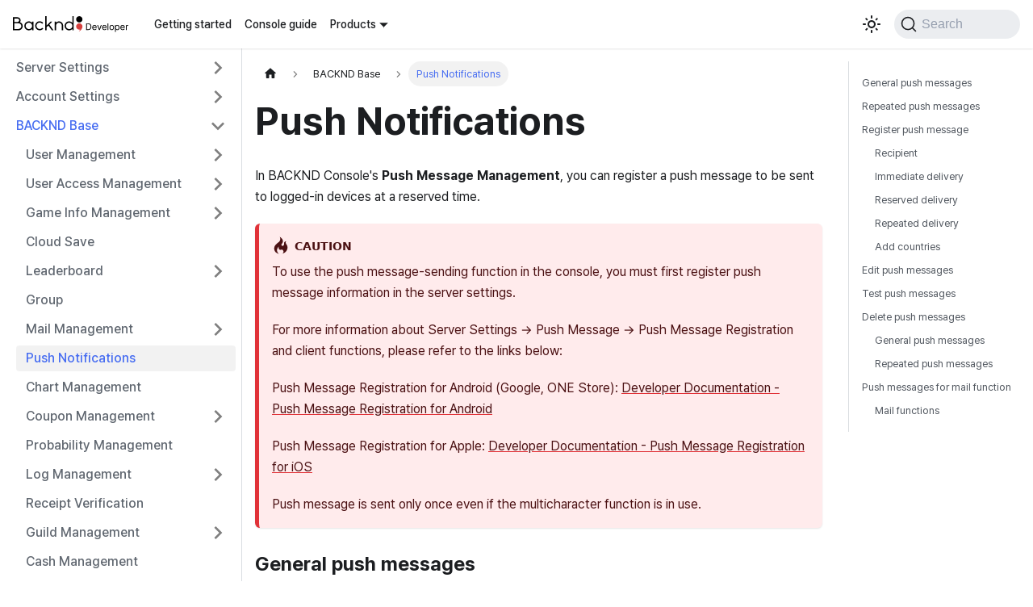

--- FILE ---
content_type: text/html
request_url: https://docs.backnd.com/en/guide/console-guide/backnd-base/push/
body_size: 7459
content:
<!doctype html>
<html lang="en" dir="ltr" class="docs-wrapper docs-doc-page docs-version-current plugin-docs plugin-id-guide docs-doc-id-console-guide/backnd-base/push" data-has-hydrated="false">
<head>
<meta charset="UTF-8">
<meta name="generator" content="Docusaurus v2.4.3">
<title data-rh="true">Push Notifications | BACKND Developer Documentation</title><meta data-rh="true" name="viewport" content="width=device-width,initial-scale=1"><meta data-rh="true" name="twitter:card" content="summary_large_image"><meta data-rh="true" property="og:image" content="https://docs.backnd.com/en/img/og_img.png"><meta data-rh="true" name="twitter:image" content="https://docs.backnd.com/en/img/og_img.png"><meta data-rh="true" property="og:url" content="https://docs.backnd.com/en/guide/console-guide/backnd-base/push/"><meta data-rh="true" name="docusaurus_locale" content="en"><meta data-rh="true" name="docsearch:language" content="en"><meta data-rh="true" name="naver-site-verification" content="e5f2a1579de88c8b22e6b97922c869bb45ccb917"><meta data-rh="true" name="docusaurus_version" content="current"><meta data-rh="true" name="docusaurus_tag" content="docs-guide-current"><meta data-rh="true" name="docsearch:version" content="current"><meta data-rh="true" name="docsearch:docusaurus_tag" content="docs-guide-current"><meta data-rh="true" property="og:title" content="Push Notifications | BACKND Developer Documentation"><meta data-rh="true" name="description" content="In BACKND Console&#x27;s Push Message Management, you can register a push message to be sent to logged-in devices at a reserved time."><meta data-rh="true" property="og:description" content="In BACKND Console&#x27;s Push Message Management, you can register a push message to be sent to logged-in devices at a reserved time."><link data-rh="true" rel="icon" href="/en/img/favicon.ico"><link data-rh="true" rel="canonical" href="https://docs.backnd.com/en/guide/console-guide/backnd-base/push/"><link data-rh="true" rel="alternate" href="https://docs.backnd.com/guide/console-guide/backnd-base/push/" hreflang="ko"><link data-rh="true" rel="alternate" href="https://docs.backnd.com/en/guide/console-guide/backnd-base/push/" hreflang="en"><link data-rh="true" rel="alternate" href="https://docs.backnd.com/guide/console-guide/backnd-base/push/" hreflang="x-default"><link data-rh="true" rel="preconnect" href="https://XZ4UII354Y-dsn.algolia.net" crossorigin="anonymous"><link rel="preconnect" href="https://www.googletagmanager.com">
<script>window.dataLayer=window.dataLayer||[]</script>
<script>!function(e,t,a,n,g){e[n]=e[n]||[],e[n].push({"gtm.start":(new Date).getTime(),event:"gtm.js"});var m=t.getElementsByTagName(a)[0],r=t.createElement(a);r.async=!0,r.src="https://www.googletagmanager.com/gtm.js?id=GTM-WXKCF6C",m.parentNode.insertBefore(r,m)}(window,document,"script","dataLayer")</script>


<link rel="search" type="application/opensearchdescription+xml" title="BACKND Developer Documentation" href="/en/opensearch.xml">





<link rel="alternate" type="application/rss+xml" href="/en/update-note-backend/rss.xml" title="BACKND Developer Documentation RSS Feed">
<link rel="alternate" type="application/atom+xml" href="/en/update-note-backend/atom.xml" title="BACKND Developer Documentation Atom Feed">
<link rel="alternate" type="application/rss+xml" href="/en/update-note-chat/rss.xml" title="BACKND Developer Documentation RSS Feed">
<link rel="alternate" type="application/atom+xml" href="/en/update-note-chat/atom.xml" title="BACKND Developer Documentation Atom Feed">
<link rel="alternate" type="application/rss+xml" href="/en/update-note-unreal-chat/rss.xml" title="BACKND Developer Documentation RSS Feed">
<link rel="alternate" type="application/atom+xml" href="/en/update-note-unreal-chat/atom.xml" title="BACKND Developer Documentation Atom Feed">
<link rel="alternate" type="application/rss+xml" href="/en/update-note-function/rss.xml" title="BACKND Developer Documentation RSS Feed">
<link rel="alternate" type="application/atom+xml" href="/en/update-note-function/atom.xml" title="BACKND Developer Documentation Atom Feed">
<link rel="alternate" type="application/rss+xml" href="/en/update-note-api-chat/rss.xml" title="BACKND Developer Documentation RSS Feed">
<link rel="alternate" type="application/atom+xml" href="/en/update-note-api-chat/atom.xml" title="BACKND Developer Documentation Atom Feed">
<link rel="alternate" type="application/rss+xml" href="/en/update-note-worlds/rss.xml" title="BACKND Developer Documentation RSS Feed">
<link rel="alternate" type="application/atom+xml" href="/en/update-note-worlds/atom.xml" title="BACKND Developer Documentation Atom Feed">


<link rel="alternate" type="application/rss+xml" href="/en/update-note-database/rss.xml" title="BACKND Developer Documentation RSS Feed">
<link rel="alternate" type="application/atom+xml" href="/en/update-note-database/atom.xml" title="BACKND Developer Documentation Atom Feed">


<script src="/js/amplitude.js"></script><link rel="stylesheet" href="/en/assets/css/styles.699bc351.css">
<link rel="preload" href="/en/assets/js/runtime~main.a93b6c97.js" as="script">
<link rel="preload" href="/en/assets/js/main.ce2cf458.js" as="script">
</head>
<body class="navigation-with-keyboard">
<noscript><iframe src="https://www.googletagmanager.com/ns.html?id=GTM-WXKCF6C" height="0" width="0" style="display:none;visibility:hidden"></iframe></noscript>

<script>!function(){function t(t){document.documentElement.setAttribute("data-theme",t)}var e=function(){var t=null;try{t=new URLSearchParams(window.location.search).get("docusaurus-theme")}catch(t){}return t}()||function(){var t=null;try{t=localStorage.getItem("theme")}catch(t){}return t}();t(null!==e?e:"light")}()</script><div id="__docusaurus">
<div role="region" aria-label="Skip to main content"><a class="skipToContent_fXgn" href="#__docusaurus_skipToContent_fallback">Skip to main content</a></div><nav aria-label="Main" class="navbar navbar--fixed-top"><div class="navbar__inner"><div class="navbar__items"><button aria-label="Toggle navigation bar" aria-expanded="false" class="navbar__toggle clean-btn" type="button"><svg width="30" height="30" viewBox="0 0 30 30" aria-hidden="true"><path stroke="currentColor" stroke-linecap="round" stroke-miterlimit="10" stroke-width="2" d="M4 7h22M4 15h22M4 23h22"></path></svg></button><a class="navbar__brand" href="/en/"><div class="navbar__logo"><img src="/en/img/logo.svg" alt="BACKND Developer Logo" class="themedImage_ToTc themedImage--light_HNdA"><img src="/en/img/logo-white.svg" alt="BACKND Developer Logo" class="themedImage_ToTc themedImage--dark_i4oU"></div></a><a class="navbar__item navbar__link" href="/en/guide/getting-started/how-to-use/operate-game/">Getting started</a><a class="navbar__item navbar__link" href="/en/guide/console-guide/server-setting/project/">Console guide</a><div class="navbar__item dropdown dropdown--hoverable"><a href="#" aria-haspopup="true" aria-expanded="false" role="button" class="navbar__link">Products</a><div class="dropdown__menu dropdown_r7ud"><ul class="dropdown__menu"><li><a href="#" class="dropdown__link"><svg class="icon_bwQc" width="20px" height="20px"><use href="/en/img/icons.svg#game-controller" width="100%" height="100%"></use></svg>Backend</a></li><li><a href="#" class="dropdown__link"><svg class="icon_bwQc" width="20px" height="20px"><use href="/en/img/icons.svg#chatbubble" width="100%" height="100%"></use></svg>Chat</a></li><li><a href="#" class="dropdown__link"><svg class="icon_bwQc" width="20px" height="20px"><use href="/en/img/icons.svg#world" width="100%" height="100%"></use></svg>Worlds</a></li><li><a href="#" class="dropdown__link"><svg class="icon_bwQc" width="20px" height="20px"><use href="/en/img/icons.svg#database" width="100%" height="100%"></use></svg>Database</a></li><li><a href="#" class="dropdown__link"><svg class="icon_bwQc" width="20px" height="20px"><use href="/en/img/icons.svg#code-slash" width="100%" height="100%"></use></svg>Function</a></li></ul><hr class="vertical_ETVU"><ul class="dropdown__menu"><li><a class="dropdown__link dropdown__link--sub" href="/en/sdk-docs/backend/base/start-up/"><svg class="icon_bwQc" width="20px" height="20px"><use href="/en/img/icons.svg#unity" width="100%" height="100%"></use></svg>Unity SDK</a></li></ul><hr class="vertical_ETVU displayNone_qjyf"><ul class="dropdown__menu displayNone_qjyf"><li><a class="dropdown__link dropdown__link--sub" href="/en/sdk-docs/chat/intro/"><svg class="icon_bwQc" width="20px" height="20px"><use href="/en/img/icons.svg#unity" width="100%" height="100%"></use></svg>Unity SDK</a></li><li><a class="dropdown__link dropdown__link--sub" href="/en/sdk-docs/unreal-chat/intro/"><svg class="icon_bwQc" width="20px" height="20px"><use href="/en/img/icons.svg#unreal" width="100%" height="100%"></use></svg>Unreal SDK</a></li><li><a class="dropdown__link dropdown__link--sub" href="/en/api-docs/chat/intro/"><svg class="icon_bwQc" width="20px" height="20px"><use href="/en/img/icons.svg#data-table" width="100%" height="100%"></use></svg>Platform API</a></li></ul><hr class="vertical_ETVU displayNone_qjyf"><ul class="dropdown__menu displayNone_qjyf"><li><a class="dropdown__link dropdown__link--sub" href="/en/sdk-docs/worlds/welcome/"><svg class="icon_bwQc" width="20px" height="20px"><use href="/en/img/icons.svg#unity" width="100%" height="100%"></use></svg>Unity SDK</a></li></ul><hr class="vertical_ETVU displayNone_qjyf"><ul class="dropdown__menu displayNone_qjyf"><li><a class="dropdown__link dropdown__link--sub" href="/en/sdk-docs/database/intro/"><svg class="icon_bwQc" width="20px" height="20px"><use href="/en/img/icons.svg#unity" width="100%" height="100%"></use></svg>Unity SDK</a></li></ul><hr class="vertical_ETVU displayNone_qjyf"><ul class="dropdown__menu displayNone_qjyf"><li><a class="dropdown__link dropdown__link--sub" href="/en/sdk-docs/function/intro/"><svg class="icon_bwQc" width="20px" height="20px"><use href="/en/img/icons.svg#dot-net" width="100%" height="100%"></use></svg>.NET SDK</a></li></ul></div></div></div><div class="navbar__items navbar__items--right"><div class="toggle_vylO colorModeToggle_DEke"><button class="clean-btn toggleButton_gllP toggleButtonDisabled_aARS" type="button" disabled="" title="Switch between dark and light mode (currently light mode)" aria-label="Switch between dark and light mode (currently light mode)" aria-live="polite"><svg viewBox="0 0 24 24" width="24" height="24" class="lightToggleIcon_pyhR"><path fill="currentColor" d="M12,9c1.65,0,3,1.35,3,3s-1.35,3-3,3s-3-1.35-3-3S10.35,9,12,9 M12,7c-2.76,0-5,2.24-5,5s2.24,5,5,5s5-2.24,5-5 S14.76,7,12,7L12,7z M2,13l2,0c0.55,0,1-0.45,1-1s-0.45-1-1-1l-2,0c-0.55,0-1,0.45-1,1S1.45,13,2,13z M20,13l2,0c0.55,0,1-0.45,1-1 s-0.45-1-1-1l-2,0c-0.55,0-1,0.45-1,1S19.45,13,20,13z M11,2v2c0,0.55,0.45,1,1,1s1-0.45,1-1V2c0-0.55-0.45-1-1-1S11,1.45,11,2z M11,20v2c0,0.55,0.45,1,1,1s1-0.45,1-1v-2c0-0.55-0.45-1-1-1C11.45,19,11,19.45,11,20z M5.99,4.58c-0.39-0.39-1.03-0.39-1.41,0 c-0.39,0.39-0.39,1.03,0,1.41l1.06,1.06c0.39,0.39,1.03,0.39,1.41,0s0.39-1.03,0-1.41L5.99,4.58z M18.36,16.95 c-0.39-0.39-1.03-0.39-1.41,0c-0.39,0.39-0.39,1.03,0,1.41l1.06,1.06c0.39,0.39,1.03,0.39,1.41,0c0.39-0.39,0.39-1.03,0-1.41 L18.36,16.95z M19.42,5.99c0.39-0.39,0.39-1.03,0-1.41c-0.39-0.39-1.03-0.39-1.41,0l-1.06,1.06c-0.39,0.39-0.39,1.03,0,1.41 s1.03,0.39,1.41,0L19.42,5.99z M7.05,18.36c0.39-0.39,0.39-1.03,0-1.41c-0.39-0.39-1.03-0.39-1.41,0l-1.06,1.06 c-0.39,0.39-0.39,1.03,0,1.41s1.03,0.39,1.41,0L7.05,18.36z"></path></svg><svg viewBox="0 0 24 24" width="24" height="24" class="darkToggleIcon_wfgR"><path fill="currentColor" d="M9.37,5.51C9.19,6.15,9.1,6.82,9.1,7.5c0,4.08,3.32,7.4,7.4,7.4c0.68,0,1.35-0.09,1.99-0.27C17.45,17.19,14.93,19,12,19 c-3.86,0-7-3.14-7-7C5,9.07,6.81,6.55,9.37,5.51z M12,3c-4.97,0-9,4.03-9,9s4.03,9,9,9s9-4.03,9-9c0-0.46-0.04-0.92-0.1-1.36 c-0.98,1.37-2.58,2.26-4.4,2.26c-2.98,0-5.4-2.42-5.4-5.4c0-1.81,0.89-3.42,2.26-4.4C12.92,3.04,12.46,3,12,3L12,3z"></path></svg></button></div><div class="searchBox_ZlJk"><button type="button" class="DocSearch DocSearch-Button" aria-label="Search"><span class="DocSearch-Button-Container"><svg width="20" height="20" class="DocSearch-Search-Icon" viewBox="0 0 20 20"><path d="M14.386 14.386l4.0877 4.0877-4.0877-4.0877c-2.9418 2.9419-7.7115 2.9419-10.6533 0-2.9419-2.9418-2.9419-7.7115 0-10.6533 2.9418-2.9419 7.7115-2.9419 10.6533 0 2.9419 2.9418 2.9419 7.7115 0 10.6533z" stroke="currentColor" fill="none" fill-rule="evenodd" stroke-linecap="round" stroke-linejoin="round"></path></svg><span class="DocSearch-Button-Placeholder">Search</span></span><span class="DocSearch-Button-Keys"></span></button></div></div></div><div role="presentation" class="navbar-sidebar__backdrop"></div></nav><div id="__docusaurus_skipToContent_fallback" class="main-wrapper mainWrapper_z2l0 docsWrapper_BCFX"><button aria-label="Scroll back to top" class="clean-btn theme-back-to-top-button backToTopButton_sjWU" type="button"></button><div class="docPage__5DB"><aside class="theme-doc-sidebar-container docSidebarContainer_b6E3"><div class="sidebarViewport_Xe31"><div class="sidebar_mhZE"><nav aria-label="Docs sidebar" class="menu thin-scrollbar menu_Y1UP"><ul class="theme-doc-sidebar-menu menu__list"><li class="theme-doc-sidebar-item-category theme-doc-sidebar-item-category-level-1 menu__list-item menu__list-item--collapsed"><div class="menu__list-item-collapsible"><a class="menu__link menu__link--sublist menu__link--sublist-caret" aria-expanded="false" href="/en/guide/console-guide/server-setting/project/">Server Settings</a></div></li><li class="theme-doc-sidebar-item-category theme-doc-sidebar-item-category-level-1 menu__list-item menu__list-item--collapsed"><div class="menu__list-item-collapsible"><a class="menu__link menu__link--sublist menu__link--sublist-caret" aria-expanded="false" href="/en/guide/console-guide/account/security/">Account Settings</a></div></li><li class="theme-doc-sidebar-item-category theme-doc-sidebar-item-category-level-1 menu__list-item"><div class="menu__list-item-collapsible"><a class="menu__link menu__link--sublist menu__link--sublist-caret menu__link--active" aria-expanded="true" href="/en/guide/console-guide/backnd-base/users/basic/">BACKND Base</a></div><ul style="display:block;overflow:visible;height:auto" class="menu__list"><li class="theme-doc-sidebar-item-category theme-doc-sidebar-item-category-level-2 menu__list-item menu__list-item--collapsed"><div class="menu__list-item-collapsible"><a class="menu__link menu__link--sublist menu__link--sublist-caret" aria-expanded="false" tabindex="0" href="/en/guide/console-guide/backnd-base/users/basic/">User Management</a></div></li><li class="theme-doc-sidebar-item-category theme-doc-sidebar-item-category-level-2 menu__list-item menu__list-item--collapsed"><div class="menu__list-item-collapsible"><a class="menu__link menu__link--sublist menu__link--sublist-caret" aria-expanded="false" tabindex="0" href="/en/guide/console-guide/backnd-base/access-user/allow/">User Access Management</a></div></li><li class="theme-doc-sidebar-item-category theme-doc-sidebar-item-category-level-2 menu__list-item menu__list-item--collapsed"><div class="menu__list-item-collapsible"><a class="menu__link menu__link--sublist menu__link--sublist-caret" aria-expanded="false" tabindex="0" href="/en/guide/console-guide/backnd-base/game-information/table/">Game Info Management</a></div></li><li class="theme-doc-sidebar-item-link theme-doc-sidebar-item-link-level-2 menu__list-item"><a class="menu__link" tabindex="0" href="/en/guide/console-guide/backnd-base/cloud-save/">Cloud Save</a></li><li class="theme-doc-sidebar-item-category theme-doc-sidebar-item-category-level-2 menu__list-item menu__list-item--collapsed"><div class="menu__list-item-collapsible"><a class="menu__link menu__link--sublist menu__link--sublist-caret" aria-expanded="false" tabindex="0" href="/en/guide/console-guide/backnd-base/rank/details/">Leaderboard</a></div></li><li class="theme-doc-sidebar-item-link theme-doc-sidebar-item-link-level-2 menu__list-item"><a class="menu__link" tabindex="0" href="/en/guide/console-guide/backnd-base/group/">Group</a></li><li class="theme-doc-sidebar-item-category theme-doc-sidebar-item-category-level-2 menu__list-item menu__list-item--collapsed"><div class="menu__list-item-collapsible"><a class="menu__link menu__link--sublist menu__link--sublist-caret" aria-expanded="false" tabindex="0" href="/en/guide/console-guide/backnd-base/post/adminstrator/">Mail Management</a></div></li><li class="theme-doc-sidebar-item-link theme-doc-sidebar-item-link-level-2 menu__list-item"><a class="menu__link menu__link--active" aria-current="page" tabindex="0" href="/en/guide/console-guide/backnd-base/push/">Push Notifications</a></li><li class="theme-doc-sidebar-item-link theme-doc-sidebar-item-link-level-2 menu__list-item"><a class="menu__link" tabindex="0" href="/en/guide/console-guide/backnd-base/chart/">Chart Management</a></li><li class="theme-doc-sidebar-item-category theme-doc-sidebar-item-category-level-2 menu__list-item menu__list-item--collapsed"><div class="menu__list-item-collapsible"><a class="menu__link menu__link--sublist menu__link--sublist-caret" aria-expanded="false" tabindex="0" href="/en/guide/console-guide/backnd-base/coupon/basic/">Coupon Management</a></div></li><li class="theme-doc-sidebar-item-link theme-doc-sidebar-item-link-level-2 menu__list-item"><a class="menu__link" tabindex="0" href="/en/guide/console-guide/backnd-base/probability/">Probability Management</a></li><li class="theme-doc-sidebar-item-category theme-doc-sidebar-item-category-level-2 menu__list-item menu__list-item--collapsed"><div class="menu__list-item-collapsible"><a class="menu__link menu__link--sublist menu__link--sublist-caret" aria-expanded="false" tabindex="0" href="/en/guide/console-guide/backnd-base/logs/game/">Log Management</a></div></li><li class="theme-doc-sidebar-item-link theme-doc-sidebar-item-link-level-2 menu__list-item"><a class="menu__link" tabindex="0" href="/en/guide/console-guide/backnd-base/receipt/">Receipt Verification</a></li><li class="theme-doc-sidebar-item-category theme-doc-sidebar-item-category-level-2 menu__list-item menu__list-item--collapsed"><div class="menu__list-item-collapsible"><a class="menu__link menu__link--sublist menu__link--sublist-caret" aria-expanded="false" tabindex="0" href="/en/guide/console-guide/backnd-base/guild/manipulation/">Guild Management</a></div></li><li class="theme-doc-sidebar-item-link theme-doc-sidebar-item-link-level-2 menu__list-item"><a class="menu__link" tabindex="0" href="/en/guide/console-guide/backnd-base/cash/">Cash Management</a></li><li class="theme-doc-sidebar-item-link theme-doc-sidebar-item-link-level-2 menu__list-item"><a class="menu__link" tabindex="0" href="/en/guide/console-guide/backnd-base/versions/">Version Management</a></li><li class="theme-doc-sidebar-item-link theme-doc-sidebar-item-link-level-2 menu__list-item"><a class="menu__link" tabindex="0" href="/en/guide/console-guide/backnd-base/notice/">Announcements</a></li><li class="theme-doc-sidebar-item-link theme-doc-sidebar-item-link-level-2 menu__list-item"><a class="menu__link" tabindex="0" href="/en/guide/console-guide/backnd-base/event/">Events</a></li><li class="theme-doc-sidebar-item-link theme-doc-sidebar-item-link-level-2 menu__list-item"><a class="menu__link" tabindex="0" href="/en/guide/console-guide/backnd-base/inquiry/">1:1 Inquiry</a></li><li class="theme-doc-sidebar-item-link theme-doc-sidebar-item-link-level-2 menu__list-item"><a class="menu__link" tabindex="0" href="/en/guide/console-guide/backnd-base/policy/">Terms and Policies</a></li><li class="theme-doc-sidebar-item-category theme-doc-sidebar-item-category-level-2 menu__list-item menu__list-item--collapsed"><div class="menu__list-item-collapsible"><a class="menu__link menu__link--sublist menu__link--sublist-caret" aria-expanded="false" tabindex="0" href="/en/guide/console-guide/backnd-base/web-withdraw/web-withdraw/">Web withdraw</a></div></li><li class="theme-doc-sidebar-item-link theme-doc-sidebar-item-link-level-2 menu__list-item"><a class="menu__link" tabindex="0" href="/en/guide/console-guide/backnd-base/search-user/">Finding User Information</a></li><li class="theme-doc-sidebar-item-link theme-doc-sidebar-item-link-level-2 menu__list-item"><a class="menu__link" tabindex="0" href="/en/guide/console-guide/backnd-base/select-random/">Random Lookup</a></li><li class="theme-doc-sidebar-item-link theme-doc-sidebar-item-link-level-2 menu__list-item"><a class="menu__link" tabindex="0" href="/en/guide/console-guide/backnd-base/dashboard/">Dashboard</a></li></ul></li><li class="theme-doc-sidebar-item-category theme-doc-sidebar-item-category-level-1 menu__list-item menu__list-item--collapsed"><div class="menu__list-item-collapsible"><a class="menu__link menu__link--sublist menu__link--sublist-caret" aria-expanded="false" href="/en/guide/console-guide/backnd-match/basic/">BACKND Match</a></div></li><li class="theme-doc-sidebar-item-link theme-doc-sidebar-item-link-level-1 menu__list-item"><a class="menu__link" href="/en/guide/console-guide/backnd-function/">BACKND Function</a></li><li class="theme-doc-sidebar-item-category theme-doc-sidebar-item-category-level-1 menu__list-item menu__list-item--collapsed"><div class="menu__list-item-collapsible"><a class="menu__link menu__link--sublist menu__link--sublist-caret" aria-expanded="false" href="/en/guide/console-guide/database/introduction/">Database</a></div></li><li class="theme-doc-sidebar-item-category theme-doc-sidebar-item-category-level-1 menu__list-item menu__list-item--collapsed"><div class="menu__list-item-collapsible"><a class="menu__link menu__link--sublist menu__link--sublist-caret" aria-expanded="false" href="/en/guide/console-guide/chat/channels/">Chat</a></div></li><li class="theme-doc-sidebar-item-category theme-doc-sidebar-item-category-level-1 menu__list-item menu__list-item--collapsed"><div class="menu__list-item-collapsible"><a class="menu__link menu__link--sublist menu__link--sublist-caret" aria-expanded="false" href="/en/guide/console-guide/worlds/world-server/">Worlds</a></div></li><li class="theme-doc-sidebar-item-category theme-doc-sidebar-item-category-level-1 menu__list-item menu__list-item--collapsed"><div class="menu__list-item-collapsible"><a class="menu__link menu__link--sublist menu__link--sublist-caret" aria-expanded="false" href="/en/guide/console-guide/backnd-chat/channel/">[Deprecated] BACKND Chat</a></div></li></ul></nav></div></div></aside><main class="docMainContainer_gTbr"><div class="container padding-top--md padding-bottom--lg"><div class="row"><div class="col docItemCol_VOVn"><div class="docItemContainer_Djhp"><article><nav class="theme-doc-breadcrumbs breadcrumbsContainer_Z_bl" aria-label="Breadcrumbs"><ul class="breadcrumbs" itemscope="" itemtype="https://schema.org/BreadcrumbList"><li class="breadcrumbs__item"><a aria-label="Home page" class="breadcrumbs__link" href="/en/"><svg viewBox="0 0 24 24" class="breadcrumbHomeIcon_YNFT"><path d="M10 19v-5h4v5c0 .55.45 1 1 1h3c.55 0 1-.45 1-1v-7h1.7c.46 0 .68-.57.33-.87L12.67 3.6c-.38-.34-.96-.34-1.34 0l-8.36 7.53c-.34.3-.13.87.33.87H5v7c0 .55.45 1 1 1h3c.55 0 1-.45 1-1z" fill="currentColor"></path></svg></a></li><li class="breadcrumbs__item"><span class="breadcrumbs__link">BACKND Base</span><meta itemprop="position" content="1"></li><li itemscope="" itemprop="itemListElement" itemtype="https://schema.org/ListItem" class="breadcrumbs__item breadcrumbs__item--active"><span class="breadcrumbs__link" itemprop="name">Push Notifications</span><meta itemprop="position" content="2"></li></ul></nav><div class="tocCollapsible_ETCw theme-doc-toc-mobile tocMobile_ITEo"><button type="button" class="clean-btn tocCollapsibleButton_TO0P">On this page</button></div><div class="theme-doc-markdown markdown"><h1>Push Notifications</h1><p>In BACKND Console&#x27;s <strong>Push Message Management</strong>, you can register a push message to be sent to logged-in devices at a reserved time.</p><div class="theme-admonition theme-admonition-danger alert alert--danger admonition_LlT9"><div class="admonitionHeading_tbUL"><span class="admonitionIcon_kALy"><svg viewBox="0 0 12 16"><path fill-rule="evenodd" d="M5.05.31c.81 2.17.41 3.38-.52 4.31C3.55 5.67 1.98 6.45.9 7.98c-1.45 2.05-1.7 6.53 3.53 7.7-2.2-1.16-2.67-4.52-.3-6.61-.61 2.03.53 3.33 1.94 2.86 1.39-.47 2.3.53 2.27 1.67-.02.78-.31 1.44-1.13 1.81 3.42-.59 4.78-3.42 4.78-5.56 0-2.84-2.53-3.22-1.25-5.61-1.52.13-2.03 1.13-1.89 2.75.09 1.08-1.02 1.8-1.86 1.33-.67-.41-.66-1.19-.06-1.78C8.18 5.31 8.68 2.45 5.05.32L5.03.3l.02.01z"></path></svg></span>Caution</div><div class="admonitionContent_S0QG"><p>To use the push message-sending function in the console, you must first register push message information in the server settings.  </p><p>For more information about Server Settings → Push Message → Push Message Registration and client functions, please refer to the links below:  </p><p>Push Message Registration for Android (Google, ONE Store): <a target="_blank" href="/en/sdk-docs/backend/base/push/android/active/">Developer Documentation - Push Message Registration for Android</a>  </p><p>Push Message Registration for Apple: <a target="_blank" href="/en/sdk-docs/backend/base/push/ios/active/">Developer Documentation - Push Message Registration for iOS</a>  </p><p>Push message is sent only once even if the multicharacter function is in use.  </p></div></div><h3 class="anchor anchorWithStickyNavbar_LWe7" id="general-push-messages">General push messages<a href="#general-push-messages" class="hash-link" aria-label="Direct link to General push messages" title="Direct link to General push messages">​</a></h3><img loading="lazy" src="https://developer.thebackend.io/static/img/newconsole/base/푸시관리/뒤끝베이스--푸시-관리---일반-푸시.png" class="img_ev3q"><h3 class="anchor anchorWithStickyNavbar_LWe7" id="repeated-push-messages">Repeated push messages<a href="#repeated-push-messages" class="hash-link" aria-label="Direct link to Repeated push messages" title="Direct link to Repeated push messages">​</a></h3><img loading="lazy" src="https://developer.thebackend.io/static/img/newconsole/base/푸시관리/뒤끝베이스--푸시-관리---반복-푸시.png" class="img_ev3q"><h2 class="anchor anchorWithStickyNavbar_LWe7" id="register-push-message">Register push message<a href="#register-push-message" class="hash-link" aria-label="Direct link to Register push message" title="Direct link to Register push message">​</a></h2><p>You can register a new push message by clicking the <strong>Register Push Message</strong> button on the upper section of the page.</p><ul><li>For the delivery date, you can set the message to immediate delivery, reserved delivery, or repeated delivery.</li><li>You can also enter different content depending on the country by clicking the <strong>+</strong> button on the upper side of the input window.</li><li>In order to add a country, at least one user must have the country code, and only the countries with users are shown.</li><li>Users who do not have a Device Token activated on the client will not receive push notifications.</li><li>If there are multiple pushes within the same time, some of the pushes may not arrive on the device.</li></ul><h3 class="anchor anchorWithStickyNavbar_LWe7" id="recipient">Recipient<a href="#recipient" class="hash-link" aria-label="Direct link to Recipient" title="Direct link to Recipient">​</a></h3><p>Recipients differ by whether same package name is applied to Play Store and ONE Store in <strong>Authentication Information</strong> menu.<br>If identical package name is applied, Android (Google Play Store), Android (ONE Store), iOS(Development), iOS(Production)<br>If different package name is applied, Android, iOS(Development), iOS(Production)</p><h3 class="anchor anchorWithStickyNavbar_LWe7" id="immediate-delivery">Immediate delivery<a href="#immediate-delivery" class="hash-link" aria-label="Direct link to Immediate delivery" title="Direct link to Immediate delivery">​</a></h3><p>The push message is sent immediately following its registration.\ <img loading="lazy" src="https://developer.thebackend.io/static/img/newconsole/base/푸시관리/뒤끝베이스--푸시-관리---푸시-등록---즉시-발송.png" class="img_ev3q"></p><h3 class="anchor anchorWithStickyNavbar_LWe7" id="reserved-delivery">Reserved delivery<a href="#reserved-delivery" class="hash-link" aria-label="Direct link to Reserved delivery" title="Direct link to Reserved delivery">​</a></h3><p>When choosing to reserve a message, the date and time of delivery can be selected in 30-minute increments from the nearest 30 minutes, and times in the past cannot be selected.</p><h3 class="anchor anchorWithStickyNavbar_LWe7" id="repeated-delivery">Repeated delivery<a href="#repeated-delivery" class="hash-link" aria-label="Direct link to Repeated delivery" title="Direct link to Repeated delivery">​</a></h3><p>This allows you to send a push message repeatedly on a daily, weekly, or monthly basis.\ <img loading="lazy" src="https://developer.thebackend.io/static/img/newconsole/base/푸시관리/뒤끝베이스--푸시-관리---푸시-등록---반복-발송.png" class="img_ev3q"></p><h3 class="anchor anchorWithStickyNavbar_LWe7" id="add-countries">Add countries<a href="#add-countries" class="hash-link" aria-label="Direct link to Add countries" title="Direct link to Add countries">​</a></h3><p>You can also add/remove other countries by clicking the + button at the top of the push message input field.\ <img loading="lazy" src="https://developer.thebackend.io/static/img/newconsole/base/푸시관리/뒤끝베이스--푸시-관리---푸시-등록---국가-추가.png" class="img_ev3q"></p><h2 class="anchor anchorWithStickyNavbar_LWe7" id="edit-push-messages">Edit push messages<a href="#edit-push-messages" class="hash-link" aria-label="Direct link to Edit push messages" title="Direct link to Edit push messages">​</a></h2><p>You can edit a registered push by clicking on it.</p><ul><li>Push messages that have already been sent cannot be edited.</li></ul><img loading="lazy" src="https://developer.thebackend.io/static/img/newconsole/base/푸시관리/뒤끝베이스--푸시-관리---푸시-수정.png" class="img_ev3q"><img loading="lazy" src="https://developer.thebackend.io/static/img/newconsole/base/푸시관리/뒤끝베이스--푸시-관리---푸시-수정-모달.png" class="img_ev3q"><p>In the case of repeated push messages, you can check the history of the ones that have been sent.\ <img loading="lazy" src="https://developer.thebackend.io/static/img/newconsole/base/푸시관리/뒤끝베이스--푸시-관리---반복-푸시-내역.png" class="img_ev3q"></p><p>Click the <strong>End Repeat</strong> button on the right to leave the history of push messages that have been sent and terminate the repetition.  </p><p><img loading="lazy" src="/en/assets/images/push-05(en)-repeated-a8c7917606ad7f087ed5910abaebd863.png" width="1451" height="969" class="img_ev3q"></p><h2 class="anchor anchorWithStickyNavbar_LWe7" id="test-push-messages">Test push messages<a href="#test-push-messages" class="hash-link" aria-label="Direct link to Test push messages" title="Direct link to Test push messages">​</a></h2><p>Push test is a function that searches for a user’s nickname and sends a push immediately.</p><ul><li>Users who do not have a Device Token activated will not receive push notifications.</li></ul><img loading="lazy" src="https://developer.thebackend.io/static/img/newconsole/base/푸시관리/뒤끝베이스--푸시-관리---푸시-테스트.png" class="img_ev3q"><img loading="lazy" src="https://developer.thebackend.io/static/img/newconsole/base/푸시관리/뒤끝베이스--푸시-관리---푸시-테스트-모달.png" class="img_ev3q"><h2 class="anchor anchorWithStickyNavbar_LWe7" id="delete-push-messages">Delete push messages<a href="#delete-push-messages" class="hash-link" aria-label="Direct link to Delete push messages" title="Direct link to Delete push messages">​</a></h2><p>You can delete a push message by pressing the <strong>Delete</strong> button on the upper section of the page.</p><ul><li>Push messages that have already been sent cannot be deleted.</li></ul><h3 class="anchor anchorWithStickyNavbar_LWe7" id="general-push-messages-1">General push messages<a href="#general-push-messages-1" class="hash-link" aria-label="Direct link to General push messages" title="Direct link to General push messages">​</a></h3><img loading="lazy" src="https://developer.thebackend.io/static/img/newconsole/base/푸시관리/뒤끝베이스--푸시-관리---푸시-삭제.png" class="img_ev3q"><h3 class="anchor anchorWithStickyNavbar_LWe7" id="repeated-push-messages-1">Repeated push messages<a href="#repeated-push-messages-1" class="hash-link" aria-label="Direct link to Repeated push messages" title="Direct link to Repeated push messages">​</a></h3><p>Repeated push messages are no longer sent repeatedly once removed.</p><h2 class="anchor anchorWithStickyNavbar_LWe7" id="push-messages-for-mail-function">Push messages for mail function<a href="#push-messages-for-mail-function" class="hash-link" aria-label="Direct link to Push messages for mail function" title="Direct link to Push messages for mail function">​</a></h2><p>When registering mail using BACKND&#x27;s mail function, you can register a push message that will be sent together with the mail.  </p><p>Once the mail is registered, the push message registered in the mail is automatically registered in Push Message Management. (Repeated Mail is registered on the Repeated Push Message menu.)</p><ul><li>You can delete a mail-registered (reserved/repeated) push message before sending it, and when the mail is sent after the deletion of the push message, only the mail is sent.</li></ul><h3 class="anchor anchorWithStickyNavbar_LWe7" id="mail-functions">Mail functions<a href="#mail-functions" class="hash-link" aria-label="Direct link to Mail functions" title="Direct link to Mail functions">​</a></h3><img loading="lazy" src="https://developer.thebackend.io/static/img/newconsole/base/푸시관리/뒤끝베이스--푸시-관리---우편-푸시-발송.png" class="img_ev3q"></div></article><nav class="pagination-nav docusaurus-mt-lg" aria-label="Docs pages"><a class="pagination-nav__link pagination-nav__link--prev" href="/en/guide/console-guide/backnd-base/post/reward-rank/"><div class="pagination-nav__sublabel">Previous</div><div class="pagination-nav__label">Ranking Rewards</div></a><a class="pagination-nav__link pagination-nav__link--next" href="/en/guide/console-guide/backnd-base/chart/"><div class="pagination-nav__sublabel">Next</div><div class="pagination-nav__label">Chart Management</div></a></nav></div></div><div class="col col--3"><div class="tableOfContents_bqdL thin-scrollbar theme-doc-toc-desktop"><ul class="table-of-contents table-of-contents__left-border"><li><a href="#general-push-messages" class="table-of-contents__link toc-highlight">General push messages</a></li><li><a href="#repeated-push-messages" class="table-of-contents__link toc-highlight">Repeated push messages</a></li><li><a href="#register-push-message" class="table-of-contents__link toc-highlight">Register push message</a><ul><li><a href="#recipient" class="table-of-contents__link toc-highlight">Recipient</a></li><li><a href="#immediate-delivery" class="table-of-contents__link toc-highlight">Immediate delivery</a></li><li><a href="#reserved-delivery" class="table-of-contents__link toc-highlight">Reserved delivery</a></li><li><a href="#repeated-delivery" class="table-of-contents__link toc-highlight">Repeated delivery</a></li><li><a href="#add-countries" class="table-of-contents__link toc-highlight">Add countries</a></li></ul></li><li><a href="#edit-push-messages" class="table-of-contents__link toc-highlight">Edit push messages</a></li><li><a href="#test-push-messages" class="table-of-contents__link toc-highlight">Test push messages</a></li><li><a href="#delete-push-messages" class="table-of-contents__link toc-highlight">Delete push messages</a><ul><li><a href="#general-push-messages-1" class="table-of-contents__link toc-highlight">General push messages</a></li><li><a href="#repeated-push-messages-1" class="table-of-contents__link toc-highlight">Repeated push messages</a></li></ul></li><li><a href="#push-messages-for-mail-function" class="table-of-contents__link toc-highlight">Push messages for mail function</a><ul><li><a href="#mail-functions" class="table-of-contents__link toc-highlight">Mail functions</a></li></ul></li></ul></div></div></div></div></main></div></div><footer class="footer footer--dark"><div class="container container-fluid"><div class="row footer__links"><div class="col footer__col"><div class="footer__title">Docs</div><ul class="footer__items clean-list"><li class="footer__item"><a class="footer__link-item" href="/en/sdk-docs/backend/base/start-up/">Tutorial</a></li><li class="footer__item"><a class="footer__link-item" href="/en/guide/getting-started/how-to-use/operate-game/">Usage Guides</a></li><li class="footer__item"><a class="footer__link-item" href="/en/guide/console-guide/server-setting/project/">Console Guides</a></li></ul></div><div class="col footer__col"><div class="footer__title">BACKND</div><ul class="footer__items clean-list"><li class="footer__item"><a href="https://backnd.com/en/" target="_blank" rel="noopener noreferrer" class="footer__link-item">Home page<svg width="13.5" height="13.5" aria-hidden="true" viewBox="0 0 24 24" class="iconExternalLink_nPIU"><path fill="currentColor" d="M21 13v10h-21v-19h12v2h-10v15h17v-8h2zm3-12h-10.988l4.035 4-6.977 7.07 2.828 2.828 6.977-7.07 4.125 4.172v-11z"></path></svg></a></li><li class="footer__item"><a href="https://console.global.thebackend.io/login" target="_blank" rel="noopener noreferrer" class="footer__link-item">Console<svg width="13.5" height="13.5" aria-hidden="true" viewBox="0 0 24 24" class="iconExternalLink_nPIU"><path fill="currentColor" d="M21 13v10h-21v-19h12v2h-10v15h17v-8h2zm3-12h-10.988l4.035 4-6.977 7.07 2.828 2.828 6.977-7.07 4.125 4.172v-11z"></path></svg></a></li><li class="footer__item"><a href="https://medium.com/@backnd" target="_blank" rel="noopener noreferrer" class="footer__link-item">Blog<svg width="13.5" height="13.5" aria-hidden="true" viewBox="0 0 24 24" class="iconExternalLink_nPIU"><path fill="currentColor" d="M21 13v10h-21v-19h12v2h-10v15h17v-8h2zm3-12h-10.988l4.035 4-6.977 7.07 2.828 2.828 6.977-7.07 4.125 4.172v-11z"></path></svg></a></li></ul></div><div class="col footer__col"><div class="footer__title">More</div><ul class="footer__items clean-list"><li class="footer__item"><a href="https://thebackend.notion.site/BACKND-Terms-of-Service-Revised-on-September-1-2022-8458cef6ff5f438d9aa93493629c1b05" target="_blank" rel="noopener noreferrer" class="footer__link-item">Terms of Service<svg width="13.5" height="13.5" aria-hidden="true" viewBox="0 0 24 24" class="iconExternalLink_nPIU"><path fill="currentColor" d="M21 13v10h-21v-19h12v2h-10v15h17v-8h2zm3-12h-10.988l4.035 4-6.977 7.07 2.828 2.828 6.977-7.07 4.125 4.172v-11z"></path></svg></a></li><li class="footer__item"><a href="https://thebackend.notion.site/BACKND-Privacy-Policy-9th-October-2021-b13449606eb64299958181af6b61419f" target="_blank" rel="noopener noreferrer" class="footer__link-item">Privacy Policy<svg width="13.5" height="13.5" aria-hidden="true" viewBox="0 0 24 24" class="iconExternalLink_nPIU"><path fill="currentColor" d="M21 13v10h-21v-19h12v2h-10v15h17v-8h2zm3-12h-10.988l4.035 4-6.977 7.07 2.828 2.828 6.977-7.07 4.125 4.172v-11z"></path></svg></a></li><li class="footer__item"><a href="https://backnd.com/en/#inquiry" target="_blank" rel="noopener noreferrer" class="footer__link-item">Contact Us<svg width="13.5" height="13.5" aria-hidden="true" viewBox="0 0 24 24" class="iconExternalLink_nPIU"><path fill="currentColor" d="M21 13v10h-21v-19h12v2h-10v15h17v-8h2zm3-12h-10.988l4.035 4-6.977 7.07 2.828 2.828 6.977-7.07 4.125 4.172v-11z"></path></svg></a></li></ul></div></div><div class="footer__bottom text--center"><div class="footer__copyright">AFI, Inc. All rights reserved.</div></div></div></footer></div>
<script src="/en/assets/js/runtime~main.a93b6c97.js"></script>
<script src="/en/assets/js/main.ce2cf458.js"></script>
</body>
</html>

--- FILE ---
content_type: text/javascript
request_url: https://docs.backnd.com/en/assets/js/c9537ae1.bc8fd4ab.js
body_size: 3608
content:
"use strict";(self.webpackChunk_afidev_thebackend_developer_docs=self.webpackChunk_afidev_thebackend_developer_docs||[]).push([[9838],{603905:(e,t,s)=>{s.d(t,{Zo:()=>d,kt:()=>m});var n=s(667294);function a(e,t,s){return t in e?Object.defineProperty(e,t,{value:s,enumerable:!0,configurable:!0,writable:!0}):e[t]=s,e}function i(e,t){var s=Object.keys(e);if(Object.getOwnPropertySymbols){var n=Object.getOwnPropertySymbols(e);t&&(n=n.filter((function(t){return Object.getOwnPropertyDescriptor(e,t).enumerable}))),s.push.apply(s,n)}return s}function r(e){for(var t=1;t<arguments.length;t++){var s=null!=arguments[t]?arguments[t]:{};t%2?i(Object(s),!0).forEach((function(t){a(e,t,s[t])})):Object.getOwnPropertyDescriptors?Object.defineProperties(e,Object.getOwnPropertyDescriptors(s)):i(Object(s)).forEach((function(t){Object.defineProperty(e,t,Object.getOwnPropertyDescriptor(s,t))}))}return e}function o(e,t){if(null==e)return{};var s,n,a=function(e,t){if(null==e)return{};var s,n,a={},i=Object.keys(e);for(n=0;n<i.length;n++)s=i[n],t.indexOf(s)>=0||(a[s]=e[s]);return a}(e,t);if(Object.getOwnPropertySymbols){var i=Object.getOwnPropertySymbols(e);for(n=0;n<i.length;n++)s=i[n],t.indexOf(s)>=0||Object.prototype.propertyIsEnumerable.call(e,s)&&(a[s]=e[s])}return a}var l=n.createContext({}),u=function(e){var t=n.useContext(l),s=t;return e&&(s="function"==typeof e?e(t):r(r({},t),e)),s},d=function(e){var t=u(e.components);return n.createElement(l.Provider,{value:t},e.children)},p="mdxType",c={inlineCode:"code",wrapper:function(e){var t=e.children;return n.createElement(n.Fragment,{},t)}},h=n.forwardRef((function(e,t){var s=e.components,a=e.mdxType,i=e.originalType,l=e.parentName,d=o(e,["components","mdxType","originalType","parentName"]),p=u(s),h=a,m=p["".concat(l,".").concat(h)]||p[h]||c[h]||i;return s?n.createElement(m,r(r({ref:t},d),{},{components:s})):n.createElement(m,r({ref:t},d))}));function m(e,t){var s=arguments,a=t&&t.mdxType;if("string"==typeof e||a){var i=s.length,r=new Array(i);r[0]=h;var o={};for(var l in t)hasOwnProperty.call(t,l)&&(o[l]=t[l]);o.originalType=e,o[p]="string"==typeof e?e:a,r[1]=o;for(var u=2;u<i;u++)r[u]=s[u];return n.createElement.apply(null,r)}return n.createElement.apply(null,s)}h.displayName="MDXCreateElement"},685465:(e,t,s)=>{s.r(t),s.d(t,{assets:()=>l,contentTitle:()=>r,default:()=>c,frontMatter:()=>i,metadata:()=>o,toc:()=>u});var n=s(487462),a=(s(667294),s(603905));s(664943);const i={},r="Push Notifications",o={unversionedId:"console-guide/backnd-base/push",id:"console-guide/backnd-base/push",title:"Push Notifications",description:"In BACKND Console's Push Message Management, you can register a push message to be sent to logged-in devices at a reserved time.",source:"@site/i18n/en/docusaurus-plugin-content-docs-guide/current/console-guide/04-backnd-base/06-push.md",sourceDirName:"console-guide/04-backnd-base",slug:"/console-guide/backnd-base/push",permalink:"/en/guide/console-guide/backnd-base/push",draft:!1,tags:[],version:"current",sidebarPosition:6,frontMatter:{},sidebar:"console",previous:{title:"Ranking Rewards",permalink:"/en/guide/console-guide/backnd-base/post/reward-rank"},next:{title:"Chart Management",permalink:"/en/guide/console-guide/backnd-base/chart"}},l={},u=[{value:"General push messages",id:"general-push-messages",level:3},{value:"Repeated push messages",id:"repeated-push-messages",level:3},{value:"Register push message",id:"register-push-message",level:2},{value:"Recipient",id:"recipient",level:3},{value:"Immediate delivery",id:"immediate-delivery",level:3},{value:"Reserved delivery",id:"reserved-delivery",level:3},{value:"Repeated delivery",id:"repeated-delivery",level:3},{value:"Add countries",id:"add-countries",level:3},{value:"Edit push messages",id:"edit-push-messages",level:2},{value:"Test push messages",id:"test-push-messages",level:2},{value:"Delete push messages",id:"delete-push-messages",level:2},{value:"General push messages",id:"general-push-messages-1",level:3},{value:"Repeated push messages",id:"repeated-push-messages-1",level:3},{value:"Push messages for mail function",id:"push-messages-for-mail-function",level:2},{value:"Mail functions",id:"mail-functions",level:3}],d={toc:u},p="wrapper";function c(e){let{components:t,...i}=e;return(0,a.kt)(p,(0,n.Z)({},d,i,{components:t,mdxType:"MDXLayout"}),(0,a.kt)("h1",{id:"push-notifications"},"Push Notifications"),(0,a.kt)("p",null,"In BACKND Console's ",(0,a.kt)("strong",{parentName:"p"},"Push Message Management"),", you can register a push message to be sent to logged-in devices at a reserved time."),(0,a.kt)("admonition",{title:"Caution",type:"danger"},(0,a.kt)("p",{parentName:"admonition"},"To use the push message-sending function in the console, you must first register push message information in the server settings.  "),(0,a.kt)("p",{parentName:"admonition"},"For more information about Server Settings \u2192 Push Message \u2192 Push Message Registration and client functions, please refer to the links below:  "),(0,a.kt)("p",{parentName:"admonition"},"Push Message Registration for Android (Google, ONE Store): ",(0,a.kt)("a",{href:"/sdk-docs/backend/base/push/android/active",target:"_blank"},"Developer Documentation - Push Message Registration for Android"),"  "),(0,a.kt)("p",{parentName:"admonition"},"Push Message Registration for Apple: ",(0,a.kt)("a",{href:"/sdk-docs/backend/base/push/ios/active",target:"_blank"},"Developer Documentation - Push Message Registration for iOS"),"  "),(0,a.kt)("p",{parentName:"admonition"},"Push message is sent only once even if the multicharacter function is in use.  ")),(0,a.kt)("h3",{id:"general-push-messages"},"General push messages"),(0,a.kt)("img",{src:"https://developer.thebackend.io/static/img/newconsole/base/\u1111\u116e\u1109\u1175\u1100\u116a\u11ab\u1105\u1175/\u1103\u1171\u1101\u1173\u11c0\u1107\u1166\u110b\u1175\u1109\u1173--\u1111\u116e\u1109\u1175-\u1100\u116a\u11ab\u1105\u1175---\u110b\u1175\u11af\u1107\u1161\u11ab-\u1111\u116e\u1109\u1175.png"}),(0,a.kt)("h3",{id:"repeated-push-messages"},"Repeated push messages"),(0,a.kt)("img",{src:"https://developer.thebackend.io/static/img/newconsole/base/\u1111\u116e\u1109\u1175\u1100\u116a\u11ab\u1105\u1175/\u1103\u1171\u1101\u1173\u11c0\u1107\u1166\u110b\u1175\u1109\u1173--\u1111\u116e\u1109\u1175-\u1100\u116a\u11ab\u1105\u1175---\u1107\u1161\u11ab\u1107\u1169\u11a8-\u1111\u116e\u1109\u1175.png"}),(0,a.kt)("h2",{id:"register-push-message"},"Register push message"),(0,a.kt)("p",null,"You can register a new push message by clicking the ",(0,a.kt)("strong",{parentName:"p"},"Register Push Message")," button on the upper section of the page."),(0,a.kt)("ul",null,(0,a.kt)("li",{parentName:"ul"},"For the delivery date, you can set the message to immediate delivery, reserved delivery, or repeated delivery."),(0,a.kt)("li",{parentName:"ul"},"You can also enter different content depending on the country by clicking the ",(0,a.kt)("strong",{parentName:"li"},"+")," button on the upper side of the input window."),(0,a.kt)("li",{parentName:"ul"},"In order to add a country, at least one user must have the country code, and only the countries with users are shown."),(0,a.kt)("li",{parentName:"ul"},"Users who do not have a Device Token activated on the client will not receive push notifications."),(0,a.kt)("li",{parentName:"ul"},"If there are multiple pushes within the same time, some of the pushes may not arrive on the device.")),(0,a.kt)("h3",{id:"recipient"},"Recipient"),(0,a.kt)("p",null,"Recipients differ by whether same package name is applied to Play Store and ONE Store in ",(0,a.kt)("strong",{parentName:"p"},"Authentication Information")," menu.",(0,a.kt)("br",null),"If identical package name is applied, Android (Google Play Store), Android (ONE Store), iOS(Development), iOS(Production)",(0,a.kt)("br",null),"If different package name is applied, Android, iOS(Development), iOS(Production)"),(0,a.kt)("h3",{id:"immediate-delivery"},"Immediate delivery"),(0,a.kt)("p",null,"The push message is sent immediately following its registration.\\ ",(0,a.kt)("img",{src:"https://developer.thebackend.io/static/img/newconsole/base/\ud478\uc2dc\uad00\ub9ac/\ub4a4\ub05d\ubca0\uc774\uc2a4--\ud478\uc2dc-\uad00\ub9ac---\ud478\uc2dc-\ub4f1\ub85d---\uc989\uc2dc-\ubc1c\uc1a1.png"})),(0,a.kt)("h3",{id:"reserved-delivery"},"Reserved delivery"),(0,a.kt)("p",null,"When choosing to reserve a message, the date and time of delivery can be selected in 30-minute increments from the nearest 30 minutes, and times in the past cannot be selected."),(0,a.kt)("h3",{id:"repeated-delivery"},"Repeated delivery"),(0,a.kt)("p",null,"This allows you to send a push message repeatedly on a daily, weekly, or monthly basis.\\ ",(0,a.kt)("img",{src:"https://developer.thebackend.io/static/img/newconsole/base/\ud478\uc2dc\uad00\ub9ac/\ub4a4\ub05d\ubca0\uc774\uc2a4--\ud478\uc2dc-\uad00\ub9ac---\ud478\uc2dc-\ub4f1\ub85d---\ubc18\ubcf5-\ubc1c\uc1a1.png"})),(0,a.kt)("h3",{id:"add-countries"},"Add countries"),(0,a.kt)("p",null,"You can also add/remove other countries by clicking the + button at the top of the push message input field.\\ ",(0,a.kt)("img",{src:"https://developer.thebackend.io/static/img/newconsole/base/\ud478\uc2dc\uad00\ub9ac/\ub4a4\ub05d\ubca0\uc774\uc2a4--\ud478\uc2dc-\uad00\ub9ac---\ud478\uc2dc-\ub4f1\ub85d---\uad6d\uac00-\ucd94\uac00.png"})),(0,a.kt)("h2",{id:"edit-push-messages"},"Edit push messages"),(0,a.kt)("p",null,"You can edit a registered push by clicking on it."),(0,a.kt)("ul",null,(0,a.kt)("li",{parentName:"ul"},"Push messages that have already been sent cannot be edited.")),(0,a.kt)("img",{src:"https://developer.thebackend.io/static/img/newconsole/base/\u1111\u116e\u1109\u1175\u1100\u116a\u11ab\u1105\u1175/\u1103\u1171\u1101\u1173\u11c0\u1107\u1166\u110b\u1175\u1109\u1173--\u1111\u116e\u1109\u1175-\u1100\u116a\u11ab\u1105\u1175---\u1111\u116e\u1109\u1175-\u1109\u116e\u110c\u1165\u11bc.png"}),(0,a.kt)("img",{src:"https://developer.thebackend.io/static/img/newconsole/base/\u1111\u116e\u1109\u1175\u1100\u116a\u11ab\u1105\u1175/\u1103\u1171\u1101\u1173\u11c0\u1107\u1166\u110b\u1175\u1109\u1173--\u1111\u116e\u1109\u1175-\u1100\u116a\u11ab\u1105\u1175---\u1111\u116e\u1109\u1175-\u1109\u116e\u110c\u1165\u11bc-\u1106\u1169\u1103\u1161\u11af.png"}),(0,a.kt)("p",null,"In the case of repeated push messages, you can check the history of the ones that have been sent.\\ ",(0,a.kt)("img",{src:"https://developer.thebackend.io/static/img/newconsole/base/\ud478\uc2dc\uad00\ub9ac/\ub4a4\ub05d\ubca0\uc774\uc2a4--\ud478\uc2dc-\uad00\ub9ac---\ubc18\ubcf5-\ud478\uc2dc-\ub0b4\uc5ed.png"})),(0,a.kt)("p",null,"Click the ",(0,a.kt)("strong",{parentName:"p"},"End Repeat")," button on the right to leave the history of push messages that have been sent and terminate the repetition.  "),(0,a.kt)("p",null,(0,a.kt)("img",{src:s(445254).Z,width:"1451",height:"969"})),(0,a.kt)("h2",{id:"test-push-messages"},"Test push messages"),(0,a.kt)("p",null,"Push test is a function that searches for a user\u2019s nickname and sends a push immediately."),(0,a.kt)("ul",null,(0,a.kt)("li",{parentName:"ul"},"Users who do not have a Device Token activated will not receive push notifications.")),(0,a.kt)("img",{src:"https://developer.thebackend.io/static/img/newconsole/base/\u1111\u116e\u1109\u1175\u1100\u116a\u11ab\u1105\u1175/\u1103\u1171\u1101\u1173\u11c0\u1107\u1166\u110b\u1175\u1109\u1173--\u1111\u116e\u1109\u1175-\u1100\u116a\u11ab\u1105\u1175---\u1111\u116e\u1109\u1175-\u1110\u1166\u1109\u1173\u1110\u1173.png"}),(0,a.kt)("img",{src:"https://developer.thebackend.io/static/img/newconsole/base/\u1111\u116e\u1109\u1175\u1100\u116a\u11ab\u1105\u1175/\u1103\u1171\u1101\u1173\u11c0\u1107\u1166\u110b\u1175\u1109\u1173--\u1111\u116e\u1109\u1175-\u1100\u116a\u11ab\u1105\u1175---\u1111\u116e\u1109\u1175-\u1110\u1166\u1109\u1173\u1110\u1173-\u1106\u1169\u1103\u1161\u11af.png"}),(0,a.kt)("h2",{id:"delete-push-messages"},"Delete push messages"),(0,a.kt)("p",null,"You can delete a push message by pressing the ",(0,a.kt)("strong",{parentName:"p"},"Delete")," button on the upper section of the page."),(0,a.kt)("ul",null,(0,a.kt)("li",{parentName:"ul"},"Push messages that have already been sent cannot be deleted.")),(0,a.kt)("h3",{id:"general-push-messages-1"},"General push messages"),(0,a.kt)("img",{src:"https://developer.thebackend.io/static/img/newconsole/base/\u1111\u116e\u1109\u1175\u1100\u116a\u11ab\u1105\u1175/\u1103\u1171\u1101\u1173\u11c0\u1107\u1166\u110b\u1175\u1109\u1173--\u1111\u116e\u1109\u1175-\u1100\u116a\u11ab\u1105\u1175---\u1111\u116e\u1109\u1175-\u1109\u1161\u11a8\u110c\u1166.png"}),(0,a.kt)("h3",{id:"repeated-push-messages-1"},"Repeated push messages"),(0,a.kt)("p",null,"Repeated push messages are no longer sent repeatedly once removed."),(0,a.kt)("h2",{id:"push-messages-for-mail-function"},"Push messages for mail function"),(0,a.kt)("p",null,"When registering mail using BACKND's mail function, you can register a push message that will be sent together with the mail.  "),(0,a.kt)("p",null,"Once the mail is registered, the push message registered in the mail is automatically registered in Push Message Management. (Repeated Mail is registered on the Repeated Push Message menu.)"),(0,a.kt)("ul",null,(0,a.kt)("li",{parentName:"ul"},"You can delete a mail-registered (reserved/repeated) push message before sending it, and when the mail is sent after the deletion of the push message, only the mail is sent.")),(0,a.kt)("h3",{id:"mail-functions"},"Mail functions"),(0,a.kt)("img",{src:"https://developer.thebackend.io/static/img/newconsole/base/\u1111\u116e\u1109\u1175\u1100\u116a\u11ab\u1105\u1175/\ub4a4\ub05d\ubca0\uc774\uc2a4--\ud478\uc2dc-\uad00\ub9ac---\uc6b0\ud3b8-\ud478\uc2dc-\ubc1c\uc1a1.png"}))}c.isMDXComponent=!0},664943:(e,t,s)=>{s.d(t,{Z:()=>i});var n=s(667294),a=s(972389);const i=e=>{let{text:t,href:s,menu:i,feature:r,title:o}=e;const l=(0,a.Z)();return n.createElement("p",null,n.createElement("a",{className:"main_movie_btn",href:s??`https://console.thebackend.io/?menu=${i}`,target:"_blank",onClick:e=>{let{target:t}=e;l&&window.clickTrack("shortcut_btn",{feature:r,title:o,page_path:location.pathname,click_path:`${t.pathname}${t.search}`})}},t))}},445254:(e,t,s)=>{s.d(t,{Z:()=>n});const n=s.p+"assets/images/push-05(en)-repeated-a8c7917606ad7f087ed5910abaebd863.png"}}]);

--- FILE ---
content_type: text/javascript
request_url: https://docs.backnd.com/en/assets/js/05410856.bdec567d.js
body_size: 108
content:
"use strict";(self.webpackChunk_afidev_thebackend_developer_docs=self.webpackChunk_afidev_thebackend_developer_docs||[]).push([[95029],{620874:e=>{e.exports=JSON.parse('{"name":"docusaurus-plugin-content-docs","id":"guide"}')}}]);

--- FILE ---
content_type: text/javascript
request_url: https://docs.backnd.com/en/assets/js/17896441.56c9cd1a.js
body_size: 5344
content:
"use strict";(self.webpackChunk_afidev_thebackend_developer_docs=self.webpackChunk_afidev_thebackend_developer_docs||[]).push([[27918],{484881:(e,t,n)=>{n.d(t,{Z:()=>d});var a=n(667294),l=n(595999),r=n(635281),o=n(487462),s=n(386010);const c={iconEdit:"iconEdit_Z9Sw"};function i(e){let{className:t,...n}=e;return a.createElement("svg",(0,o.Z)({fill:"currentColor",height:"20",width:"20",viewBox:"0 0 40 40",className:(0,s.Z)(c.iconEdit,t),"aria-hidden":"true"},n),a.createElement("g",null,a.createElement("path",{d:"m34.5 11.7l-3 3.1-6.3-6.3 3.1-3q0.5-0.5 1.2-0.5t1.1 0.5l3.9 3.9q0.5 0.4 0.5 1.1t-0.5 1.2z m-29.5 17.1l18.4-18.5 6.3 6.3-18.4 18.4h-6.3v-6.2z"})))}function d(e){let{editUrl:t}=e;return a.createElement("a",{href:t,target:"_blank",rel:"noreferrer noopener",className:r.k.common.editThisPage},a.createElement(i,null),a.createElement(l.Z,{id:"theme.common.editThisPage",description:"The link label to edit the current page"},"Edit this page"))}},432244:(e,t,n)=>{n.d(t,{Z:()=>o});var a=n(667294),l=n(386010),r=n(239960);function o(e){const{permalink:t,title:n,subLabel:o,isNext:s}=e;return a.createElement(r.Z,{className:(0,l.Z)("pagination-nav__link",s?"pagination-nav__link--next":"pagination-nav__link--prev"),to:t},o&&a.createElement("div",{className:"pagination-nav__sublabel"},o),a.createElement("div",{className:"pagination-nav__label"},n))}},839407:(e,t,n)=>{n.d(t,{Z:()=>d});var a=n(487462),l=n(667294),r=n(386010),o=n(793743);const s={tableOfContents:"tableOfContents_bqdL",docItemContainer:"docItemContainer_F8PC"},c="table-of-contents__link toc-highlight",i="table-of-contents__link--active";function d(e){let{className:t,...n}=e;return l.createElement("div",{className:(0,r.Z)(s.tableOfContents,"thin-scrollbar",t)},l.createElement(o.Z,(0,a.Z)({},n,{linkClassName:c,linkActiveClassName:i})))}},793743:(e,t,n)=>{n.d(t,{Z:()=>p});var a=n(487462),l=n(667294),r=n(486668);function o(e){const t=e.map((e=>({...e,parentIndex:-1,children:[]}))),n=Array(7).fill(-1);t.forEach(((e,t)=>{const a=n.slice(2,e.level);e.parentIndex=Math.max(...a),n[e.level]=t}));const a=[];return t.forEach((e=>{const{parentIndex:n,...l}=e;n>=0?t[n].children.push(l):a.push(l)})),a}function s(e){let{toc:t,minHeadingLevel:n,maxHeadingLevel:a}=e;return t.flatMap((e=>{const t=s({toc:e.children,minHeadingLevel:n,maxHeadingLevel:a});return function(e){return e.level>=n&&e.level<=a}(e)?[{...e,children:t}]:t}))}function c(e){const t=e.getBoundingClientRect();return t.top===t.bottom?c(e.parentNode):t}function i(e,t){let{anchorTopOffset:n}=t;const a=e.find((e=>c(e).top>=n));if(a){return function(e){return e.top>0&&e.bottom<window.innerHeight/2}(c(a))?a:e[e.indexOf(a)-1]??null}return e[e.length-1]??null}function d(){const e=(0,l.useRef)(0),{navbar:{hideOnScroll:t}}=(0,r.L)();return(0,l.useEffect)((()=>{e.current=t?0:document.querySelector(".navbar").clientHeight}),[t]),e}function m(e){const t=(0,l.useRef)(void 0),n=d();(0,l.useEffect)((()=>{if(!e)return()=>{};const{linkClassName:a,linkActiveClassName:l,minHeadingLevel:r,maxHeadingLevel:o}=e;function s(){const e=function(e){return Array.from(document.getElementsByClassName(e))}(a),s=function(e){let{minHeadingLevel:t,maxHeadingLevel:n}=e;const a=[];for(let l=t;l<=n;l+=1)a.push(`h${l}.anchor`);return Array.from(document.querySelectorAll(a.join()))}({minHeadingLevel:r,maxHeadingLevel:o}),c=i(s,{anchorTopOffset:n.current}),d=e.find((e=>c&&c.id===function(e){return decodeURIComponent(e.href.substring(e.href.indexOf("#")+1))}(e)));e.forEach((e=>{!function(e,n){n?(t.current&&t.current!==e&&t.current.classList.remove(l),e.classList.add(l),t.current=e):e.classList.remove(l)}(e,e===d)}))}return document.addEventListener("scroll",s),document.addEventListener("resize",s),s(),()=>{document.removeEventListener("scroll",s),document.removeEventListener("resize",s)}}),[e,n])}function u(e){let{toc:t,className:n,linkClassName:a,isChild:r}=e;return t.length?l.createElement("ul",{className:r?void 0:n},t.map((e=>l.createElement("li",{key:e.id},l.createElement("a",{href:`#${e.id}`,className:a??void 0,dangerouslySetInnerHTML:{__html:e.value}}),l.createElement(u,{isChild:!0,toc:e.children,className:n,linkClassName:a}))))):null}const v=l.memo(u);function p(e){let{toc:t,className:n="table-of-contents table-of-contents__left-border",linkClassName:c="table-of-contents__link",linkActiveClassName:i,minHeadingLevel:d,maxHeadingLevel:u,...p}=e;const b=(0,r.L)(),h=d??b.tableOfContents.minHeadingLevel,g=u??b.tableOfContents.maxHeadingLevel,E=function(e){let{toc:t,minHeadingLevel:n,maxHeadingLevel:a}=e;return(0,l.useMemo)((()=>s({toc:o(t),minHeadingLevel:n,maxHeadingLevel:a})),[t,n,a])}({toc:t,minHeadingLevel:h,maxHeadingLevel:g});return m((0,l.useMemo)((()=>{if(c&&i)return{linkClassName:c,linkActiveClassName:i,minHeadingLevel:h,maxHeadingLevel:g}}),[c,i,h,g])),l.createElement(v,(0,a.Z)({toc:E,className:n,linkClassName:c},p))}},486233:(e,t,n)=>{n.d(t,{Z:()=>d});var a=n(667294),l=n(386010),r=n(595999),o=n(239960);const s={tag:"tag_zVej",tagRegular:"tagRegular_sFm0",tagWithCount:"tagWithCount_h2kH"};function c(e){let{permalink:t,label:n,count:r}=e;return a.createElement(o.Z,{href:t,className:(0,l.Z)(s.tag,r?s.tagWithCount:s.tagRegular)},n,r&&a.createElement("span",null,r))}const i={tags:"tags_jXut",tag:"tag_QGVx"};function d(e){let{tags:t}=e;return a.createElement(a.Fragment,null,a.createElement("b",null,a.createElement(r.Z,{id:"theme.tags.tagsListLabel",description:"The label alongside a tag list"},"Tags:")),a.createElement("ul",{className:(0,l.Z)(i.tags,"padding--none","margin-left--sm")},t.map((e=>{let{label:t,permalink:n}=e;return a.createElement("li",{key:n,className:i.tag},a.createElement(c,{label:t,permalink:n}))}))))}},274477:(e,t,n)=>{n.d(t,{E:()=>s,q:()=>o});var a=n(667294),l=n(400902);const r=a.createContext(null);function o(e){let{children:t,version:n}=e;return a.createElement(r.Provider,{value:n},t)}function s(){const e=(0,a.useContext)(r);if(null===e)throw new l.i6("DocsVersionProvider");return e}},841804:(e,t,n)=>{n.r(t),n.d(t,{default:()=>de});var a=n(667294),l=n(810833),r=n(400902);const o=a.createContext(null);function s(e){let{children:t,content:n}=e;const l=function(e){return(0,a.useMemo)((()=>({metadata:e.metadata,frontMatter:e.frontMatter,assets:e.assets,contentTitle:e.contentTitle,toc:e.toc})),[e])}(n);return a.createElement(o.Provider,{value:l},t)}function c(){const e=(0,a.useContext)(o);if(null===e)throw new r.i6("DocProvider");return e}function i(){const{metadata:e,frontMatter:t,assets:n}=c();return a.createElement(l.d,{title:e.title,description:e.description,keywords:t.keywords,image:n.image??t.image})}var d=n(386010),m=n(987524),u=n(487462),v=n(595999),p=n(432244);function b(e){const{previous:t,next:n}=e;return a.createElement("nav",{className:"pagination-nav docusaurus-mt-lg","aria-label":(0,v.I)({id:"theme.docs.paginator.navAriaLabel",message:"Docs pages",description:"The ARIA label for the docs pagination"})},t&&a.createElement(p.Z,(0,u.Z)({},t,{subLabel:a.createElement(v.Z,{id:"theme.docs.paginator.previous",description:"The label used to navigate to the previous doc"},"Previous")})),n&&a.createElement(p.Z,(0,u.Z)({},n,{subLabel:a.createElement(v.Z,{id:"theme.docs.paginator.next",description:"The label used to navigate to the next doc"},"Next"),isNext:!0})))}function h(){const{metadata:e}=c();return a.createElement(b,{previous:e.previous,next:e.next})}var g=n(652263),E=n(239960),f=n(680143),L=n(635281),_=n(260373),N=n(274477);const k={unreleased:function(e){let{siteTitle:t,versionMetadata:n}=e;return a.createElement(v.Z,{id:"theme.docs.versions.unreleasedVersionLabel",description:"The label used to tell the user that he's browsing an unreleased doc version",values:{siteTitle:t,versionLabel:a.createElement("b",null,n.label)}},"This is unreleased documentation for {siteTitle} {versionLabel} version.")},unmaintained:function(e){let{siteTitle:t,versionMetadata:n}=e;return a.createElement(v.Z,{id:"theme.docs.versions.unmaintainedVersionLabel",description:"The label used to tell the user that he's browsing an unmaintained doc version",values:{siteTitle:t,versionLabel:a.createElement("b",null,n.label)}},"This is documentation for {siteTitle} {versionLabel}, which is no longer actively maintained.")}};function C(e){const t=k[e.versionMetadata.banner];return a.createElement(t,e)}function Z(e){let{versionLabel:t,to:n,onClick:l}=e;return a.createElement(v.Z,{id:"theme.docs.versions.latestVersionSuggestionLabel",description:"The label used to tell the user to check the latest version",values:{versionLabel:t,latestVersionLink:a.createElement("b",null,a.createElement(E.Z,{to:n,onClick:l},a.createElement(v.Z,{id:"theme.docs.versions.latestVersionLinkLabel",description:"The label used for the latest version suggestion link label"},"latest version")))}},"For up-to-date documentation, see the {latestVersionLink} ({versionLabel}).")}function x(e){let{className:t,versionMetadata:n}=e;const{siteConfig:{title:l}}=(0,g.Z)(),{pluginId:r}=(0,f.gA)({failfast:!0}),{savePreferredVersionName:o}=(0,_.J)(r),{latestDocSuggestion:s,latestVersionSuggestion:c}=(0,f.Jo)(r),i=s??(m=c).docs.find((e=>e.id===m.mainDocId));var m;return a.createElement("div",{className:(0,d.Z)(t,L.k.docs.docVersionBanner,"alert alert--warning margin-bottom--md"),role:"alert"},a.createElement("div",null,a.createElement(C,{siteTitle:l,versionMetadata:n})),a.createElement("div",{className:"margin-top--md"},a.createElement(Z,{versionLabel:c.label,to:i.path,onClick:()=>o(c.name)})))}function T(e){let{className:t}=e;const n=(0,N.E)();return n.banner?a.createElement(x,{className:t,versionMetadata:n}):null}function w(e){let{className:t}=e;const n=(0,N.E)();return n.badge?a.createElement("span",{className:(0,d.Z)(t,L.k.docs.docVersionBadge,"badge badge--secondary")},a.createElement(v.Z,{id:"theme.docs.versionBadge.label",values:{versionLabel:n.label}},"Version: {versionLabel}")):null}function H(e){let{lastUpdatedAt:t,formattedLastUpdatedAt:n}=e;return a.createElement(v.Z,{id:"theme.lastUpdated.atDate",description:"The words used to describe on which date a page has been last updated",values:{date:a.createElement("b",null,a.createElement("time",{dateTime:new Date(1e3*t).toISOString()},n))}}," on {date}")}function U(e){let{lastUpdatedBy:t}=e;return a.createElement(v.Z,{id:"theme.lastUpdated.byUser",description:"The words used to describe by who the page has been last updated",values:{user:a.createElement("b",null,t)}}," by {user}")}function y(e){let{lastUpdatedAt:t,formattedLastUpdatedAt:n,lastUpdatedBy:l}=e;return a.createElement("span",{className:L.k.common.lastUpdated},a.createElement(v.Z,{id:"theme.lastUpdated.lastUpdatedAtBy",description:"The sentence used to display when a page has been last updated, and by who",values:{atDate:t&&n?a.createElement(H,{lastUpdatedAt:t,formattedLastUpdatedAt:n}):"",byUser:l?a.createElement(U,{lastUpdatedBy:l}):""}},"Last updated{atDate}{byUser}"),!1)}var A=n(484881),I=n(486233);const M={lastUpdated:"lastUpdated_vwxv"};function B(e){return a.createElement("div",{className:(0,d.Z)(L.k.docs.docFooterTagsRow,"row margin-bottom--sm")},a.createElement("div",{className:"col"},a.createElement(I.Z,e)))}function S(e){let{editUrl:t,lastUpdatedAt:n,lastUpdatedBy:l,formattedLastUpdatedAt:r}=e;return a.createElement("div",{className:(0,d.Z)(L.k.docs.docFooterEditMetaRow,"row")},a.createElement("div",{className:"col"},t&&a.createElement(A.Z,{editUrl:t})),a.createElement("div",{className:(0,d.Z)("col",M.lastUpdated)},(n||l)&&a.createElement(y,{lastUpdatedAt:n,formattedLastUpdatedAt:r,lastUpdatedBy:l})))}function D(){const{metadata:e}=c(),{editUrl:t,lastUpdatedAt:n,formattedLastUpdatedAt:l,lastUpdatedBy:r,tags:o}=e,s=o.length>0,i=!!(t||n||r);return s||i?a.createElement("footer",{className:(0,d.Z)(L.k.docs.docFooter,"docusaurus-mt-lg")},s&&a.createElement(B,{tags:o}),i&&a.createElement(S,{editUrl:t,lastUpdatedAt:n,lastUpdatedBy:r,formattedLastUpdatedAt:l})):null}var P=n(986043),O=n(793743);const V={tocCollapsibleButton:"tocCollapsibleButton_TO0P",tocCollapsibleButtonExpanded:"tocCollapsibleButtonExpanded_MG3E"};function R(e){let{collapsed:t,...n}=e;return a.createElement("button",(0,u.Z)({type:"button"},n,{className:(0,d.Z)("clean-btn",V.tocCollapsibleButton,!t&&V.tocCollapsibleButtonExpanded,n.className)}),a.createElement(v.Z,{id:"theme.TOCCollapsible.toggleButtonLabel",description:"The label used by the button on the collapsible TOC component"},"On this page"))}const F={tocCollapsible:"tocCollapsible_ETCw",tocCollapsibleContent:"tocCollapsibleContent_vkbj",tocCollapsibleExpanded:"tocCollapsibleExpanded_sAul"};function z(e){let{toc:t,className:n,minHeadingLevel:l,maxHeadingLevel:r}=e;const{collapsed:o,toggleCollapsed:s}=(0,P.u)({initialState:!0});return a.createElement("div",{className:(0,d.Z)(F.tocCollapsible,!o&&F.tocCollapsibleExpanded,n)},a.createElement(R,{collapsed:o,onClick:s}),a.createElement(P.z,{lazy:!0,className:F.tocCollapsibleContent,collapsed:o},a.createElement(O.Z,{toc:t,minHeadingLevel:l,maxHeadingLevel:r})))}const K={tocMobile:"tocMobile_ITEo"};function q(){const{toc:e,frontMatter:t}=c();return a.createElement(z,{toc:e,minHeadingLevel:t.toc_min_heading_level,maxHeadingLevel:t.toc_max_heading_level,className:(0,d.Z)(L.k.docs.docTocMobile,K.tocMobile)})}var j=n(839407);function G(){const{toc:e,frontMatter:t}=c();return a.createElement(j.Z,{toc:e,minHeadingLevel:t.toc_min_heading_level,maxHeadingLevel:t.toc_max_heading_level,className:L.k.docs.docTocDesktop})}var W=n(992503),$=n(221098);function J(e){let{children:t}=e;const n=function(){const{metadata:e,frontMatter:t,contentTitle:n}=c();return t.hide_title||void 0!==n?null:e.title}();return a.createElement("div",{className:(0,d.Z)(L.k.docs.docMarkdown,"markdown")},n&&a.createElement("header",null,a.createElement(W.Z,{as:"h1"},n)),a.createElement($.Z,null,t))}var Q=n(252802),X=n(748596),Y=n(644996);function ee(e){return a.createElement("svg",(0,u.Z)({viewBox:"0 0 24 24"},e),a.createElement("path",{d:"M10 19v-5h4v5c0 .55.45 1 1 1h3c.55 0 1-.45 1-1v-7h1.7c.46 0 .68-.57.33-.87L12.67 3.6c-.38-.34-.96-.34-1.34 0l-8.36 7.53c-.34.3-.13.87.33.87H5v7c0 .55.45 1 1 1h3c.55 0 1-.45 1-1z",fill:"currentColor"}))}const te={breadcrumbHomeIcon:"breadcrumbHomeIcon_YNFT"};function ne(){const e=(0,Y.Z)("/");return a.createElement("li",{className:"breadcrumbs__item"},a.createElement(E.Z,{"aria-label":(0,v.I)({id:"theme.docs.breadcrumbs.home",message:"Home page",description:"The ARIA label for the home page in the breadcrumbs"}),className:"breadcrumbs__link",href:e},a.createElement(ee,{className:te.breadcrumbHomeIcon})))}const ae={breadcrumbsContainer:"breadcrumbsContainer_Z_bl"};function le(e){let{children:t,href:n,isLast:l}=e;const r="breadcrumbs__link";return l?a.createElement("span",{className:r,itemProp:"name"},t):n?a.createElement(E.Z,{className:r,href:n,itemProp:"item"},a.createElement("span",{itemProp:"name"},t)):a.createElement("span",{className:r},t)}function re(e){let{children:t,active:n,index:l,addMicrodata:r}=e;return a.createElement("li",(0,u.Z)({},r&&{itemScope:!0,itemProp:"itemListElement",itemType:"https://schema.org/ListItem"},{className:(0,d.Z)("breadcrumbs__item",{"breadcrumbs__item--active":n})}),t,a.createElement("meta",{itemProp:"position",content:String(l+1)}))}function oe(){const e=(0,Q.s1)(),t=(0,X.Ns)();return e?a.createElement("nav",{className:(0,d.Z)(L.k.docs.docBreadcrumbs,ae.breadcrumbsContainer),"aria-label":(0,v.I)({id:"theme.docs.breadcrumbs.navAriaLabel",message:"Breadcrumbs",description:"The ARIA label for the breadcrumbs"})},a.createElement("ul",{className:"breadcrumbs",itemScope:!0,itemType:"https://schema.org/BreadcrumbList"},t&&a.createElement(ne,null),e.map(((t,n)=>{const l=n===e.length-1;return a.createElement(re,{key:n,active:l,index:n,addMicrodata:!!t.href},a.createElement(le,{href:t.href,isLast:l},t.label))})))):null}const se={docItemContainer:"docItemContainer_Djhp",docItemCol:"docItemCol_VOVn"};function ce(e){let{children:t}=e;const n=function(){const{frontMatter:e,toc:t}=c(),n=(0,m.i)(),l=e.hide_table_of_contents,r=!l&&t.length>0;return{hidden:l,mobile:r?a.createElement(q,null):void 0,desktop:!r||"desktop"!==n&&"ssr"!==n?void 0:a.createElement(G,null)}}();return a.createElement("div",{className:"row"},a.createElement("div",{className:(0,d.Z)("col",!n.hidden&&se.docItemCol)},a.createElement(T,null),a.createElement("div",{className:se.docItemContainer},a.createElement("article",null,a.createElement(oe,null),a.createElement(w,null),n.mobile,a.createElement(J,null,t),a.createElement(D,null)),a.createElement(h,null))),n.desktop&&a.createElement("div",{className:"col col--3"},n.desktop))}function ie(e){const t=`docs-doc-id-${e.content.metadata.unversionedId}`,n=e.content;return a.createElement(s,{content:e.content},a.createElement(l.FG,{className:t},a.createElement(i,null),a.createElement(ce,null,a.createElement(n,null))))}function de(e){return(0,a.useEffect)((()=>{const t=window.sessionStorage.getItem("prevPath")??"",n=e.location.pathname;window.sessionStorage.setItem("prevPath",n);const a=n.includes("/guide/getting-started")?"\uc2dc\uc791\ud558\uae30":n.includes("/guide/console-guide")?"\ucf58\uc194 \uac00\uc774\ub4dc":n.includes("/sdk-docs/backend")?"SDK \ubb38\uc11c - \ub4a4\ub05d SDK":n.includes("/sdk-docs/chat")?"SDK \ubb38\uc11c - \ucc44\ud305 SDK":n.includes("/sdk-docs/function")?"SDK \ubb38\uc11c - \ub4a4\ub05d\ud391\uc158 SDK":n.includes("/sdk-docs/worlds")?"SDK \ubb38\uc11c - \uc6d4\ub4dc SDK":void 0;window.viewTrack&&window.viewTrack("doc",{is_new:!0,version:"current"!==e.content.metadata.version?e.content.metadata.version:null,category1:a,category2:e.content.metadata.title,prev_path:t,path:n})}),[e.location.pathname]),a.createElement(a.Fragment,null,a.createElement(ie,e))}}}]);

--- FILE ---
content_type: text/javascript
request_url: https://docs.backnd.com/en/assets/js/62a8c276.87b43373.js
body_size: 6793
content:
"use strict";(self.webpackChunk_afidev_thebackend_developer_docs=self.webpackChunk_afidev_thebackend_developer_docs||[]).push([[18518],{533748:e=>{e.exports=JSON.parse('{"pluginId":"guide","version":"current","label":"Next","banner":null,"badge":false,"noIndex":false,"className":"docs-version-current","isLast":true,"docsSidebars":{"gettingStarted":[{"type":"category","label":"About BACKND Features","collapsible":true,"collapsed":true,"items":[{"type":"link","label":"Game Operation Management","href":"/en/guide/getting-started/how-to-use/operate-game","docId":"getting-started/how-to-use/operate-game"},{"type":"link","label":"User management","href":"/en/guide/getting-started/how-to-use/user","docId":"getting-started/how-to-use/user"},{"type":"link","label":"Game Information Management","href":"/en/guide/getting-started/how-to-use/game-information","docId":"getting-started/how-to-use/game-information"},{"type":"link","label":"Game Logs","href":"/en/guide/getting-started/how-to-use/game-log","docId":"getting-started/how-to-use/game-log"},{"type":"link","label":"Leaderboard","href":"/en/guide/getting-started/how-to-use/rank","docId":"getting-started/how-to-use/rank"},{"type":"link","label":"Chart Management","href":"/en/guide/getting-started/how-to-use/chart","docId":"getting-started/how-to-use/chart"},{"type":"link","label":"Group Feature","href":"/en/guide/getting-started/how-to-use/group","docId":"getting-started/how-to-use/group"},{"type":"link","label":"Probability Management","href":"/en/guide/getting-started/how-to-use/probability","docId":"getting-started/how-to-use/probability"},{"type":"link","label":"Receipt Validation","href":"/en/guide/getting-started/how-to-use/receipt","docId":"getting-started/how-to-use/receipt"},{"type":"link","label":"Cash Management","href":"/en/guide/getting-started/how-to-use/cash","docId":"getting-started/how-to-use/cash"},{"type":"link","label":"Friend","href":"/en/guide/getting-started/how-to-use/friend","docId":"getting-started/how-to-use/friend"},{"type":"link","label":"Guild","href":"/en/guide/getting-started/how-to-use/guild","docId":"getting-started/how-to-use/guild"},{"type":"link","label":"Mail/Message","href":"/en/guide/getting-started/how-to-use/post","docId":"getting-started/how-to-use/post"},{"type":"link","label":"Real-time Notifications","href":"/en/guide/getting-started/how-to-use/notify","docId":"getting-started/how-to-use/notify"},{"type":"link","label":"Chat","href":"/en/guide/getting-started/how-to-use/backnd-chat","docId":"getting-started/how-to-use/backnd-chat"},{"type":"link","label":"BACKND Match","href":"/en/guide/getting-started/how-to-use/backnd-match","docId":"getting-started/how-to-use/backnd-match"},{"type":"link","label":"BACKND Function","href":"/en/guide/getting-started/how-to-use/backnd-functions","docId":"getting-started/how-to-use/backnd-functions"},{"type":"link","label":"World","href":"/en/guide/getting-started/how-to-use/worlds","docId":"getting-started/how-to-use/worlds"},{"type":"link","label":"Cloud Save","href":"/en/guide/getting-started/how-to-use/cloud-save","docId":"getting-started/how-to-use/cloud-save"}]},{"type":"category","label":"How to Utilize BACKND","collapsible":true,"collapsed":true,"items":[{"type":"category","label":"DB Guide","collapsible":true,"collapsed":true,"items":[{"type":"link","label":"DB Usage Guide","href":"/en/guide/getting-started/detail-backnd/db-usage/usage-db","docId":"getting-started/detail-backnd/db-usage/usage-db"},{"type":"link","label":"Functions That Use the DB","href":"/en/guide/getting-started/detail-backnd/db-usage/cosit-in-function","docId":"getting-started/detail-backnd/db-usage/cosit-in-function"},{"type":"link","label":"DB Optimization Guide","href":"/en/guide/getting-started/detail-backnd/db-usage/optimize-db","docId":"getting-started/detail-backnd/db-usage/optimize-db"}]},{"type":"link","label":"Logo Usage Guide","href":"/en/guide/getting-started/detail-backnd/logo-privacy","docId":"getting-started/detail-backnd/logo-privacy"}]}],"console":[{"type":"category","label":"Server Settings","collapsible":true,"collapsed":true,"items":[{"type":"link","label":"Project","href":"/en/guide/console-guide/server-setting/project","docId":"console-guide/server-setting/project"},{"type":"link","label":"Authentication Information","href":"/en/guide/console-guide/server-setting/authenciation","docId":"console-guide/server-setting/authenciation"},{"type":"category","label":"Push Notifications","collapsible":true,"collapsed":true,"items":[{"type":"link","label":"Push Message Registration for Android","href":"/en/guide/console-guide/server-setting/push/for-android-new","docId":"console-guide/server-setting/push/for-android-new"},{"type":"link","label":"Push Message Registration for Android (Old Version)","href":"/en/guide/console-guide/server-setting/push/for-android","docId":"console-guide/server-setting/push/for-android"},{"type":"link","label":"Push Message Registration for iOS","href":"/en/guide/console-guide/server-setting/push/for-ios","docId":"console-guide/server-setting/push/for-ios"}]},{"type":"category","label":"Store Info","collapsible":true,"collapsed":true,"items":[{"type":"link","label":"Store Information","href":"/en/guide/console-guide/server-setting/store/store","docId":"console-guide/server-setting/store/store"},{"type":"link","label":"Google Play Store","href":"/en/guide/console-guide/server-setting/store/googlestore","docId":"console-guide/server-setting/store/googlestore"},{"type":"link","label":"App Store","href":"/en/guide/console-guide/server-setting/store/appstore","docId":"console-guide/server-setting/store/appstore"},{"type":"link","label":"ONE store","href":"/en/guide/console-guide/server-setting/store/onestore","docId":"console-guide/server-setting/store/onestore"},{"type":"link","label":"Google Play Store(Old Console)","href":"/en/guide/console-guide/server-setting/store/old-googlestore","docId":"console-guide/server-setting/store/old-googlestore"}]},{"type":"link","label":"Social Settings","href":"/en/guide/console-guide/server-setting/social","docId":"console-guide/server-setting/social"}]},{"type":"category","label":"Account Settings","collapsible":true,"collapsed":true,"items":[{"type":"link","label":"Security Setting","href":"/en/guide/console-guide/account/security","docId":"console-guide/account/security"},{"type":"link","label":"Admin Account Management","href":"/en/guide/console-guide/account/admin-setting","docId":"console-guide/account/admin-setting"},{"type":"link","label":"Payment Management","href":"/en/guide/console-guide/account/billing-setting","docId":"console-guide/account/billing-setting"}]},{"type":"category","label":"BACKND Base","collapsible":true,"collapsed":true,"items":[{"type":"category","label":"User Management","collapsible":true,"collapsed":true,"items":[{"type":"link","label":"Search/Creation/Deletion","href":"/en/guide/console-guide/backnd-base/users/basic","docId":"console-guide/backnd-base/users/basic"},{"type":"link","label":"Look Up User Information","href":"/en/guide/console-guide/backnd-base/users/search","docId":"console-guide/backnd-base/users/search"},{"type":"link","label":"\uc720\uc800 \ubcf5\uc0ac","href":"/en/guide/console-guide/backnd-base/users/usercopy","docId":"console-guide/backnd-base/users/usercopy"}]},{"type":"category","label":"User Access Management","collapsible":true,"collapsed":true,"items":[{"type":"link","label":"Allow Access","href":"/en/guide/console-guide/backnd-base/access-user/allow","docId":"console-guide/backnd-base/access-user/allow"},{"type":"link","label":"Block Access","href":"/en/guide/console-guide/backnd-base/access-user/blocking","docId":"console-guide/backnd-base/access-user/blocking"}]},{"type":"category","label":"Game Info Management","collapsible":true,"collapsed":true,"items":[{"type":"link","label":"Table","href":"/en/guide/console-guide/backnd-base/game-information/table","docId":"console-guide/backnd-base/game-information/table"},{"type":"link","label":"Data","href":"/en/guide/console-guide/backnd-base/game-information/data","docId":"console-guide/backnd-base/game-information/data"}]},{"type":"link","label":"Cloud Save","href":"/en/guide/console-guide/backnd-base/cloud-save","docId":"console-guide/backnd-base/cloud-save"},{"type":"category","label":"Leaderboard","collapsible":true,"collapsed":true,"items":[{"type":"link","label":"Leaderboard","href":"/en/guide/console-guide/backnd-base/rank/details","docId":"console-guide/backnd-base/rank/details"},{"type":"link","label":"Create leaderboard","href":"/en/guide/console-guide/backnd-base/rank/create","docId":"console-guide/backnd-base/rank/create"},{"type":"link","label":"Modify leaderboard","href":"/en/guide/console-guide/backnd-base/rank/modify","docId":"console-guide/backnd-base/rank/modify"},{"type":"link","label":"Leaderboard Details","href":"/en/guide/console-guide/backnd-base/rank/search","docId":"console-guide/backnd-base/rank/search"},{"type":"link","label":"Reward","href":"/en/guide/console-guide/backnd-base/rank/reward","docId":"console-guide/backnd-base/rank/reward"},{"type":"link","label":"Ranking Information (Old Version)","href":"/en/guide/console-guide/backnd-base/rank/old-rank","docId":"console-guide/backnd-base/rank/old-rank"},{"type":"link","label":"Real-time Ranking(Old Version)","href":"/en/guide/console-guide/backnd-base/rank/old-realtime","docId":"console-guide/backnd-base/rank/old-realtime"}]},{"type":"link","label":"Group","href":"/en/guide/console-guide/backnd-base/group","docId":"console-guide/backnd-base/group"},{"type":"category","label":"Mail Management","collapsible":true,"collapsed":true,"items":[{"type":"link","label":"Admin mail","href":"/en/guide/console-guide/backnd-base/post/adminstrator","docId":"console-guide/backnd-base/post/adminstrator"},{"type":"link","label":"Repeated Mail","href":"/en/guide/console-guide/backnd-base/post/repeat","docId":"console-guide/backnd-base/post/repeat"},{"type":"link","label":"User Mail","href":"/en/guide/console-guide/backnd-base/post/for-user","docId":"console-guide/backnd-base/post/for-user"},{"type":"link","label":"Ranking Rewards","href":"/en/guide/console-guide/backnd-base/post/reward-rank","docId":"console-guide/backnd-base/post/reward-rank"}]},{"type":"link","label":"Push Notifications","href":"/en/guide/console-guide/backnd-base/push","docId":"console-guide/backnd-base/push"},{"type":"link","label":"Chart Management","href":"/en/guide/console-guide/backnd-base/chart","docId":"console-guide/backnd-base/chart"},{"type":"category","label":"Coupon Management","collapsible":true,"collapsed":true,"items":[{"type":"link","label":"Serial coupons","href":"/en/guide/console-guide/backnd-base/coupon/basic","docId":"console-guide/backnd-base/coupon/basic"},{"type":"link","label":"Web Coupon Settings","href":"/en/guide/console-guide/backnd-base/coupon/web-coupon","docId":"console-guide/backnd-base/coupon/web-coupon"}]},{"type":"link","label":"Probability Management","href":"/en/guide/console-guide/backnd-base/probability","docId":"console-guide/backnd-base/probability"},{"type":"category","label":"Log Management","collapsible":true,"collapsed":true,"items":[{"type":"link","label":"Log Management","href":"/en/guide/console-guide/backnd-base/logs/game","docId":"console-guide/backnd-base/logs/game"},{"type":"link","label":"Funnel Analysis","href":"/en/guide/console-guide/backnd-base/logs/funnel","docId":"console-guide/backnd-base/logs/funnel"},{"type":"link","label":"logs_schema","href":"/en/guide/console-guide/backnd-base/logs/logs_schema","docId":"console-guide/backnd-base/logs/logs_schema"}]},{"type":"link","label":"Receipt Verification","href":"/en/guide/console-guide/backnd-base/receipt","docId":"console-guide/backnd-base/receipt"},{"type":"category","label":"Guild Management","collapsible":true,"collapsed":true,"items":[{"type":"link","label":"Guild Management","href":"/en/guide/console-guide/backnd-base/guild/manipulation","docId":"console-guide/backnd-base/guild/manipulation"},{"type":"link","label":"Guild Settings","href":"/en/guide/console-guide/backnd-base/guild/setting","docId":"console-guide/backnd-base/guild/setting"}]},{"type":"link","label":"Cash Management","href":"/en/guide/console-guide/backnd-base/cash","docId":"console-guide/backnd-base/cash"},{"type":"link","label":"Version Management","href":"/en/guide/console-guide/backnd-base/versions","docId":"console-guide/backnd-base/versions"},{"type":"link","label":"Announcements","href":"/en/guide/console-guide/backnd-base/notice","docId":"console-guide/backnd-base/notice"},{"type":"link","label":"Events","href":"/en/guide/console-guide/backnd-base/event","docId":"console-guide/backnd-base/event"},{"type":"link","label":"1:1 Inquiry","href":"/en/guide/console-guide/backnd-base/inquiry","docId":"console-guide/backnd-base/inquiry"},{"type":"link","label":"Terms and Policies","href":"/en/guide/console-guide/backnd-base/policy","docId":"console-guide/backnd-base/policy"},{"type":"category","label":"Web withdraw","collapsible":true,"collapsed":true,"items":[{"type":"link","label":"Membership Withdrawal Web URL","href":"/en/guide/console-guide/backnd-base/web-withdraw/web-withdraw","docId":"console-guide/backnd-base/web-withdraw/web-withdraw"},{"type":"link","label":"Membership Withdrawal Web URL Link for Google Login Users","href":"/en/guide/console-guide/backnd-base/web-withdraw/google-withdraw","docId":"console-guide/backnd-base/web-withdraw/google-withdraw"},{"type":"link","label":"Membership Withdrawal Web URL Link for Apple Login Users","href":"/en/guide/console-guide/backnd-base/web-withdraw/apple-withdraw","docId":"console-guide/backnd-base/web-withdraw/apple-withdraw"},{"type":"link","label":"Membership withdrawal web URL link for Facebook login users","href":"/en/guide/console-guide/backnd-base/web-withdraw/facebook-withdraw","docId":"console-guide/backnd-base/web-withdraw/facebook-withdraw"}]},{"type":"link","label":"Finding User Information","href":"/en/guide/console-guide/backnd-base/search-user","docId":"console-guide/backnd-base/search-user"},{"type":"link","label":"Random Lookup","href":"/en/guide/console-guide/backnd-base/select-random","docId":"console-guide/backnd-base/select-random"},{"type":"link","label":"Dashboard","href":"/en/guide/console-guide/backnd-base/dashboard","docId":"console-guide/backnd-base/dashboard"}]},{"type":"category","label":"BACKND Match","collapsible":true,"collapsed":true,"items":[{"type":"link","label":"Match Management","href":"/en/guide/console-guide/backnd-match/basic","docId":"console-guide/backnd-match/basic"},{"type":"link","label":"Match Record","href":"/en/guide/console-guide/backnd-match/history","docId":"console-guide/backnd-match/history"}]},{"type":"link","label":"BACKND Function","href":"/en/guide/console-guide/backnd-function","docId":"console-guide/backnd-function"},{"type":"category","label":"Database","collapsible":true,"collapsed":true,"items":[{"type":"link","label":"What is Database?","href":"/en/guide/console-guide/database/introduction","docId":"console-guide/database/introduction"}]},{"type":"category","label":"Chat","collapsible":true,"collapsed":true,"items":[{"type":"link","label":"Channel","href":"/en/guide/console-guide/chat/channels","docId":"console-guide/chat/channels"},{"type":"link","label":"Report and Restrictions","href":"/en/guide/console-guide/chat/reports-and-restrictions","docId":"console-guide/chat/reports-and-restrictions"},{"type":"link","label":"Settings","href":"/en/guide/console-guide/chat/settings","docId":"console-guide/chat/settings"}]},{"type":"category","label":"Worlds","collapsible":true,"collapsed":true,"items":[{"type":"link","label":"World Server","href":"/en/guide/console-guide/worlds/world-server","docId":"console-guide/worlds/world-server"},{"type":"link","label":"Data Table","href":"/en/guide/console-guide/worlds/data-table","docId":"console-guide/worlds/data-table"},{"type":"link","label":"Settings","href":"/en/guide/console-guide/worlds/setting","docId":"console-guide/worlds/setting"}]},{"type":"category","label":"[Deprecated] BACKND Chat","collapsible":true,"collapsed":true,"items":[{"type":"link","label":"\ucc44\ub110 \uad00\ub9ac","href":"/en/guide/console-guide/backnd-chat/channel","docId":"console-guide/backnd-chat/channel"},{"type":"link","label":"\ucc44\ub110 \uadf8\ub8f9 \uad00\ub9ac","href":"/en/guide/console-guide/backnd-chat/groups","docId":"console-guide/backnd-chat/groups"},{"type":"link","label":"\ucc44\ud305 \ub85c\uadf8","href":"/en/guide/console-guide/backnd-chat/logs","docId":"console-guide/backnd-chat/logs"},{"type":"link","label":"\uc2e0\uace0 \uad00\ub9ac","href":"/en/guide/console-guide/backnd-chat/bans","docId":"console-guide/backnd-chat/bans"},{"type":"link","label":"\uacf5\uc9c0 \uad00\ub9ac","href":"/en/guide/console-guide/backnd-chat/notice","docId":"console-guide/backnd-chat/notice"},{"type":"link","label":"\uc124\uc815","href":"/en/guide/console-guide/backnd-chat/settings","docId":"console-guide/backnd-chat/settings"}]}]},"docs":{"console-guide/account/admin-setting":{"id":"console-guide/account/admin-setting","title":"Admin Account Management","description":"Super admins and general admins","sidebar":"console"},"console-guide/account/billing-setting":{"id":"console-guide/account/billing-setting","title":"Payment Management","description":"Payment Management","sidebar":"console"},"console-guide/account/security":{"id":"console-guide/account/security","title":"Security Setting","description":"Two-Step authentication","sidebar":"console"},"console-guide/backnd-base/access-user/allow":{"id":"console-guide/backnd-base/access-user/allow","title":"User Access Management - Allow Access","description":"From BACKND Console\'s User Access Management -> Allow Access tab, you can register specific users who can log in even when the project is under maintenance. (Whitelisting)","sidebar":"console"},"console-guide/backnd-base/access-user/blocking":{"id":"console-guide/backnd-base/access-user/blocking","title":"User Access Management - Block Access","description":"You can configure access block by device or user via BACKND Console -> User Access Management -> Access Block.","sidebar":"console"},"console-guide/backnd-base/cash":{"id":"console-guide/backnd-base/cash","title":"Cash Management","description":"Game Cash Management is accessible when one or more of the following conditions are met:","sidebar":"console"},"console-guide/backnd-base/chart":{"id":"console-guide/backnd-base/chart","title":"Chart Management","description":"Unlike game information, charts are data that all users can look up.","sidebar":"console"},"console-guide/backnd-base/cloud-save":{"id":"console-guide/backnd-base/cloud-save","title":"Cloud Save","description":"Store and manage user data flexibly in JSON format at a low cost.","sidebar":"console"},"console-guide/backnd-base/coupon/basic":{"id":"console-guide/backnd-base/coupon/basic","title":"Coupon Management","description":"Administrators can generate coupon codes from the console and provide them to users.","sidebar":"console"},"console-guide/backnd-base/coupon/web-coupon":{"id":"console-guide/backnd-base/coupon/web-coupon","title":"Web Coupon Settings","description":"This function is available for SDK version 5.9.2 or later.","sidebar":"console"},"console-guide/backnd-base/dashboard":{"id":"console-guide/backnd-base/dashboard","title":"Dashboard","description":"Use the dashboard to check key game operation metrics (Revenue, DAU, Retention, etc.) in real time and manage game operations efficiently.","sidebar":"console"},"console-guide/backnd-base/event":{"id":"console-guide/backnd-base/event","title":"Events","description":"You can register, edit, or delete events.","sidebar":"console"},"console-guide/backnd-base/game-information/data":{"id":"console-guide/backnd-base/game-information/data","title":"Data","description":"Manage data","sidebar":"console"},"console-guide/backnd-base/game-information/table":{"id":"console-guide/backnd-base/game-information/table","title":"Table","description":"Differences with/without schema","sidebar":"console"},"console-guide/backnd-base/group":{"id":"console-guide/backnd-base/group","title":"Group","description":"You can manage users by dividing them into groups and create leaderboards that aggregate scores among users within those groups.","sidebar":"console"},"console-guide/backnd-base/guild/manipulation":{"id":"console-guide/backnd-base/guild/manipulation","title":"Guild Management","description":"You can manage user-created guilds in \'Guild Management\' of BACKND Console.","sidebar":"console"},"console-guide/backnd-base/guild/setting":{"id":"console-guide/backnd-base/guild/setting","title":"Guild Settings","description":"Configure guild creation/joining conditions","sidebar":"console"},"console-guide/backnd-base/inquiry":{"id":"console-guide/backnd-base/inquiry","title":"1:1 Inquiry","description":"You can manage registered inquiries using the BACKND SDK 1:1 function in BACKND Console.","sidebar":"console"},"console-guide/backnd-base/logs/funnel":{"id":"console-guide/backnd-base/logs/funnel","title":"Funnel Analysis","description":"You can use the data of logs generated by the BACKND method InsertLog for funnel analysis.","sidebar":"console"},"console-guide/backnd-base/logs/game":{"id":"console-guide/backnd-base/logs/game","title":"Log Management","description":"In BACKND Console\'s Log Management, you can check the logs generated by the BACKND method InsertLog in the client.","sidebar":"console"},"console-guide/backnd-base/logs/logs_schema":{"id":"console-guide/backnd-base/logs/logs_schema","title":"logs_schema","description":"draft: true","sidebar":"console"},"console-guide/backnd-base/notice":{"id":"console-guide/backnd-base/notice","title":"Announcements","description":"You can register/edit announcements and manage temporary announcements.","sidebar":"console"},"console-guide/backnd-base/policy":{"id":"console-guide/backnd-base/policy","title":"Terms and Policies","description":"Activate simple creation toggle","sidebar":"console"},"console-guide/backnd-base/post/adminstrator":{"id":"console-guide/backnd-base/post/adminstrator","title":"Admin mail","description":"Administrators can send admin mail from the console.","sidebar":"console"},"console-guide/backnd-base/post/for-user":{"id":"console-guide/backnd-base/post/for-user","title":"User/Character Mail","description":"User/character mail exchange history","sidebar":"console"},"console-guide/backnd-base/post/repeat":{"id":"console-guide/backnd-base/post/repeat","title":"Repeated Mail","description":"You can check the history of repeatedly sent mail in the console.","sidebar":"console"},"console-guide/backnd-base/post/reward-rank":{"id":"console-guide/backnd-base/post/reward-rank","title":"Ranking Rewards","description":"If you have registered rewards for rankings, ranking reward mail is sent to each user when the rankings are reset.","sidebar":"console"},"console-guide/backnd-base/probability":{"id":"console-guide/backnd-base/probability","title":"Probability Management","description":"Probability is a function that allows developers to upload a probability file in which the percentage of each row is specified to BACKND Console, as well as receive, and utilize the result derived with the corresponding probability through the BACKND SDK.","sidebar":"console"},"console-guide/backnd-base/push":{"id":"console-guide/backnd-base/push","title":"Push Notifications","description":"In BACKND Console\'s Push Message Management, you can register a push message to be sent to logged-in devices at a reserved time.","sidebar":"console"},"console-guide/backnd-base/rank/create":{"id":"console-guide/backnd-base/rank/create","title":"Creating leaderboard","description":"To add a leaderboard in the game, you need to create the leaderboard in the BACKND console.","sidebar":"console"},"console-guide/backnd-base/rank/details":{"id":"console-guide/backnd-base/rank/details","title":"Leaderboard","description":"By using Leaderboard of BACKND, you can easily create a leaderboard within the game and promote competitiveness between the players.","sidebar":"console"},"console-guide/backnd-base/rank/modify":{"id":"console-guide/backnd-base/rank/modify","title":"Modify leaderboard","description":"You can modify the information of existing leaderboard.","sidebar":"console"},"console-guide/backnd-base/rank/old-rank":{"id":"console-guide/backnd-base/rank/old-rank","title":"Ranking Information (Old Version)","description":"You can no longer create the old version of ranking tables.","sidebar":"console"},"console-guide/backnd-base/rank/old-realtime":{"id":"console-guide/backnd-base/rank/old-realtime","title":"Real-time Ranking Information(Old Version)","description":"You can no longer create the old version of ranking tables.","sidebar":"console"},"console-guide/backnd-base/rank/reward":{"id":"console-guide/backnd-base/rank/reward","title":"Reward","description":"When the leaderboard is reset, rewards can be provided to participants via Mail based on their final ranking.","sidebar":"console"},"console-guide/backnd-base/rank/search":{"id":"console-guide/backnd-base/rank/search","title":"Leaderboard Details","description":"On the leaderboard detail page, you can view information about the leaderboard and reward mail, as well as current and past records.","sidebar":"console"},"console-guide/backnd-base/receipt":{"id":"console-guide/backnd-base/receipt","title":"Receipt Verification","description":"You can check the receipt verification history via ChargeTBC, IsValidateGooglePurchase, or IsValidateApplePurchase in the game.","sidebar":"console"},"console-guide/backnd-base/search-user":{"id":"console-guide/backnd-base/search-user","title":"Finding User Information","description":"You can use Find User Information to create a template for sending the username or password of a custom account to that email address.","sidebar":"console"},"console-guide/backnd-base/select-random":{"id":"console-guide/backnd-base/select-random","title":"Random Lookup","description":"From BACKND Console, you can create, remove, or look up User/Guild random lookup.","sidebar":"console"},"console-guide/backnd-base/users/basic":{"id":"console-guide/backnd-base/users/basic","title":"User Management - Search/Creation/Deletion","description":"From BACKND Console\'s User Management, you can find or look up information of registered users.","sidebar":"console"},"console-guide/backnd-base/users/search":{"id":"console-guide/backnd-base/users/search","title":"User Management - Look Up User Information","description":"From BACKND Console->User Management, you can select a user and check the user\'s information.","sidebar":"console"},"console-guide/backnd-base/users/usercopy":{"id":"console-guide/backnd-base/users/usercopy","title":"\uc720\uc800 \uad00\ub9ac - \uc720\uc800 \ubcf5\uc0ac","description":"\uc720\uc800 \ub370\uc774\ud130 \ubcf5\uc0ac \uae30\ub2a5\uc740 \ud2b9\uc815 \uc720\uc800\uc758 \uac8c\uc784 \uc815\ubcf4\ub97c \uc2e0\uaddc \uc720\uc800\ub098 \uae30\uc874 \uc720\uc800\uc5d0 \ubcf5\uc81c\ud558\ub294 \uae30\ub2a5\uc785\ub2c8\ub2e4.","sidebar":"console"},"console-guide/backnd-base/versions":{"id":"console-guide/backnd-base/versions","title":"Version Management","description":"Version Management is a function that provides a way of processing updates according to the Forced/Optional value when the server version is higher than the client version.","sidebar":"console"},"console-guide/backnd-base/web-withdraw/apple-withdraw":{"id":"console-guide/backnd-base/web-withdraw/apple-withdraw","title":"Membership Withdrawal Web URL Link for Apple Login Users","description":"Description","sidebar":"console"},"console-guide/backnd-base/web-withdraw/facebook-withdraw":{"id":"console-guide/backnd-base/web-withdraw/facebook-withdraw","title":"Membership withdrawal web URL link for Facebook login users","description":"Description","sidebar":"console"},"console-guide/backnd-base/web-withdraw/google-withdraw":{"id":"console-guide/backnd-base/web-withdraw/google-withdraw","title":"Membership Withdrawal Web URL Link for Google Login Users","description":"Description","sidebar":"console"},"console-guide/backnd-base/web-withdraw/web-withdraw":{"id":"console-guide/backnd-base/web-withdraw/web-withdraw","title":"Membership Withdrawal Web URL","description":"Creating and editing membership withdrawal web URL","sidebar":"console"},"console-guide/backnd-chat/bans":{"id":"console-guide/backnd-chat/bans","title":"\uc2e0\uace0 \uad00\ub9ac","description":"\ub4a4\ub05d\ucc57\uc740 \ubaa8\ub4e0 \uc5c5\ub370\uc774\ud2b8\uc640 \uc9c0\uc6d0\uc774 \uc885\ub8cc\ub418\uc5c8\uc2b5\ub2c8\ub2e4.","sidebar":"console"},"console-guide/backnd-chat/channel":{"id":"console-guide/backnd-chat/channel","title":"\ucc44\ub110 \uad00\ub9ac","description":"\ub4a4\ub05d\ucc57\uc740 \ubaa8\ub4e0 \uc5c5\ub370\uc774\ud2b8\uc640 \uc9c0\uc6d0\uc774 \uc885\ub8cc\ub418\uc5c8\uc2b5\ub2c8\ub2e4.","sidebar":"console"},"console-guide/backnd-chat/groups":{"id":"console-guide/backnd-chat/groups","title":"\ucc44\ub110 \uadf8\ub8f9 \uad00\ub9ac","description":"\ub4a4\ub05d\ucc57\uc740 \ubaa8\ub4e0 \uc5c5\ub370\uc774\ud2b8\uc640 \uc9c0\uc6d0\uc774 \uc885\ub8cc\ub418\uc5c8\uc2b5\ub2c8\ub2e4.","sidebar":"console"},"console-guide/backnd-chat/logs":{"id":"console-guide/backnd-chat/logs","title":"\ucc44\ud305 \ub85c\uadf8","description":"\ub4a4\ub05d\ucc57\uc740 \ubaa8\ub4e0 \uc5c5\ub370\uc774\ud2b8\uc640 \uc9c0\uc6d0\uc774 \uc885\ub8cc\ub418\uc5c8\uc2b5\ub2c8\ub2e4.","sidebar":"console"},"console-guide/backnd-chat/notice":{"id":"console-guide/backnd-chat/notice","title":"\uacf5\uc9c0 \uad00\ub9ac","description":"\ub4a4\ub05d\ucc57\uc740 \ubaa8\ub4e0 \uc5c5\ub370\uc774\ud2b8\uc640 \uc9c0\uc6d0\uc774 \uc885\ub8cc\ub418\uc5c8\uc2b5\ub2c8\ub2e4.","sidebar":"console"},"console-guide/backnd-chat/settings":{"id":"console-guide/backnd-chat/settings","title":"\uc124\uc815","description":"\ub4a4\ub05d\ucc57\uc740 \ubaa8\ub4e0 \uc5c5\ub370\uc774\ud2b8\uc640 \uc9c0\uc6d0\uc774 \uc885\ub8cc\ub418\uc5c8\uc2b5\ub2c8\ub2e4.","sidebar":"console"},"console-guide/backnd-function":{"id":"console-guide/backnd-function","title":"BACKND Function","description":"Activate BACKND Function","sidebar":"console"},"console-guide/backnd-match/basic":{"id":"console-guide/backnd-match/basic","title":"Match Management","description":"This function allows you to make and manage matchmaking for multiplayer content.","sidebar":"console"},"console-guide/backnd-match/history":{"id":"console-guide/backnd-match/history","title":"Match Record","description":"You can view match records of users for each match type and match mode type in BACKND Console.","sidebar":"console"},"console-guide/chat/channels":{"id":"console-guide/chat/channels","title":"Channel","description":"You can check and manage the channel list as well as the message history on the channel page.","sidebar":"console"},"console-guide/chat/reports-and-restrictions":{"id":"console-guide/chat/reports-and-restrictions","title":"Report and Restrictions","description":"You can check the report history and apply restrictions on users.","sidebar":"console"},"console-guide/chat/settings":{"id":"console-guide/chat/settings","title":"Settings","description":"Payment plan, server version, messages, spam, chat history, inappropriate language, report, and other settings can be configured.","sidebar":"console"},"console-guide/database/introduction":{"id":"console-guide/database/introduction","title":"What is Database?","description":"This guide will be updated soon.","sidebar":"console"},"console-guide/server-setting/authenciation":{"id":"console-guide/server-setting/authenciation","title":"Authentication Information","description":"In BACKND Console\'s Server Settings - Authentication Information, you can get the Client App Id and Signature Key to be used in the BACKND SDK and set various authentication values required for communications between the server and the client.","sidebar":"console"},"console-guide/server-setting/project":{"id":"console-guide/server-setting/project","title":"Project","description":"Project settings","sidebar":"console"},"console-guide/server-setting/push/for-android":{"id":"console-guide/server-setting/push/for-android","title":"Push Message Registration for Android (Old Version)","description":"Provides a function for Android (Google Play Store, ONE Store) to receive push messages from BACKND Console.","sidebar":"console"},"console-guide/server-setting/push/for-android-new":{"id":"console-guide/server-setting/push/for-android-new","title":"Push Message Registration for Android","description":"imgovides a function for Android (Google Play Store, ONE store) to receive push messages from BACKND Console.","sidebar":"console"},"console-guide/server-setting/push/for-ios":{"id":"console-guide/server-setting/push/for-ios","title":"Push Message Registration for iOS","description":"Provides a function to receive push messages from BACKND Console.","sidebar":"console"},"console-guide/server-setting/social":{"id":"console-guide/server-setting/social","title":"Social Settings","description":"The fields that can be set in \'Project Settings - Social\' in BACKND Console are as follows:","sidebar":"console"},"console-guide/server-setting/store/appstore":{"id":"console-guide/server-setting/store/appstore","title":"App Store","description":"Enter App Store information","sidebar":"console"},"console-guide/server-setting/store/googlestore":{"id":"console-guide/server-setting/store/googlestore","title":"Google Play Store","description":"The process does not cause problems in ordinary situations; however, during the use of the receipt verification function, the in-app purchase fails until the store information changes according to the changed developer account information.","sidebar":"console"},"console-guide/server-setting/store/old-googlestore":{"id":"console-guide/server-setting/store/old-googlestore","title":"Google Play Store(Old Console)","description":"Enter Google Play information","sidebar":"console"},"console-guide/server-setting/store/onestore":{"id":"console-guide/server-setting/store/onestore","title":"ONE store","description":"The following information is required to use the receipt verification feature.","sidebar":"console"},"console-guide/server-setting/store/store":{"id":"console-guide/server-setting/store/store","title":"Store Information","description":"Store Information requires the following information to provide the receipt verification feature function and statistics related to revenue on the dashboard.","sidebar":"console"},"console-guide/worlds/data-table":{"id":"console-guide/worlds/data-table","title":"Data Table","description":"Manage and update the initial data needed at the start of the world server efficiently.","sidebar":"console"},"console-guide/worlds/setting":{"id":"console-guide/worlds/setting","title":"Settings","description":"You can manage user authentication and check pricing for your world.","sidebar":"console"},"console-guide/worlds/world-server":{"id":"console-guide/worlds/world-server","title":"World Server","description":"Create and manage world servers where data is synchronized in real-time for large-scale multiplayer environments.","sidebar":"console"},"getting-started/detail-backnd/db-usage/cosit-in-function":{"id":"getting-started/detail-backnd/db-usage/cosit-in-function","title":"Functions That Use the DB","description":"BACKND Base","sidebar":"gettingStarted"},"getting-started/detail-backnd/db-usage/optimize-db":{"id":"getting-started/detail-backnd/db-usage/optimize-db","title":"DB Optimization Guide","description":"The BACKND DB is a pay-as-you-go service that charges for the amount that you use.","sidebar":"gettingStarted"},"getting-started/detail-backnd/db-usage/usage-db":{"id":"getting-started/detail-backnd/db-usage/usage-db","title":"DB Usage Guide","description":"The BACKND DB consists of two fields: \'read\' and \'write\'.","sidebar":"gettingStarted"},"getting-started/detail-backnd/logo-privacy":{"id":"getting-started/detail-backnd/logo-privacy","title":"Logo Usage Guide","description":"- The BACKND logo can also be used on websites or marketing materials as well as games.","sidebar":"gettingStarted"},"getting-started/how-to-use/backnd-chat":{"id":"getting-started/how-to-use/backnd-chat","title":"Chat","description":"Implement in-game chat with ease and manage it effectively.","sidebar":"gettingStarted"},"getting-started/how-to-use/backnd-functions":{"id":"getting-started/how-to-use/backnd-functions","title":"BACKND Function","description":"BACKND Function is a function that allows developers to develop and use functions they will directly call into the server.","sidebar":"gettingStarted"},"getting-started/how-to-use/backnd-match":{"id":"getting-started/how-to-use/backnd-match","title":"BACKND Match","description":"BACKND Match is a service that matches gamer users according to its rules and provides an environment where they can play in real time.","sidebar":"gettingStarted"},"getting-started/how-to-use/cash":{"id":"getting-started/how-to-use/cash","title":"Cash Management","description":"BACKND allows developers to manage game currency more efficiently by managing only the currency that can be paid for through receipt validation.","sidebar":"gettingStarted"},"getting-started/how-to-use/chart":{"id":"getting-started/how-to-use/chart","title":"Chart Management","description":"Unlike game information, charts are data that all users can look up.","sidebar":"gettingStarted"},"getting-started/how-to-use/cloud-save":{"id":"getting-started/how-to-use/cloud-save","title":"Cloud Save","description":"Cloud Save is a cost-effective feature that allows you to store user data in a flexible JSON format.","sidebar":"gettingStarted"},"getting-started/how-to-use/friend":{"id":"getting-started/how-to-use/friend","title":"Friend","description":"BACKND provides a friend feature for game users.","sidebar":"gettingStarted"},"getting-started/how-to-use/game-information":{"id":"getting-started/how-to-use/game-information","title":"Game Information Management","description":"You can easily manage user data using BACKND.","sidebar":"gettingStarted"},"getting-started/how-to-use/game-log":{"id":"getting-started/how-to-use/game-log","title":"Game Logs","description":"The BACKND SDK communicates with the BACKND server and provides a feature to save game logs.","sidebar":"gettingStarted"},"getting-started/how-to-use/group":{"id":"getting-started/how-to-use/group","title":"Group Feature","description":"The group feature is recommended for teams aiming for a global release with a single build and for projects that have a sufficient number of users.","sidebar":"gettingStarted"},"getting-started/how-to-use/guild":{"id":"getting-started/how-to-use/guild","title":"Guild","description":"BACKND provides various guild-related features for the in-game community aspects.","sidebar":"gettingStarted"},"getting-started/how-to-use/notify":{"id":"getting-started/how-to-use/notify","title":"Real-time Notifications","description":"Real time notification is a function that generates an event in real time to encourage users to check it immediately.","sidebar":"gettingStarted"},"getting-started/how-to-use/operate-game":{"id":"getting-started/how-to-use/operate-game","title":"Game Operation Management","description":"BACKND provides various features necessary for game operations.","sidebar":"gettingStarted"},"getting-started/how-to-use/post":{"id":"getting-started/how-to-use/post","title":"Mail/Message","description":"In BACKND, there is admin mail that the admin can send from the console, and messages and mail that are exchanged between users.","sidebar":"gettingStarted"},"getting-started/how-to-use/probability":{"id":"getting-started/how-to-use/probability","title":"Probability Management","description":"You can upload the probability file to BACKND Console and perform the draw in the BACKND SDK.","sidebar":"gettingStarted"},"getting-started/how-to-use/rank":{"id":"getting-started/how-to-use/rank","title":"Leaderboard","description":"By using Leaderboard of BACKND, you can easily create a leaderboard within the game and promote competitiveness between the players.","sidebar":"gettingStarted"},"getting-started/how-to-use/receipt":{"id":"getting-started/how-to-use/receipt","title":"Receipt Validation","description":"In BACKND, payment is verified thoroughly via receipt validation.","sidebar":"gettingStarted"},"getting-started/how-to-use/user":{"id":"getting-started/how-to-use/user","title":"User management","description":"From membership registration to membership withdrawal, BACKND allows you to easily manage users.","sidebar":"gettingStarted"},"getting-started/how-to-use/worlds":{"id":"getting-started/how-to-use/worlds","title":"World","description":"Easily create your own MMO world.","sidebar":"gettingStarted"}}}')}}]);

--- FILE ---
content_type: text/javascript
request_url: https://docs.backnd.com/en/assets/js/runtime~main.a93b6c97.js
body_size: 87148
content:
(()=>{"use strict";var e,f,a,c,d,b={},t={};function r(e){var f=t[e];if(void 0!==f)return f.exports;var a=t[e]={exports:{}};return b[e].call(a.exports,a,a.exports,r),a.exports}r.m=b,e=[],r.O=(f,a,c,d)=>{if(!a){var b=1/0;for(i=0;i<e.length;i++){a=e[i][0],c=e[i][1],d=e[i][2];for(var t=!0,o=0;o<a.length;o++)(!1&d||b>=d)&&Object.keys(r.O).every((e=>r.O[e](a[o])))?a.splice(o--,1):(t=!1,d<b&&(b=d));if(t){e.splice(i--,1);var n=c();void 0!==n&&(f=n)}}return f}d=d||0;for(var i=e.length;i>0&&e[i-1][2]>d;i--)e[i]=e[i-1];e[i]=[a,c,d]},r.n=e=>{var f=e&&e.__esModule?()=>e.default:()=>e;return r.d(f,{a:f}),f},a=Object.getPrototypeOf?e=>Object.getPrototypeOf(e):e=>e.__proto__,r.t=function(e,c){if(1&c&&(e=this(e)),8&c)return e;if("object"==typeof e&&e){if(4&c&&e.__esModule)return e;if(16&c&&"function"==typeof e.then)return e}var d=Object.create(null);r.r(d);var b={};f=f||[null,a({}),a([]),a(a)];for(var t=2&c&&e;"object"==typeof t&&!~f.indexOf(t);t=a(t))Object.getOwnPropertyNames(t).forEach((f=>b[f]=()=>e[f]));return b.default=()=>e,r.d(d,b),d},r.d=(e,f)=>{for(var a in f)r.o(f,a)&&!r.o(e,a)&&Object.defineProperty(e,a,{enumerable:!0,get:f[a]})},r.f={},r.e=e=>Promise.all(Object.keys(r.f).reduce(((f,a)=>(r.f[a](e,f),f)),[])),r.u=e=>"assets/js/"+({25:"758d87df",51:"1b9cc14a",66:"e2610e73",107:"abe28411",109:"4ca876fb",114:"b6b99986",169:"2d0a1d79",179:"4d3806f7",186:"7dcb61a9",201:"17096a0d",202:"8fc881ef",254:"d0fc814a",269:"abf59433",275:"d5b039c9",314:"6bda0f92",322:"b094b82e",352:"d4f9c7c3",384:"d67014db",411:"7554d4f4",421:"8fb8a785",423:"7110cc76",435:"4ccfa570",439:"2f479cb5",453:"b11dad6d",457:"ac3b7b79",459:"5ef52905",482:"398338e1",562:"a680df6a",568:"063aa190",578:"360f888f",584:"fe5ff980",596:"09f74a27",641:"b9de33f5",646:"c4b7dffb",697:"326805cb",708:"887593c2",721:"a946a47c",729:"71c6a1b7",757:"afdefbd5",782:"97fd0e9a",785:"fb57749d",810:"4427ae56",818:"37be7e0d",830:"d9f859bd",834:"4351dc68",873:"bb7768b1",908:"32264c7d",917:"9be06a2d",921:"db2ee50b",926:"5b331a4e",933:"735997e7",1008:"7979edf3",1053:"c10e7e1f",1055:"e748dd18",1060:"e0338be7",1113:"df07020f",1145:"cc3fd4f8",1148:"a0cef29f",1154:"56d890ea",1206:"9e44f65d",1218:"b4397378",1228:"109bd458",1260:"086873a7",1268:"b17742e3",1270:"b90727e9",1276:"d1e1d4d5",1300:"2ff65f5e",1380:"f1aaa168",1383:"eca2c06d",1384:"f85bdb0f",1402:"dbe0c094",1408:"27f7d1ac",1415:"ee43d244",1426:"48692702",1428:"68400efa",1432:"09868f30",1443:"d6d51e11",1453:"acc4e19c",1490:"f77feb55",1524:"f09d4fcf",1525:"c9e1b9df",1573:"c870a066",1584:"b589ba49",1608:"202a183d",1635:"f766e3f7",1639:"8a6f1150",1646:"296e70da",1676:"0458371c",1770:"132fe4b1",1804:"6886dcab",1809:"1ac4ae30",1845:"767b226c",1846:"ff6bf9a4",1870:"87ab109d",1912:"ea82daf3",1921:"3b598db8",1922:"2f48e389",1948:"f3651062",1995:"b17f31f4",2006:"6c20881c",2023:"a5b9e73b",2038:"64db3a22",2043:"a6989c3a",2056:"f130fb8c",2070:"3c8492bd",2090:"da5a0b36",2102:"6bbe3af9",2184:"a0d859bc",2235:"948cc21f",2247:"23e2ff9d",2310:"79b97b76",2314:"0dfb540b",2324:"f9e452cb",2339:"56c868dc",2345:"edc8dda5",2353:"349b1095",2367:"7a87f2a3",2368:"0ba6ffe5",2386:"94d9bdb6",2451:"cc13451f",2524:"638422db",2532:"8ad72158",2571:"30270578",2576:"c0029201",2585:"828ed1cf",2586:"a86bbf39",2615:"fc65d51c",2648:"b12769e7",2650:"910b2bc6",2667:"bffae08c",2673:"9f9920d2",2731:"85deffa8",2735:"06aa9de4",2738:"f14cab6e",2740:"3ccce3ae",2765:"ea1b2aec",2775:"e938812a",2781:"7e7af187",2849:"16c4790a",2883:"06b1866d",2907:"7fe91e78",2908:"44036ef7",2950:"fec4ed53",2951:"3176dc24",3028:"31616028",3032:"fae704e0",3035:"7d7e252c",3050:"5e303f9f",3063:"e620d891",3121:"98aa506d",3123:"2ef4a037",3142:"fa6735cd",3205:"e1c6df63",3219:"e8e9bf1d",3250:"fb1a1cca",3279:"6ab85269",3323:"5f17df64",3324:"94b68e62",3325:"f7d48d03",3399:"a1b627db",3406:"b4a3173a",3442:"868cbdea",3464:"638847c7",3485:"622dde77",3508:"e980385b",3541:"48ea1446",3546:"41a43166",3643:"9d507ec9",3647:"2d5447ad",3663:"aad2a31f",3702:"c8b4d842",3711:"19e3578c",3772:"efa58064",3776:"8ca7b8ba",3778:"53239684",3779:"7fcd2d49",3809:"49507328",3814:"febac6db",3843:"2defcd6a",3849:"edefae24",4015:"b6fc2ba2",4061:"dde7e180",4075:"e1f181b0",4077:"68a71383",4152:"0f310439",4174:"e1ed320f",4176:"61779b77",4178:"c6b49d2c",4235:"e1ae3ccb",4242:"b401eefb",4267:"bdf23378",4297:"26a4696e",4346:"28002ae5",4402:"8b065f97",4408:"df20c16d",4430:"a3885691",4451:"3dfd668e",4461:"1259d4e3",4522:"48eefe86",4587:"432f33a5",4605:"f11d67a8",4664:"d854d3f0",4666:"ddc48fa1",4674:"15450396",4680:"1aa2859c",4685:"4ca28e88",4709:"b016320d",4715:"5e62f2e9",4738:"1f437374",4788:"86fb2d8f",4800:"8ac6442b",4831:"45981626",4837:"4c0643c7",4862:"fec20fb1",4937:"4ae3e676",4990:"c56497a2",4993:"c3f7c196",5053:"6d6b35ca",5063:"de9275f7",5071:"d66501d3",5097:"fe11382c",5132:"9ed56937",5137:"3d1f6346",5181:"0988f6b2",5204:"b9ebc3f2",5236:"1415c0d2",5247:"f4b796fd",5279:"33c41f3a",5306:"2dffbfc2",5370:"5ccf81db",5371:"fdf6e6a5",5388:"064ecfc7",5420:"9dfe7b91",5442:"a22520e5",5455:"eb0edb61",5481:"2e6ebcf4",5515:"bc082b1e",5522:"754c9c9c",5525:"9c3f290f",5535:"840d9988",5556:"eb39583e",5577:"2c573bfa",5581:"87de8e6f",5592:"d848ff43",5623:"99abfc80",5661:"6feea9d7",5680:"238bb4f3",5705:"7cfc2394",5723:"e90047c5",5805:"9b212d14",5841:"c5f1491c",5844:"4de95fc6",5864:"6f75f279",5899:"e04c2e43",5916:"19711326",5924:"867bf5cf",5987:"4e0ef380",6012:"7f1fbd83",6020:"af80ade7",6041:"3e8e94f2",6051:"82e22875",6095:"0999f798",6150:"5c38bf67",6158:"ee131fbb",6174:"38e2f268",6175:"1982a02f",6176:"130cff28",6201:"2c332a88",6218:"5718f2cf",6286:"24d01cbb",6327:"75ccd5bc",6368:"aadf4026",6391:"1683f067",6394:"a70d941f",6417:"3ef93623",6421:"96bc2805",6431:"e6563939",6450:"733703e2",6468:"6bbf8722",6474:"552272f9",6541:"06e82271",6592:"b64394d4",6629:"3abe6cc7",6646:"7ed28b3f",6647:"f5bf75f7",6702:"d15c6229",6724:"1ae33f99",6757:"40c942dd",6825:"c18e7ea3",6826:"3cb69d87",6851:"f15b0985",6878:"5c88ea64",6905:"62e0b802",6960:"20caf34f",7001:"cd57ca60",7025:"58045507",7038:"7a850d74",7045:"e9628491",7046:"77b2bf29",7050:"136fac4c",7051:"bdf05a1f",7068:"d74d2129",7075:"284d6595",7093:"c923fae2",7105:"660dcc7d",7157:"8976c028",7167:"cfc390a8",7173:"5e687a75",7196:"0bf08ff1",7198:"7791cfd9",7252:"c2dbf3be",7254:"9d2392da",7269:"ca733092",7279:"80fc0769",7288:"1fadd5db",7314:"f089d73a",7322:"c4dd4e4a",7380:"a2fffccf",7381:"a81af815",7472:"04d461a6",7473:"8d44565a",7583:"9b821365",7584:"f6c6c808",7717:"2998816d",7720:"912580d2",7732:"61e974aa",7751:"3d4f90bd",7758:"307a2296",7770:"6ceed00c",7783:"bc10337c",7810:"71bf217f",7816:"313a2a0e",7865:"c587e4e7",7876:"3ecf8c61",7879:"6e0ec397",8001:"7e119f63",8029:"42305d9a",8033:"7ae1c32d",8053:"35565256",8084:"49af6f65",8092:"a5e42fcc",8103:"1e231cea",8105:"6e10eecd",8131:"572b50c2",8158:"9dddf118",8168:"084e31af",8217:"2bb49592",8260:"077f5247",8267:"78a16a0c",8287:"6a88038b",8334:"433b3f45",8338:"12080b57",8370:"fca9b94d",8379:"5cc170e1",8386:"723dcd5f",8439:"1539bfea",8481:"4b4c78d0",8486:"165114dd",8496:"6e8be80d",8510:"04779809",8546:"8e47511a",8547:"659ec26a",8565:"fb93cabe",8592:"a37e0822",8642:"69b315a3",8658:"b800a3d1",8677:"4a4d0557",8734:"5e02b89d",8806:"bed98498",8817:"7e7ddf4f",8851:"f8465fe0",8862:"3c5d82fb",8883:"26a3fd7c",8885:"f86e36bb",8889:"12a6133c",8922:"a1d37058",8927:"117407ed",8969:"7ed5f60d",9023:"11f4d99c",9025:"71335622",9026:"9230bd88",9049:"90c5be34",9055:"4207dcfe",9079:"d5256669",9094:"b8394ea4",9120:"b4bbe7f7",9136:"4e2802eb",9168:"08356598",9180:"cb1854e5",9239:"fdeee69c",9259:"ceac5e92",9291:"8192c942",9300:"f31f68bf",9302:"c48f4769",9311:"023838ed",9321:"317374ef",9342:"da133f83",9433:"448c2f52",9475:"6fb18466",9486:"ad9a308b",9498:"d13d23b7",9504:"05fd2dc8",9515:"2c5da2d0",9519:"61cadcda",9548:"6f953b70",9550:"37e8a4b0",9562:"78ae40c2",9570:"aa58ec19",9572:"b769d32a",9573:"48b523a7",9628:"d51860b0",9664:"7f211935",9670:"1f461f9a",9690:"1b6e565d",9696:"bce195d9",9712:"588bc57b",9733:"513ca863",9744:"773f8e47",9753:"b82673c2",9761:"2ceb5bcc",9772:"3f8ace4a",9778:"cb1215aa",9782:"1a3b869c",9783:"a8f232db",9800:"ae77d124",9812:"65fc13d1",9827:"85dfe0ab",9838:"c9537ae1",9854:"e1b0a7b7",9874:"d078b2c6",9908:"31a7d688",9920:"24e6dddb",9951:"aa77aff4",9968:"c0a08e47",9977:"0a6f073f",10016:"f582f1fe",10018:"ff00934a",10049:"43fb27ab",10057:"cd53123b",10081:"8ce46efb",10088:"12a3b28b",10095:"768b91db",10108:"87979412",10120:"618c188e",10127:"47b012a2",10135:"cc2acbf9",10140:"3e58630e",10192:"54e63082",10240:"301779e2",10259:"9943c8ce",10271:"1d780176",10281:"f10af096",10304:"5a6c2d5f",10390:"27ca8f2f",10405:"d57e4b34",10446:"228fb868",10453:"c3ebcfc2",10468:"368a3a7d",10478:"90c57dff",10510:"e444f2bf",10567:"24c45428",10586:"fb7beba5",10601:"ebb269a5",10610:"3ff66b38",10611:"d2749b22",10616:"02dd147a",10632:"ce1e66c2",10645:"639a56a3",10646:"7601e82f",10658:"90f23e99",10684:"c9c3cd3d",10704:"98264178",10720:"9aef56e3",10797:"80d76354",10859:"68d8955e",10869:"b9c3deb6",10893:"a8a3c9a1",10901:"a11c25eb",10909:"2bbec562",11045:"1d7c3bc3",11056:"66b63f77",11113:"c9085097",11147:"993aea52",11170:"c9e7eff5",11171:"6434924e",11239:"ee2e3cf8",11243:"44135920",11248:"d9b9425b",11256:"218c52fc",11272:"e685f1d0",11274:"314f38c6",11275:"9b198455",11284:"64c61cbf",11303:"e2b84981",11332:"9b676a22",11347:"21558833",11356:"ffca20dd",11372:"084abc10",11389:"8d840f17",11422:"022e4b07",11437:"80d07a30",11471:"727b63b4",11503:"d944c51e",11540:"bd687f5b",11561:"7c31d21f",11618:"bea10b46",11644:"25e233a0",11647:"a2c2f2e6",11676:"fb17e3e8",11700:"d9631f20",11714:"7c28e619",11715:"ea377402",11753:"0e157608",11755:"5742e48f",11763:"5315445b",11787:"85202126",11799:"506c8b29",11800:"937535a6",11803:"84fe3620",11819:"1bd7b852",11838:"9a69b398",11868:"2062cd33",11869:"e470da83",11872:"d7808576",11908:"1c199dfc",11917:"83159fde",11918:"e80ab7bb",11921:"1d0b17b8",11927:"3b3607a0",11954:"a5b7d19a",11967:"4e7eab8b",11979:"8dbf3412",11992:"a93c4c66",12013:"7aff1581",12018:"fbe1e5b3",12071:"446c9339",12147:"e63431d1",12187:"769a7d92",12193:"286ef1fa",12195:"3f05ea63",12206:"f97b5a4d",12254:"2871178e",12261:"2ac977d3",12340:"af6bc526",12405:"5415402a",12455:"82164aa2",12511:"d82a34f1",12535:"f7f5027c",12539:"c089701d",12549:"666fb98d",12558:"c668bcfc",12595:"d63423bf",12599:"1c669288",12635:"969c83f3",12639:"20e3f3a9",12674:"225a140b",12712:"e8c100a0",12727:"fab903da",12728:"448c44d2",12729:"11f2891b",12761:"ad6e6a98",12766:"79d3f385",12773:"0bc03237",12803:"bf13c4a7",12825:"724a6b9f",12834:"14f38b15",12849:"d485f7fd",12859:"9d3bf240",12884:"cbddb452",12976:"d2c9c1b1",13003:"55d3a9d5",13016:"eac49103",13024:"d30f53b3",13029:"ae045f8a",13034:"b34b7b4f",13046:"e9d2f241",13058:"60b62f8f",13079:"8681797d",13085:"1f391b9e",13106:"6d546efe",13113:"ef77f9e0",13160:"9b355856",13176:"2abf2c66",13210:"268d41bf",13218:"42908d25",13233:"453c6d78",13255:"3d0f25e4",13290:"8d347f05",13297:"44a9adf4",13299:"07efaa54",13329:"0853af72",13417:"73c73fa4",13428:"a023daa6",13474:"d1c01eba",13476:"5814ffef",13515:"265953c9",13521:"19bb6fc5",13530:"681c8c88",13562:"d02fc320",13569:"65724ab7",13591:"dd289780",13665:"c340316e",13699:"aa343e0d",13708:"42b9104b",13744:"d0c7afbc",13752:"d5b8585b",13814:"f84432df",13818:"e208d0ba",13833:"0958e7fe",13906:"8b3f9993",13918:"11ee4cf9",13936:"578b2b9d",13963:"b4d16542",13969:"528f98d9",14001:"a3af8f3b",14020:"8790f1fc",14022:"dde7f5c3",14024:"58883920",14044:"f267f108",14064:"749a65a5",14083:"c62a2506",14117:"560dc16b",14133:"ca6bbd7b",14143:"e5c09ec7",14171:"d6a27373",14177:"a933953c",14213:"80bca119",14215:"6e988505",14234:"ab801a70",14298:"3edd65ed",14306:"681f6355",14336:"1dd7f30a",14347:"495610d5",14349:"610bac29",14369:"deedc133",14376:"5d5a9359",14385:"c5621b7b",14455:"6bc0d4ec",14463:"b8773873",14467:"6493ae36",14474:"c6503271",14483:"bf9aa4e2",14522:"1a79c5bf",14567:"a73c04d5",14599:"bec564a1",14683:"b65e1c0a",14686:"d79b7985",14705:"3d563a7f",14712:"61cba853",14718:"a28713d0",14721:"20896dba",14729:"2b8c5c9f",14754:"4e72d6d3",14759:"de5e6e92",14774:"311594f9",14775:"8bdb5d07",14783:"512e931d",14787:"baa070bb",14798:"216d1ad5",14806:"d2ff05ff",14822:"3a86a6b1",14829:"60abd77a",14856:"3cd808fa",14873:"73c970fc",14911:"73c945a4",14929:"b540e1aa",14931:"9ecf7c3d",14933:"fbb66eea",14986:"d80e8eaa",14999:"354cc8e0",15034:"2acf45c9",15060:"a9b9c0ae",15068:"7d9764ef",15128:"16d4b8ca",15132:"0be1a96f",15149:"7555ed3e",15212:"b813eb2d",15241:"edd4aeae",15277:"ec4d8db9",15282:"4b382137",15339:"7dddb66e",15376:"7ecd8b4d",15450:"354fc291",15530:"a569143b",15550:"a3830cb4",15580:"9b5097a1",15602:"57e5b545",15644:"63738875",15684:"c309b113",15767:"f55c8362",15815:"0541bc57",15848:"c299f271",15909:"90ccc344",15937:"359cdf31",15947:"7a30d7eb",15952:"0949c3de",15987:"49ad6fe7",15990:"69d67d8d",16030:"d0155576",16039:"899bc04d",16056:"9e421699",16077:"5ba417ff",16097:"bf2e8641",16101:"d0d1d65e",16153:"1ecf7d9d",16155:"7b22f768",16156:"513b28e4",16157:"ce4bb952",16186:"5ccd8006",16190:"0474cf8c",16270:"762b7262",16357:"ec8a5780",16374:"11d42be5",16380:"1901ac10",16385:"8e07ddff",16405:"5983d6d6",16408:"12120846",16416:"ec288e43",16423:"717d3844",16433:"e42ceaea",16483:"f315802c",16527:"67eb0d10",16545:"7cc43b86",16565:"63d11ce3",16597:"02b21632",16654:"0f13c9ba",16684:"b765cac9",16694:"494817ca",16748:"f777c3f3",16825:"6132ed0d",16831:"6e41d60e",16865:"6f915138",16879:"790cc315",16903:"3483c78d",16909:"c447be82",16918:"bdff51fe",16924:"251098ae",16978:"eb9a8661",16994:"292200b6",17015:"992105c8",17074:"48078f86",17086:"1f001a9a",17122:"f3571cb8",17141:"6d5b8aee",17157:"2982521e",17174:"c1ca6ff4",17238:"ea70be97",17264:"80fcd8d1",17269:"5572a0f3",17271:"3950b6a5",17285:"b270d74c",17312:"e3a01d90",17354:"a02396a9",17367:"514624ef",17389:"0eff749b",17430:"d1a286b6",17442:"ddf7c314",17451:"aa0c8027",17459:"c6694ef0",17462:"33e88e03",17483:"fac7ac41",17495:"b0bdcd6f",17496:"8c0cdd5c",17526:"ad772bb9",17539:"ba85f9f4",17548:"0b609338",17580:"8099f43c",17600:"c708b487",17644:"aa3ecbb1",17659:"85d2e7cf",17705:"9fa84e42",17707:"d3ce83c9",17709:"936f1824",17728:"aed76c39",17740:"000d7f5d",17745:"114cefcc",17755:"42c98a31",17762:"b81078ef",17789:"ed150741",17803:"e7de1a3f",17813:"d62190f6",17828:"bd9a612b",17837:"d0b1bd34",17845:"8c90d748",17854:"991ca120",17857:"612c9fc0",17873:"08ee5c70",17889:"a41372a2",17912:"62b5e1b0",17926:"1f0e86b4",17930:"8a4b2861",17934:"f4dda67e",17966:"78ccb54b",17969:"feb38386",17970:"df5c794e",18009:"ec2ef80d",18024:"ed345365",18029:"d9aa8957",18086:"6426cd41",18087:"69da74d6",18096:"bc003198",18114:"906c41a0",18116:"61ea8674",18141:"aaf42991",18170:"1b4a27a5",18180:"625b0d92",18213:"155d8e4a",18255:"d2670b3b",18257:"c9453d2a",18272:"37a77778",18283:"676cf612",18308:"7794b395",18320:"44a48e85",18370:"33c1e957",18372:"2cfcab3d",18376:"3d0b8538",18385:"3f9a6b5f",18397:"48d9889b",18413:"870cc639",18419:"ef04b12d",18421:"721792fe",18434:"d611a469",18518:"62a8c276",18579:"7660c0f0",18588:"f7517e9e",18599:"531eec7b",18625:"c7e9ad21",18647:"3862e196",18662:"c8ef2590",18693:"d079425c",18725:"fc9ddaf8",18804:"694b34b2",18809:"7b6119d3",18824:"9302878b",18826:"0d3e644a",18878:"944767a9",18915:"c8bef91c",18975:"1a5b876a",18978:"5780c14e",18979:"c05e6d6c",18983:"2123169b",18984:"a1539e69",19018:"676d764d",19025:"e5702032",19036:"b893a53a",19055:"02395f50",19064:"2687ae81",19072:"5723528a",19132:"f02a6fd2",19150:"4a09de04",19154:"4892fd08",19187:"16825f28",19193:"01ef6cbc",19222:"49aabfe3",19226:"1d11723e",19238:"f57c18e9",19265:"5a859c25",19268:"2fc9230b",19280:"78d76873",19290:"ae0892f7",19341:"7c8467e6",19358:"5b156316",19360:"fd4f4591",19374:"086c2096",19385:"3a8f22a9",19427:"9cbe2b94",19457:"33b4a273",19464:"69c4b0da",19505:"f9fddeeb",19509:"0d2264f0",19520:"311a5271",19537:"a2fddd72",19548:"101ff0e6",19557:"afdfbf19",19618:"dc7cdc54",19626:"7c1ba8de",19642:"a642893a",19719:"a9675376",19737:"c0ba55d8",19749:"53c0b8c2",19764:"36c64a98",19774:"f542412d",19778:"c440ab91",19779:"45e233c0",19798:"d62a50c2",19803:"df09f787",19851:"13fa923e",19907:"6dbd8af2",19912:"7ee7f6cb",19921:"39e0c3b4",19947:"2ec17d90",20016:"37b09b09",20054:"8708e7fc",20129:"17dfa2f4",20133:"9414a765",20164:"f0ca7cf9",20168:"29416a7e",20186:"da280c6b",20193:"44fb7bc1",20200:"6d96197c",20221:"354f80af",20265:"a4bdcd88",20277:"87ab9f29",20286:"b8caa774",20344:"4dbbc661",20345:"49a00fbf",20352:"7018f0f5",20367:"85f0237f",20419:"a92ed498",20440:"154bafc4",20472:"3cb5aa1e",20533:"5fdf41d6",20547:"6b6c66a6",20573:"a731df7b",20585:"a5e0f7fd",20607:"ad7c999f",20617:"1f6ffcaa",20667:"96c9a932",20687:"db94ae9b",20710:"e6953aec",20748:"3986604d",20802:"40d260e1",20804:"ad04a025",20823:"7f683e54",20830:"fd5366c6",20866:"329e88f5",20876:"da7c8898",20907:"1a3376de",20912:"6718571d",20930:"d53233bd",20948:"9bcc760c",20973:"7f5dab7b",20987:"90e48fe3",20999:"e2fd780a",21006:"bdf682cb",21020:"3cb03e5f",21049:"49d97b0c",21086:"7c8a5a24",21096:"50b671ab",21114:"aac5d33e",21149:"9b772182",21238:"deafcc27",21246:"286e5486",21260:"0512a9a9",21270:"f06c12e1",21273:"d19633fd",21302:"c747c543",21315:"e5f19872",21331:"d46a341a",21361:"754a6de1",21385:"5e9d63ac",21401:"a7ffe369",21417:"8eb9b66e",21420:"cb72f895",21430:"885beb54",21462:"4d4c81ac",21482:"a75b8224",21485:"1becf954",21565:"7532d4c4",21584:"4a159f3b",21649:"3f8bc399",21656:"f7bd1614",21664:"c5f67c76",21693:"33b672e8",21748:"acc7325d",21759:"306e73e5",21766:"c822c9fd",21798:"eba8e1af",21812:"1e4eabab",21817:"31d715c5",21821:"8d8d4ce0",21841:"4973eeb1",21885:"d766f349",21954:"7252b293",21956:"48a1c273",21963:"05f59d35",21980:"b686fbcd",22031:"e8e39203",22043:"f3542e45",22046:"af46072d",22048:"5a200aa1",22053:"a95e6a1f",22084:"18cc3c51",22136:"61bbed44",22138:"997e2c37",22150:"b0dc1e65",22202:"b2738004",22212:"38f74c6a",22235:"50b92907",22236:"6a95fe09",22238:"39e5a7ef",22243:"69b9413b",22340:"526822f1",22387:"b1332f2b",22405:"37235c0d",22473:"3613c21a",22479:"9d98a867",22505:"68e5e087",22512:"e964bc2b",22524:"fdc6e413",22561:"819990e0",22567:"309424cf",22581:"3c773387",22619:"cef18936",22632:"e4d85d83",22642:"ade15b22",22669:"327c7afc",22681:"27e91e4d",22706:"0ed3ab8f",22747:"62b821b5",22806:"bffbab64",22810:"1295a37a",22857:"8ecd90df",22859:"c30193b0",22914:"fd65e0ec",22970:"ae194304",22995:"3d204ed2",23029:"a7b5d953",23083:"f86b4510",23087:"7120ea25",23105:"787e995d",23112:"1e0267cd",23123:"c079f85a",23150:"1db7e4b3",23186:"82f6b74a",23280:"1c9af2f0",23374:"4ce79622",23378:"c249f9c5",23462:"bc622f23",23479:"bb09a3a5",23489:"48e2898a",23535:"533d7277",23538:"ca4a9c23",23552:"d017a586",23557:"e326417a",23648:"b01e9005",23669:"1b5d018f",23682:"6336cb38",23716:"7e9eff1c",23722:"54cf56f7",23728:"90dbf268",23735:"946b5e24",23756:"73ab6c1f",23767:"c15c0b11",23769:"3b1d629a",23774:"312cda04",23778:"b0d8aa3b",23803:"5d382015",23818:"c71c22c5",23855:"66b4a2a2",23912:"8849d6da",23933:"bb21e548",23947:"67e1317c",23966:"18bfe357",23967:"e57a3c2b",23971:"ba879092",23975:"7512bda5",23978:"f42faa80",23983:"eb282300",23990:"5dcf3ac5",24037:"9b4890b3",24051:"ef06c285",24067:"2d62a223",24087:"022708a6",24138:"dd45f60c",24173:"1a267cbd",24174:"f1c520a1",24183:"b41b64c9",24260:"3ac2984e",24277:"92dfcb2b",24300:"e9d0c21c",24312:"b2b1117f",24333:"64054908",24403:"753f7acb",24428:"3b560eb0",24440:"53ae3fd4",24447:"782582b9",24462:"4a112cb2",24532:"3fd25d7e",24608:"6a810b19",24618:"295fcc8b",24667:"ef8889d2",24688:"1991503b",24692:"22609aed",24715:"2575a21f",24738:"833e8603",24755:"a0a249fb",24756:"b2dda4d2",24772:"7e90b027",24797:"598db1fa",24800:"f4bc67b1",24805:"38d0273f",24806:"d262ef9e",24810:"77de10af",24817:"3faf103d",24822:"3961fe7d",24847:"3b2de190",24857:"8829faa7",24865:"a25c0e84",24873:"043a4c4c",24879:"69083f46",24886:"a6aa9e1f",24988:"44c83869",25016:"11c5a580",25020:"e49baa9b",25033:"315bde29",25068:"404abcb7",25081:"18915a36",25102:"81b3e914",25108:"d40caf02",25117:"7d1ef894",25118:"68814852",25131:"c66ed021",25145:"be640e15",25248:"1c10c866",25255:"88380366",25260:"22e7ebce",25279:"08a8e2e3",25310:"f478711c",25383:"491e83a4",25388:"db4b1730",25413:"342ed354",25425:"f851d04e",25442:"36eee95d",25451:"8261bdfe",25506:"ae3a5648",25551:"bfc4325a",25565:"57e29915",25570:"6e134aa1",25647:"9bf55014",25652:"d5912de5",25686:"fcd85e78",25708:"54a963c4",25728:"4bab8ed1",25738:"d728c4cc",25780:"35bbc2e1",25809:"a0525b7d",25845:"e46b4e0d",25912:"c7371705",25966:"36aeaee7",25970:"82778542",25973:"d48e3993",25997:"b4dd9a8c",26008:"1dd3dbb0",26024:"a7cfe246",26122:"e6ed379b",26149:"65eb3239",26175:"737323f0",26190:"e99870de",26245:"492fc7b5",26246:"2cfbcf5d",26247:"2cd92b6d",26293:"19ebe064",26297:"1b8b134c",26336:"64a317c6",26338:"08773aa6",26359:"95a9cb3e",26396:"9ff4d3b3",26406:"73cac454",26442:"d730289e",26517:"737a7e6d",26551:"84f50dee",26574:"7df924ce",26592:"44259b61",26613:"6d289f30",26614:"794f391e",26685:"6fc37a58",26720:"35b464f6",26810:"121574dd",26823:"995ce91d",26838:"63f026ce",26846:"0cbda210",26856:"9509f161",26858:"28590884",26859:"6e8306b0",26871:"59f41226",26874:"56523435",26885:"d14094e2",26889:"57f4a53f",26916:"8fac61a4",26924:"a6ae4ee6",26941:"2825ef66",26947:"02d04321",26949:"b4348617",26978:"2c58e386",26984:"bff662fb",27003:"d8331241",27011:"2c7c7bb3",27022:"129d7096",27025:"96325a36",27041:"131d4ede",27057:"af9f1d40",27090:"a8c5c340",27091:"9048d72d",27099:"03ff8055",27109:"68604b3a",27124:"7f15f82c",27214:"a962ab97",27238:"52e751eb",27241:"a3ff596f",27282:"9489c5c6",27379:"b8ad1f01",27390:"4a614fdb",27414:"ffbd8492",27448:"5edffeed",27451:"b9b77567",27465:"07bc22c9",27495:"e3911170",27501:"04d21715",27543:"bb4bbc40",27544:"dbf38846",27563:"65aa8adc",27569:"59774660",27607:"e81393ce",27630:"09a07bb7",27637:"0bc77780",27643:"02c94ced",27646:"18d7f5b8",27674:"67c8ca26",27679:"b262c6e9",27689:"593e746e",27693:"7289cc12",27736:"2a6a1fdf",27743:"89b43d30",27756:"4973fe87",27760:"b3abd677",27793:"dd06273d",27806:"c00e7f3e",27826:"4fcfd89c",27866:"a3d8d0cb",27874:"fb36351e",27877:"c6dc4e75",27895:"085a281a",27918:"17896441",27936:"7c64053b",27951:"bb8c6862",27966:"938911d5",27970:"5583ba41",27976:"b134a7c8",27994:"4255efa2",28017:"fa152b73",28045:"7fc91346",28075:"6cb672e0",28085:"f3e34e38",28120:"e672ef0e",28154:"5ad1fc94",28169:"32b9395a",28193:"10fa4872",28196:"4072dbce",28239:"5875f3eb",28244:"8bad0504",28250:"c57e0a47",28277:"c180ea1a",28287:"e99440d4",28301:"e63860a7",28310:"d027d236",28351:"ded4c66c",28357:"9c32654a",28370:"4005f35c",28389:"720934db",28399:"1aa323fc",28424:"b4615d8b",28431:"c29e0f14",28440:"d215f572",28445:"71d92654",28464:"47c7bef6",28490:"8d8fe27f",28503:"e8442785",28519:"a25ddce5",28532:"37de25cc",28552:"d2567865",28570:"db480710",28587:"751e4500",28588:"26f34ff1",28620:"fb8f0968",28656:"dba6ad92",28682:"9ba01e2e",28701:"548488d9",28706:"033ac130",28745:"d508d7bb",28754:"3a6c2efe",28785:"ff63f2bb",28813:"7825a52f",28843:"9c267f11",28860:"2eeb3b85",28869:"1fcb1942",28886:"6553e4cf",28887:"2b2fdc06",28917:"2ed8fa2c",28929:"71a7ce9a",28994:"eb54b1b6",29005:"fa9347ac",29006:"7ddc6e90",29038:"9acad06f",29045:"0949a27d",29051:"3c05cf4e",29062:"104ec77e",29082:"0efa8290",29171:"273d32b0",29190:"a880dfb0",29210:"ccf9be21",29232:"7d12ac92",29259:"e2a83ab4",29332:"0536f7a4",29336:"7b177d2a",29382:"6fc5dba0",29400:"1e03c0f9",29405:"2458e797",29406:"d519eedd",29408:"e058a61a",29425:"f8c065e0",29430:"7a005dfa",29437:"fc1cd089",29438:"2b69ab01",29447:"7e7b1bfb",29449:"07c4cc94",29514:"1be78505",29534:"f06b5c8b",29613:"e2c16225",29638:"dfb3bc87",29677:"90fcbabe",29696:"13829573",29726:"6a71fbfb",29747:"dcee0656",29752:"eef025e3",29765:"a73d6a4e",29852:"76eacb02",29876:"b77fdc28",29948:"bed6ebbf",29970:"fa4dc429",30037:"28159742",30072:"80fb4f28",30079:"6a277a6d",30098:"4c44166d",30125:"e9fcc3f8",30148:"2ff73023",30169:"694e2507",30198:"94cf9a57",30222:"c417193c",30247:"4e67fee8",30261:"8dfb7f6d",30266:"37171f8a",30275:"4b3c86bc",30288:"8073347d",30299:"ca89436d",30319:"d17954dc",30341:"2205b663",30351:"cb6a8d40",30358:"03fb49a0",30366:"149ccbaf",30374:"cf0e5cd0",30378:"1a4cca32",30423:"9f794209",30451:"7bb3a77f",30460:"268e7312",30520:"3699cc73",30588:"82b8cf1a",30637:"87589d50",30639:"a216ef20",30661:"7cbb4df2",30677:"5edcca3a",30707:"18257c54",30718:"ffd81030",30725:"5a0aa7f3",30776:"347e131f",30802:"2ffe1b22",30808:"8a73bd8f",30817:"84fa2037",30824:"ee2c3b64",30853:"f9728f80",30856:"a7cea636",30872:"c5adad4f",30901:"cbd854e1",30936:"840d1e43",30989:"b33d5ed5",30996:"4dd7c050",31003:"88da8def",31013:"2884143b",31045:"89e360b5",31073:"f4c5b59a",31099:"e9217abc",31101:"b57aa042",31132:"0ae46115",31162:"d13d6fd1",31193:"08278e7c",31213:"bbf18e49",31244:"e2304a83",31263:"953f1b08",31271:"6b41c104",31284:"b8af11c5",31304:"dbfc5855",31313:"3c707631",31318:"669dda3c",31327:"9e145061",31399:"eae09b3a",31408:"57b02bfe",31441:"87d5540e",31449:"d00e172a",31456:"4d265b7a",31465:"c4c11237",31478:"c758d10f",31494:"6655c9bc",31548:"516a3448",31563:"29b7c373",31592:"78dc3e92",31599:"1064fc02",31601:"2d04af44",31617:"5ae7006c",31627:"2b125216",31639:"440ef8ae",31661:"c1c7cca6",31669:"97f7f27f",31684:"32850869",31716:"9f693a99",31734:"64e0a313",31750:"970f6956",31755:"0c2eb0ae",31771:"ed6bddc7",31783:"833bbabb",31831:"9930b657",31874:"ea72a152",31885:"6a382cf9",31895:"53e6d1fc",31914:"9cad22f6",31916:"6cee0f1e",31931:"d1486ff3",31974:"7cef4de4",31976:"e2dec426",31994:"7e3786c1",32007:"a7652486",32030:"846f668d",32070:"17e5e87a",32084:"214b4d30",32092:"ce8b70b2",32132:"99f4ed84",32196:"3315bf81",32201:"d785e5ad",32203:"2e43696f",32221:"cbb840f5",32227:"13e5fa71",32228:"35fa0908",32261:"c97d5fa3",32262:"b9673aa3",32273:"bcbae5f9",32303:"7d5deff0",32322:"4cf9057b",32355:"904bc174",32391:"53b1909d",32414:"da02ea59",32471:"0535b3f5",32473:"123ecf43",32497:"1a7c4f0d",32547:"aad3560d",32609:"9027b568",32629:"f372af27",32654:"56fc0cbd",32659:"819615f6",32684:"78fbe5d4",32727:"adfad4ee",32763:"93fce30f",32778:"2e116e3d",32822:"642b03bc",32824:"d851f725",32829:"62361623",32842:"f964faec",32849:"1d98cd26",32866:"06fbdbb9",32884:"21ec7ea5",32895:"9e932239",32900:"6f4fc0c6",32923:"1b58d97e",32930:"21678161",32956:"f54c916e",32962:"ea75dbd3",33003:"5cc45fe0",33016:"a26d8772",33028:"a1a7f97e",33153:"22533e31",33171:"4e0023c8",33209:"c69727b3",33270:"7f7084c8",33275:"a536632b",33285:"069570f1",33309:"6d7e9b57",33345:"25165df0",33349:"b97df1a8",33440:"343ba5c3",33441:"96e2d1c1",33451:"15980d59",33459:"e30dd46b",33473:"36c951df",33476:"2c5e631e",33516:"60fba825",33527:"46ddd34c",33632:"b04f67b7",33666:"c7f8f5ec",33667:"d4d978b3",33707:"44bf89c7",33735:"aeb8ab89",33761:"9971b522",33788:"39d71f04",33829:"12f62fad",33834:"a80c37c9",33842:"5243d0bc",33862:"d619be5e",33870:"b119f550",33922:"e163af07",33985:"a9def782",33987:"1aaa6ac4",34031:"efdf5b97",34034:"0e1fa7fb",34081:"562c81b5",34101:"883ca17b",34104:"f9462542",34118:"0ec5ca20",34136:"e814dbc9",34151:"d4937db1",34152:"1335b072",34170:"54b9b0f9",34179:"099735d6",34183:"ead0e2bc",34187:"9392c365",34190:"905d753e",34207:"2913e7b7",34237:"5c6abadb",34238:"c77fff74",34255:"165d6233",34272:"76f8b052",34276:"db130bca",34277:"19a35837",34309:"725c9e3f",34313:"34113a0d",34323:"866036f0",34329:"e4771228",34330:"23fc8146",34344:"87f41915",34354:"544a0704",34363:"eb448c82",34383:"16b4a1ef",34385:"6b13d77b",34387:"b843f019",34440:"b22d3058",34527:"4a543dc4",34544:"6d1f83c1",34556:"5ee3d2db",34557:"0e130b03",34575:"9f60390e",34584:"c09853cc",34633:"5e79f899",34637:"971d7220",34651:"5a8bcd04",34656:"5e3ec00c",34688:"90834dbf",34703:"2aa3469f",34721:"1b1a978e",34756:"31c5276e",34782:"34acdf82",34818:"e5812d80",34842:"f173957e",34854:"8ea9dcab",34902:"bdbac63d",34930:"a6bff34b",34984:"b21c6e1b",34992:"89acc505",35019:"67c4a28c",35103:"9395584b",35123:"4e4b8271",35181:"ca1f2a31",35212:"ed9ac500",35224:"926e37cc",35250:"cfe3e1db",35251:"977d7a5f",35297:"e53e3044",35339:"a5f0291d",35404:"12d094e8",35412:"4efd098b",35430:"df3e90bd",35475:"8817fa2f",35490:"0a29a723",35526:"f037587c",35537:"9e4edd07",35561:"57fda452",35595:"195b6c96",35614:"f62361dd",35678:"69c3d0c0",35680:"6475627f",35691:"eae2c3e5",35698:"2237f543",35728:"bdd7537c",35744:"c623c154",35754:"1534d9cc",35763:"d7ae557e",35826:"0fdef5f3",35828:"871203de",35899:"73819979",35923:"03a55f0d",35929:"c45cf288",35937:"4add2678",35951:"4d4d386c",35959:"cd98d353",35991:"2e84fc67",35998:"ce47991e",36083:"542acb7e",36086:"4d0cf023",36150:"06182b4c",36215:"6e178f02",36220:"7ce40c14",36306:"953e788c",36316:"b2da9c18",36354:"cff76db8",36363:"d8b1dfd8",36413:"274a96dc",36459:"50714ac5",36469:"c7541ad7",36472:"dfdcc3dd",36531:"9c6a5eb3",36535:"dce84e63",36582:"2a3a7043",36625:"45917416",36658:"dfba69ee",36680:"3ed08ba6",36707:"84ee639f",36716:"aca75924",36788:"e0cffce8",36834:"5a6de4d2",36848:"7ed680bd",36855:"d1fe4276",36860:"40e19f6d",36880:"857fb63d",36901:"d88167ff",36921:"c5cc26ad",36956:"8ee87b60",36959:"b14d209a",36969:"d457e5ef",36979:"0dcdad21",36987:"8b18ae2e",36996:"353d9f23",37021:"a0890fcd",37061:"eda5c2d3",37098:"05d92dc8",37121:"bcb4ff08",37175:"2e97223b",37207:"3ceeb92e",37252:"667bb714",37253:"9be50961",37257:"af0c2658",37340:"03b48e4e",37343:"cd684122",37347:"b8a6c297",37360:"ed0a864f",37398:"967c1907",37413:"f192874a",37421:"29d14a3d",37424:"fcf5fcb7",37443:"4ab876df",37479:"450036ed",37506:"e06b8570",37527:"dd7eeac3",37638:"101e0ceb",37661:"2f208917",37668:"c745281d",37770:"3bed0014",37775:"7549c3a7",37805:"3ac4ab58",37898:"80755b02",37958:"dd9a909c",37975:"96d704c7",37982:"218bca8c",38007:"8de8a245",38056:"65c8bb24",38078:"5d0dffa8",38085:"68bf7283",38131:"e4e553b1",38145:"49cd4e25",38151:"6c771527",38167:"66ce1404",38177:"6fbe427e",38192:"b23d69c6",38200:"fd80b52a",38255:"0c58f248",38280:"a40b2df0",38286:"4f0cd26c",38316:"d8381615",38321:"6f6f2dbb",38351:"3550f7d4",38363:"afac3a90",38364:"d0d2bd33",38371:"f269fbec",38382:"29947d99",38399:"540e42e7",38421:"395151f2",38431:"cabbe65c",38466:"d3d460b4",38504:"a56ba5d0",38515:"ab7b3174",38552:"dab92fad",38555:"ffadc26e",38667:"ac5dad72",38674:"514d1b72",38680:"6d436aea",38681:"d152c2d4",38687:"44908185",38719:"3bd4c554",38727:"1547645c",38784:"cdb079fa",38786:"9f339912",38820:"f78e68bc",38825:"2b298480",38854:"be42d5b3",38864:"082f50bb",38938:"15534ba4",38947:"69694520",38965:"d36a9185",38994:"05c6d133",39061:"d36bda2a",39062:"d4870eae",39077:"91aa6ba8",39095:"85d7c936",39097:"baefe36a",39106:"768fca3e",39147:"9c2cc326",39169:"fb49c452",39199:"4e78cfc5",39202:"57c651fd",39205:"18a52171",39214:"1e3e1139",39226:"0f8a4a81",39231:"bf072247",39237:"eb54bbd5",39253:"c614989f",39287:"7dc5f01c",39315:"9b0c8c08",39323:"e7141303",39347:"5239b422",39468:"ac163bc3",39498:"3265362b",39513:"a738eee8",39543:"e9e05e61",39547:"34e347ad",39556:"19b74b76",39582:"e534109a",39597:"d79e6059",39599:"185cb682",39624:"5bf99698",39627:"6a0648d5",39646:"300ad56b",39651:"493531ef",39658:"f7c81622",39659:"d51b4891",39675:"a93cd375",39691:"a90717bb",39700:"70a898eb",39727:"0c28c5d0",39739:"64241745",39765:"e592d0e8",39774:"45b07776",39790:"d3625ea9",39848:"12580dd7",39857:"21e723f0",39888:"4eb57935",39913:"690eb59c",39930:"4c3ce82c",39961:"0b9ac4e3",39971:"023c7ffa",39980:"4fb3ce34",39994:"3d4f6179",40002:"edf2cc9c",40008:"56dfa431",40011:"8e6a5421",40058:"b6a0c2cf",40073:"22f96ef3",40081:"73c6b049",40089:"a7125992",40148:"361e1818",40149:"549c2246",40163:"5d9df40e",40241:"5ab719e7",40250:"920a8e87",40299:"99cd97cb",40307:"e0fd8d3c",40309:"317b6cde",40346:"f4c0a642",40353:"bea2efc5",40379:"673c9284",40398:"7cf62f84",40464:"233d71d9",40501:"1e8e4596",40524:"dd3dcdcd",40532:"1aeb7e80",40581:"d2e879af",40594:"1abfd9ad",40604:"8701a6aa",40637:"9c4d7d05",40747:"f9634d24",40759:"d1970bb7",40770:"edc91bbd",40795:"ae579237",40804:"d9dbd160",40830:"ac4bbcb6",40842:"255dbfb4",40843:"dc54ac31",40848:"d471512f",40885:"20512ca8",40887:"d2550ae0",40898:"15e86c11",40905:"43bb2d8d",40916:"4882109d",40925:"05fc9e3e",40926:"53169937",40979:"3c9d519a",40996:"3df9b563",41010:"8989eb5d",41046:"a46aa58f",41049:"b19c0b53",41050:"35bf3741",41157:"a1a76fac",41172:"391a64e5",41188:"de8c6be9",41197:"6a74c813",41210:"f89a8c4b",41221:"bc585c54",41237:"545101fa",41264:"28b57f97",41306:"ea75f7b3",41309:"45e51957",41316:"20c11177",41345:"af2529cf",41373:"59af96d3",41389:"4db365ea",41414:"b01b6b79",41428:"15a968b8",41433:"1af0479e",41468:"331e905d",41508:"a544792d",41516:"fffb7e2c",41546:"d3fd7f0e",41558:"cf8af00f",41607:"a7b640cb",41643:"81db1bed",41659:"fb107a0a",41734:"98ad67d1",41741:"08b5f0bc",41745:"9c98c5ff",41753:"2f8c2b45",41756:"33b31f97",41765:"4789dd7d",41782:"faa0947f",41816:"fe4543cc",41839:"88bcd921",41894:"7b9b58df",41929:"7f6b20e9",41930:"59b5b2ce",41943:"fa1453c7",41959:"4f8083f6",41967:"cf6e0238",42047:"1cdd706c",42048:"d1e14efb",42092:"d5682e60",42122:"a8f0ce11",42138:"75fdf753",42156:"eab730e6",42176:"2459761f",42303:"72f759bf",42332:"4bb97d9e",42340:"c70ee8da",42376:"3611b8ff",42405:"2c91bfde",42410:"5d5ea434",42449:"5d6f4c90",42532:"7e05a7ef",42557:"46508dfd",42581:"b27c7518",42593:"87a00cdb",42626:"321a05f9",42635:"035380b6",42640:"394193dd",42701:"fa257431",42726:"424fead3",42730:"42f92373",42752:"3dcabaff",42783:"4fbae6af",42788:"95c3e78f",42836:"9b9da853",42900:"122d4c74",42931:"d791a49a",42942:"24f37d08",42958:"6ba0a1a8",42971:"17c24d7e",43066:"4ec45cfb",43089:"89fa1dd6",43117:"0ff6be1b",43141:"5a52c918",43150:"5413c555",43153:"c8cf51b4",43199:"d2e481bf",43212:"a39e26e7",43281:"7220093e",43282:"9a6929fb",43314:"11486615",43343:"75190f93",43357:"3712a7f7",43373:"4815a03c",43378:"854b1232",43384:"817166b3",43388:"d34599a9",43400:"08a6e2fb",43410:"f07e8b63",43508:"56500dde",43550:"a761f98f",43576:"4491149a",43640:"e64a5cce",43702:"5af96fde",43730:"13ee9eab",43731:"47407a6c",43774:"80ede9f8",43784:"8177a29e",43806:"cd05994a",43814:"b4d8b58e",43818:"148a3bb6",43827:"79d433db",43828:"2f221db4",43833:"f2140f8e",43863:"28812a96",43901:"b8775bb3",43931:"9082c81e",43944:"bf31e63a",43993:"8cf9f5b5",44014:"13d85dbb",44038:"9ad9449d",44050:"82adc7fd",44052:"84ea4392",44058:"4eb35b11",44062:"fd1c711d",44076:"4fa794df",44081:"eb2bc136",44094:"0b22a369",44121:"504bccce",44162:"cd116792",44187:"7d73474f",44236:"203293f5",44247:"e634a61e",44274:"0c46e098",44290:"c3589404",44304:"c4d1f1e6",44305:"ff8d254a",44308:"b07ffaa5",44325:"73537b01",44326:"b13f9c86",44327:"361e8c2e",44328:"7ac52569",44330:"15e10286",44332:"0545a870",44362:"82d5b70f",44369:"04d71678",44375:"9c5159bd",44393:"4c6c9855",44410:"4bb21755",44422:"f1e26450",44438:"9758b325",44444:"c3fc6812",44493:"3fb43340",44494:"6dcefe92",44497:"24c46a5b",44588:"f784f1c9",44602:"4707610f",44604:"17d4b6f7",44610:"9e88e097",44642:"4e3d7739",44644:"93974fc4",44672:"a5499888",44676:"1eaf724d",44677:"bde93f12",44684:"3b2797c1",44695:"89a2df53",44698:"c2e9c0cc",44720:"5e482833",44721:"74227408",44745:"76178642",44814:"20742f31",44819:"2af5741e",44830:"c189af72",44845:"4c22ad67",44914:"e4fc729e",44923:"b7ee6693",44941:"b013c5ef",44947:"2046801f",44948:"2fd6a70c",44973:"74bfae93",44974:"2c6e32d7",44978:"34508a89",44988:"267dd00d",44999:"2c370ae5",45015:"648fa06c",45075:"c6417d01",45100:"6386c267",45124:"16ba716d",45145:"02fb831b",45161:"85c76720",45177:"cf21a4aa",45178:"97af32b0",45198:"3d593e2b",45203:"ff045507",45207:"589a3a82",45209:"a17fe601",45213:"b96f316b",45235:"45d69f82",45241:"2df27ad7",45313:"6c0ad822",45319:"877dc3ea",45337:"71be62f2",45362:"50bbd886",45405:"359fb06c",45446:"7401c5e6",45454:"bccb995a",45455:"33e1e07a",45466:"9f9019eb",45524:"54c3fb56",45543:"b12188ee",45560:"e2720ba5",45570:"809fa930",45590:"dbc362e6",45617:"f51ba047",45652:"1291d3dd",45664:"2b2af6d1",45694:"60a115bd",45704:"c31b3dbf",45705:"be476f56",45750:"16fa168a",45755:"14427296",45772:"bf60e5de",45796:"9636433f",45806:"c3c4fc7a",45810:"ec956324",45830:"7128a68c",45873:"26bf0720",45895:"727283f5",45905:"cec742c6",45907:"70b6b9f2",45917:"265c2d61",45932:"c43beabc",45951:"c54b41b9",45960:"81923c2f",45963:"d149c0dc",45970:"a2f2148f",46002:"917207e8",46041:"b2d63d5c",46078:"6232fecf",46096:"3c0b1d0a",46103:"ccc49370",46105:"a2846b64",46158:"c38c71fd",46177:"abf6f3ce",46180:"e13c482d",46190:"15efa340",46220:"64350edc",46308:"e12dd800",46332:"8151f4e4",46347:"0739769c",46361:"3d746cc2",46381:"91cd9138",46383:"0f6b9d38",46417:"8afeb1de",46419:"fa626da9",46437:"f14f33fa",46531:"6fbf6f77",46538:"1a4b7619",46567:"40962748",46592:"631abe44",46603:"d32de120",46624:"332b64a3",46698:"1bf50b31",46706:"68e7ccae",46756:"3ff8a11f",46776:"344e30be",46779:"6f87bbe0",46798:"c3fc227d",46828:"1499ae52",46841:"5d7ac396",46894:"5406091b",46900:"a0c0f712",46911:"3b30829a",46914:"ff199594",46959:"ef7be0b2",46970:"36f1e638",47066:"44bb40d7",47073:"67b33acf",47087:"5ee0dc08",47105:"4034f26e",47120:"fd3d3772",47144:"c34aec97",47146:"85fa175d",47160:"dac74c11",47219:"3dd4bfef",47256:"6d52fec9",47270:"ebbfb903",47272:"1d7ac3e5",47274:"310ef2a6",47286:"aac2f463",47381:"4a7f282e",47413:"01de3acd",47426:"21b182da",47456:"6228f85a",47486:"0ed5977c",47504:"2639407f",47519:"1949ddc2",47536:"f32ea93a",47571:"16a15fc4",47585:"5837dd79",47659:"651f4df1",47666:"83889ff7",47693:"02f9a44f",47709:"f2ff437a",47782:"81c143ce",47811:"c62dc2ed",47885:"33e37f69",47916:"dd52ba3c",47924:"03024ee1",47929:"d3c2fd44",47931:"47df9e82",47942:"6c3107e0",47943:"0a1e59ea",47948:"2adf804c",47959:"498f898f",47963:"9b6594df",47976:"65780a18",47978:"74e211a7",47982:"4d2da5fb",48001:"4f1da778",48053:"4358b600",48055:"3664640c",48075:"d76954ce",48174:"ef4f5269",48179:"1b14774d",48207:"45cc7c8f",48235:"58937992",48241:"9b17a35c",48246:"68f5ad7d",48249:"935927dc",48269:"a058a018",48275:"b64743fa",48298:"9521a4d6",48312:"786de018",48467:"8bc4f763",48476:"f511048d",48477:"fe9c8e7c",48492:"9796d9b3",48505:"e4021090",48530:"60763426",48555:"21a0494b",48596:"1959083e",48610:"d294e0a9",48617:"0cc3d26f",48619:"d1473ad1",48640:"f251eaec",48673:"58dfcd4d",48736:"90c1e527",48746:"d46c824d",48781:"ed7a910c",48806:"737c1195",48837:"67e8950e",48872:"a1c3a1f5",48887:"d2629629",48891:"01cc2f41",48900:"34fcbec6",48903:"8ad442d3",48931:"1abd3c14",48937:"390cf602",48941:"974ac6d8",48949:"f8a2cb07",48980:"cb84ad4d",49020:"5671657a",49021:"27f13f59",49046:"eba6fa2b",49050:"cdbc587b",49069:"99ae1f7d",49074:"83b09fb0",49090:"b73f8b07",49099:"f675d221",49105:"4a7487b0",49106:"76e9eef9",49116:"c455f529",49162:"8366e3e3",49176:"caa41d7c",49182:"5340cb12",49192:"26f467e8",49241:"f1512b8f",49250:"c8aa7215",49255:"8f9c7c70",49321:"7c8c2484",49356:"3a6c51b2",49413:"8293e613",49425:"8a8eb776",49455:"5afaf521",49542:"0222b286",49579:"057ed302",49603:"b450709e",49619:"4c36641a",49640:"8e96e1c6",49644:"4dc14c30",49649:"2dbff26c",49667:"8e159e0c",49737:"72a41f08",49747:"e8214791",49750:"6a604aa0",49852:"67184c1f",49910:"64512a04",49915:"560c973e",49929:"1a6ff20a",49938:"c495c579",49971:"89c7783d",50016:"0a27ca0c",50028:"d0a5cf86",50043:"cb395738",50081:"076bcf6a",50152:"c1d54240",50156:"ad0706a4",50177:"1708926b",50186:"3ab6b896",50188:"7d49c42b",50191:"45635849",50202:"4e0c7a55",50203:"1b4b6848",50267:"eea486ee",50278:"3e51d6f0",50299:"9c845044",50314:"05ff500f",50328:"b5c5b697",50330:"da633ba8",50338:"2fc7a433",50374:"8e451c08",50388:"3bd481d2",50395:"aa9218da",50450:"1ed700a3",50457:"a49edb4f",50463:"da5672f2",50496:"32e87ea9",50522:"0cf47e96",50540:"b31f20b6",50543:"9ae61546",50559:"3a43366f",50572:"7978032d",50579:"0b9c9dd0",50581:"acd8199c",50632:"6fffa506",50710:"644b69bd",50758:"db9ac969",50759:"221203d2",50785:"117786da",50790:"2d778084",50813:"8670924b",50839:"1f971514",50840:"7df05fc7",50850:"4adde856",50864:"d80703dc",50923:"c9301ee1",50945:"a46bf0c7",51014:"04e20ab8",51045:"1620774a",51064:"c12007dc",51092:"2c412b6a",51124:"39c0afb2",51127:"b17c6a6c",51141:"4d93cd46",51145:"e5b24976",51155:"d8956364",51241:"3cfd5ed2",51243:"a28501cf",51249:"ee89b950",51262:"aaa72ae2",51269:"5f8d650c",51274:"c27f67c9",51285:"f34e016a",51377:"03f77c47",51381:"e695a1b1",51404:"67ed99c4",51428:"08b18bf5",51439:"34075048",51461:"96a1c5d3",51478:"67abe522",51500:"c70e2fd1",51501:"e6f266d8",51594:"849a81ec",51597:"f3e7c138",51629:"30c48b65",51757:"244257f1",51837:"58beff7e",51839:"542a77ff",51857:"25f9d318",51884:"4e6dcdfe",51888:"9f5f7711",51900:"87ac8841",51936:"958cdb07",51961:"22170d9b",51984:"8e0fbecf",51994:"2e0c367f",52001:"5a43759e",52002:"1d797ea1",52009:"e4271775",52032:"28ffeed6",52067:"63320ccf",52088:"87821615",52099:"906273fa",52144:"0ac782ae",52154:"999c0641",52215:"6e1ae74e",52255:"7e193d16",52288:"9434641d",52313:"a92452d1",52320:"2aa98e76",52322:"832d0bf7",52399:"cebdefbb",52423:"b91d02e8",52443:"fd61f407",52452:"4cf0398b",52459:"230585b5",52470:"61e76009",52476:"c46a678e",52505:"f5be4550",52537:"d8dd8983",52597:"82f5f5e4",52667:"2f230d33",52671:"333539f7",52672:"7fef7004",52697:"3e99849d",52722:"a5523227",52736:"68946177",52749:"7f77c342",52759:"add8dfdf",52778:"4ba4f0dc",52825:"c60efeb8",52887:"675f0b39",53002:"edcb07c3",53032:"5067c2cf",53050:"e94c53cd",53063:"9034207b",53073:"300376a1",53082:"b01f4ab0",53091:"d8a88f1d",53102:"dcfec5d8",53112:"616ad103",53117:"85ddbe4d",53168:"303426ef",53181:"c3b1fc59",53195:"1d70cea9",53203:"858e9da9",53218:"648ae54a",53227:"1b241319",53259:"5b62dffe",53267:"f0b3154e",53310:"8f78dd23",53326:"10f0d26b",53335:"55b617a8",53342:"9a8cd20c",53362:"e9126ed7",53428:"f43437a2",53430:"fffaef79",53436:"fd7ec82e",53459:"f54414c9",53474:"a9479942",53475:"cd69f0ad",53479:"f0bbdfdb",53489:"68a691b7",53513:"5369c997",53518:"d0b281c1",53549:"7584c7f0",53588:"95db7fe6",53604:"b1fac635",53608:"9e4087bc",53668:"1281c928",53693:"add333d9",53695:"a2411fa8",53707:"056d791b",53710:"4408edc8",53715:"c3c25b79",53737:"4efac8a6",53738:"5b71275f",53743:"2b437f90",53748:"7ba79f79",53755:"7efa5ac2",53762:"d0a586e5",53816:"bb96fa3f",53819:"4bdaa77c",53872:"a21173b6",53926:"160f774d",53935:"b2bd98c8",53943:"52f1502f",53991:"2395ef88",54043:"31d80a24",54049:"5eadd3d9",54051:"3cae45bf",54057:"249572d1",54058:"6e3e3493",54069:"b3f65f7a",54085:"4c3f4677",54128:"5d7ec5c9",54156:"ef0408e4",54199:"e29ad436",54206:"64e7b9e3",54210:"b2da0206",54218:"c055f787",54225:"4d9215f3",54266:"18cd495d",54301:"945724d2",54312:"d059e212",54320:"f53bb0a6",54342:"ad855599",54360:"1aca8234",54389:"a2bc0b08",54414:"4846525e",54415:"b0940445",54439:"efff7315",54474:"737b0c6d",54481:"562ae54d",54496:"635b0a72",54505:"88798943",54526:"cbc7c8db",54560:"d5fb1d9a",54569:"71c33d25",54570:"960295b0",54589:"e5becabc",54596:"b193161b",54607:"801c2522",54628:"0ef09640",54630:"420fd5eb",54639:"c8256ff2",54680:"f0a8fc85",54709:"cf4303a2",54710:"8ac069fa",54716:"a1658328",54810:"c6494e8c",54839:"070a4551",54844:"e69af91e",54850:"7056d51d",54864:"786dfcaf",54868:"0c2e8ade",54894:"02e0784f",54902:"47330ed5",54938:"fa0af44a",54947:"617a74f5",54972:"6723484b",55022:"64729c10",55023:"bee4335b",55025:"0dc4895f",55051:"0adc2d91",55054:"8e7e344d",55111:"cbaafbb3",55119:"c661d714",55120:"6f2f903f",55138:"b9e10223",55160:"5a240ca6",55197:"cbd7aa14",55238:"0ca53de1",55254:"7b46798c",55266:"f8051a17",55273:"12b9914e",55296:"9bf77216",55307:"4ca5617d",55313:"3706bbb5",55320:"5594e502",55335:"00bac2f0",55347:"25604261",55412:"b5e4b782",55521:"6c31a454",55527:"eb62a5b1",55538:"c6e60d1c",55551:"a5b85bcc",55602:"8252062c",55630:"5c8faeab",55632:"7b1f8800",55646:"4442447c",55659:"ad34eebb",55711:"619faaca",55714:"1d5ec02b",55734:"181c785e",55752:"9030b571",55755:"b62e28f9",55757:"a9eba35d",55765:"0b4b4b2f",55794:"3e713884",55800:"f92ef908",55875:"bc257f3b",55877:"9b6a072b",55895:"a0f85d36",55906:"d3e1acbf",55927:"d9ca176d",55944:"ae9dfed7",55946:"21a38f8a",55979:"089861e3",55980:"9d8c33d7",55989:"5570b39d",55993:"e40a442d",56012:"1dfd3e37",56015:"db87f045",56036:"d31e01bf",56053:"dfb50c88",56067:"2e860c80",56089:"e05a8f9e",56096:"e40f888e",56140:"4ad1c596",56166:"956a5424",56194:"07ccdbb9",56218:"9685b83b",56254:"8b1aeb1f",56263:"7681d2f7",56295:"d391ede7",56362:"67c726cd",56368:"3f5bdcbe",56445:"71a79766",56526:"7edd4d3e",56542:"c8a6a181",56548:"3c68ca01",56596:"376ca299",56616:"ac12be9a",56631:"28800295",56645:"dcee1e77",56654:"ee9f77a1",56681:"4f6a5b37",56732:"f7320484",56763:"4e4cef9e",56826:"6317acfc",56850:"7a08f993",56871:"8cda5f9f",56927:"9b7c9426",56982:"63089983",56983:"3c65d3d4",56998:"58b0f703",57020:"bfd71b14",57031:"58dec8ed",57129:"370a0290",57138:"751d721e",57200:"202beb77",57207:"c104356b",57220:"a381884c",57258:"9f5622d1",57299:"9e0b5ee0",57353:"5f0fcc37",57362:"ca6e8093",57375:"df673316",57406:"502a113c",57426:"1c5236e8",57474:"5d4b80b5",57491:"8bd24252",57496:"f565ec07",57511:"f2a3e48f",57528:"390909c7",57563:"e6a12ffa",57569:"61b75503",57586:"b4d3c25a",57593:"f1bbf93d",57660:"7f0e8c62",57663:"e923a86b",57691:"a119f1b8",57751:"63423324",57761:"0525d2f4",57765:"df69f479",57822:"9ae29c1c",57852:"e12f0e42",57890:"9c5af84b",57892:"9ffcff7c",57954:"dc9ab621",57960:"407b6360",57963:"43c313a5",57977:"96f30518",58014:"07faa56d",58015:"057a3d39",58034:"059cc960",58053:"1ca1612f",58074:"c9572546",58115:"df3386df",58127:"592fe890",58155:"5d25a589",58186:"9631dfae",58231:"12b9c0f6",58255:"7c3821b9",58295:"59c322e9",58313:"c2eba0bf",58337:"e977feef",58378:"79871a13",58381:"02072307",58383:"889fcc92",58397:"b55a19b7",58419:"d61021aa",58422:"60142086",58456:"79fba2db",58484:"fa8977af",58486:"cd5fa4ce",58490:"3297264a",58496:"2b7d2212",58497:"3929b17b",58557:"52d93ca1",58561:"6295cb17",58563:"1f8d0d2e",58566:"8eaf1788",58571:"0bbdc567",58583:"b76f8d14",58586:"2bc75207",58642:"93e7303a",58672:"25ac7b0b",58685:"ca37418c",58686:"a7d89a75",58689:"2a033062",58760:"30863834",58770:"899e13fd",58779:"520d8d53",58791:"2d6e96ab",58794:"48798d4f",58797:"10a54ead",58811:"5cf33086",58819:"d93f8eb4",58822:"b217b524",58848:"b75ae6c9",58860:"368b95ae",58877:"2003545c",58885:"9692390f",58887:"ca836189",58941:"9cfa38fa",58981:"4d994da2",58994:"69b3e60c",58997:"d311af21",59012:"5fee84a3",59031:"ec5b6458",59087:"8e9cf616",59089:"346fd3f0",59114:"5976b7fa",59174:"16bc3b66",59180:"63b3a3ee",59241:"5ad1ab65",59246:"e3985df7",59281:"293dde34",59295:"10c82f42",59315:"108bccf6",59321:"dbc5ed04",59331:"c3c52799",59370:"05a47c86",59374:"a0985749",59400:"e66a0b13",59436:"31826b48",59517:"1bf61e8d",59574:"86b8d6b3",59628:"b3cfe2c5",59635:"d2e59ab0",59639:"1a33cf57",59650:"1d0987a3",59677:"c2aa2a93",59695:"e55bfba8",59712:"1fae2035",59717:"5d6377a2",59730:"6226008a",59734:"aed78753",59741:"6702dbfa",59779:"f0dba4b3",59853:"0fdbc163",59858:"0fe8e7de",59893:"980768d3",59923:"46cabf2f",59944:"c64503cc",59948:"9c782b34",59953:"cd14a22c",59967:"fd5907fe",59968:"34244712",59993:"e30adfd3",60002:"16ba83ce",60026:"c2d061d7",60029:"2deddad1",60033:"e29e15f0",60037:"62db20b5",60105:"26aabe56",60107:"3b85e4d2",60159:"18c379c5",60180:"eb987dca",60254:"f758d474",60276:"280e891a",60287:"32373138",60312:"663df1d5",60313:"f29aa47a",60323:"dcb7c08b",60393:"a8332a3a",60419:"ca7b6dfc",60424:"78b5516a",60443:"e604887e",60486:"c6c93467",60498:"f87f12d9",60502:"281a6068",60506:"8869e2d9",60508:"b8ea6c40",60509:"17389575",60548:"ebae7f6d",60625:"3f70c49a",60640:"2fd3b9a2",60655:"43bc51fc",60657:"c2920e84",60684:"89c93bef",60689:"f3cab848",60715:"878478a7",60839:"bdc3702a",60907:"dd725cbe",61020:"998819c2",61113:"26dbe705",61122:"58b63a48",61141:"b9780571",61245:"67551377",61314:"4eacbf0a",61336:"e9d8c280",61365:"c93bd63e",61369:"1fc38e62",61377:"3c4ded7e",61451:"29246c89",61455:"7523c8a0",61484:"69662bab",61491:"850b3977",61525:"abe3f343",61532:"61f9645d",61544:"c17243e5",61571:"b3374a22",61578:"25ce136f",61608:"01356e7e",61617:"f4ecd80d",61637:"9e860673",61645:"d409832b",61678:"ec35cbde",61734:"2d9350b5",61830:"b1e778fe",61842:"9f1034ae",61853:"2e7c2776",61858:"1f966133",61863:"fe118b55",61871:"b54adbef",61895:"80635ea9",61995:"9d6a171b",61998:"fb717b3b",62023:"39fa6c9b",62068:"9fcad377",62080:"e3f95c95",62130:"816222b6",62131:"f78558f9",62163:"259d6c5e",62166:"c25f6944",62255:"9f1ce688",62258:"83904b28",62288:"953c6400",62346:"f3fd69eb",62378:"f0f21fed",62399:"0871fcf7",62407:"7dc292a3",62409:"0f84dd7f",62413:"4900fad2",62446:"398a6982",62456:"08b9b18c",62459:"eb717f5f",62463:"eed27336",62492:"e5a4fb02",62505:"9346d509",62515:"70381fb1",62520:"ab9faafd",62553:"80e2af6b",62588:"a3541937",62601:"aec0f81f",62637:"6001858f",62642:"49923825",62650:"a785da4e",62669:"15aa432d",62676:"d4a06f68",62686:"043f2053",62790:"8f234d06",62799:"2887f158",62801:"807b0e51",62825:"a2734ebe",62832:"e4b53e4f",62842:"791dd209",62911:"2d2326d7",62923:"d8b7002c",62943:"f4c86791",62970:"893afeb6",62981:"e23532b0",63001:"f0e6c8c5",63008:"0f053bec",63016:"83ca2f51",63017:"4ea89ccb",63038:"340e72df",63039:"d84ffc45",63055:"79a52790",63067:"075d6d3c",63086:"c263643c",63099:"408de5f7",63115:"45e819d8",63196:"c960f743",63203:"29eb3737",63299:"6c560844",63305:"eef4f777",63333:"3ce0fa6c",63350:"8da34cb6",63362:"d9a6e61f",63396:"fee1a6a8",63498:"a74fb8d0",63543:"d6a20ffa",63571:"cd9af9ea",63658:"76aca472",63720:"ba587a6e",63767:"2914ee46",63785:"a926878d",63824:"b08022b5",63834:"a2f63e06",63866:"e37e2283",63868:"11582158",63907:"59f6c8f9",63968:"0aafc0c7",63970:"bcedf6e1",63986:"3a943ed2",64012:"9624a5e9",64026:"c36a2bf4",64038:"52842a2c",64052:"b9d1e8fc",64053:"83dedfad",64071:"360d41af",64125:"33880a10",64138:"a2b17274",64182:"6e6d0068",64195:"c4f5d8e4",64202:"9c7d9117",64209:"89efb493",64226:"b97992f2",64233:"a17ed01a",64267:"c250f967",64326:"065cb058",64340:"a40151b5",64420:"24a11fbf",64443:"e998953a",64470:"e6ccfc66",64531:"7bda6f12",64564:"6d59947d",64583:"66fbcf5f",64590:"6a9fa6dc",64593:"bd50b0a9",64600:"20cf5f77",64614:"06b69f77",64625:"91570b6e",64650:"6d6ca607",64667:"9b602992",64679:"31adcc9f",64759:"0965f16e",64785:"24e3318a",64833:"268cd7fb",64971:"4ccef2ae",64978:"88983a98",64983:"7603e065",65001:"7eaac1c3",65016:"83eb30be",65095:"219b62be",65105:"ea28a8de",65141:"355d77de",65148:"e893cbbd",65155:"129d6eb6",65243:"5338542d",65249:"f84bad32",65250:"337ae7c0",65305:"757856a4",65338:"27fc4dae",65343:"b7bc25c0",65364:"b66a38a6",65381:"e5f67ab2",65426:"b9900ecc",65465:"a87adbe2",65479:"63bcec5a",65501:"b1b273ab",65547:"a6c7bd1d",65555:"e3463241",65618:"3bca6b0f",65641:"ac660fd7",65666:"d0a37561",65672:"c0dee82b",65681:"03dddb71",65702:"3f1c006b",65703:"4d9d81b0",65780:"0da0649a",65801:"c9b05262",65845:"a2186133",65869:"a5d35a76",65882:"6247c9a2",65906:"88873fce",65918:"f37052a3",65925:"5ba3fe17",65937:"3f72eec4",65952:"df6c981a",65953:"575159ec",65963:"4fac6798",65987:"e85e2d99",65992:"8b2e0a38",66001:"8f8bef55",66007:"89c4f810",66079:"63b435f4",66086:"fb0dcd93",66151:"2a2510ee",66168:"90e5659a",66184:"1373be80",66191:"92c94232",66257:"6fd303f5",66283:"13744e03",66333:"e33cd1a3",66341:"ebf87a34",66352:"c17abe78",66380:"b75980dd",66409:"ced1383d",66431:"f9965983",66441:"35d9a030",66443:"286b5a04",66449:"f7ebd219",66451:"926fa815",66478:"c09547d7",66482:"97eb92bc",66487:"7ccc644a",66524:"4a42e02d",66534:"a5ad8468",66538:"0878f490",66550:"1ea9903c",66582:"e8e0231b",66586:"36e6a1d3",66613:"e4543970",66645:"8f338c8c",66655:"ea021277",66668:"75f8e869",66687:"634a28e4",66715:"0c6b22c7",66723:"5a8d1344",66859:"9ad099c8",66867:"0ef30735",66880:"50fa3000",66921:"c9df1a42",66952:"9be5b615",66961:"f5af806a",66970:"0f75a05f",67018:"633e039b",67043:"f9652b3f",67055:"c1920966",67088:"9397cc87",67097:"d76f02ec",67120:"dbe29474",67136:"37ddba2b",67154:"aeb9268c",67219:"d35db29e",67239:"626ddd22",67241:"122f6cbc",67261:"45795545",67302:"f38eb016",67336:"6529ade9",67338:"94f3c2cb",67391:"a0e57e39",67398:"8dab23c1",67424:"272bf507",67480:"e19dd6ab",67515:"5716e494",67541:"a4810cd7",67591:"3c9204ab",67604:"7a8e5fae",67631:"b2385382",67638:"ff4e2920",67728:"ee55d65b",67777:"c844bda9",67834:"a5da513f",67847:"13c90bca",67872:"eca34aae",67893:"f62270ee",67897:"25773342",67967:"dbce4256",68002:"fc317a98",68052:"8a305b3e",68069:"6264ba59",68124:"c1cd7c6f",68127:"a013b03c",68184:"a37a9a8c",68199:"ed0f4d68",68222:"b9e73bdc",68224:"e9be22b3",68238:"0c9215e4",68244:"862723a5",68261:"e662f88e",68270:"1a769f3c",68274:"2fd3f04c",68280:"84441b3d",68294:"af558e7f",68295:"47b9e4ab",68308:"4986cf65",68358:"cec40ee1",68372:"61cccae4",68435:"b0f0a38d",68439:"076bf6cf",68461:"67a70941",68465:"6629a32e",68482:"ec2d86ef",68550:"d0cdacbb",68627:"b4e4a028",68661:"39b1d1ee",68680:"72d39cdb",68687:"5aa0fa6d",68787:"209d3e11",68827:"327a0fcf",68841:"ac051385",68889:"ebce3939",68901:"cd823182",68921:"9f11bd27",68942:"e364e518",68966:"c5038595",68967:"a8f5b607",68970:"cda58cee",68984:"6550ef46",69017:"015bc336",69064:"a0d3859d",69092:"4860ee93",69093:"7b246ca1",69153:"681afb1e",69170:"6297a964",69182:"091a28fb",69193:"110857dd",69196:"0e173ba6",69208:"7fd75f2e",69320:"ca61f906",69324:"cb2cc07d",69326:"74fd46dd",69329:"a18bd9c5",69341:"160c9ede",69347:"7a554a10",69379:"6385f06c",69408:"175f5a98",69417:"eed6b275",69488:"cbea169e",69508:"4a22dfb6",69511:"70a60aa1",69513:"a88059ef",69517:"2d46a647",69532:"80ca0ae0",69543:"a49f0f22",69606:"578b688f",69620:"c0d44b2f",69634:"8eaf394d",69637:"7da07bd1",69643:"1eca785f",69678:"e30554c7",69696:"f5c8ecc6",69723:"6ae53f5e",69776:"40c79cfa",69784:"713abc76",69814:"57f2bd00",69847:"92287e76",69848:"5b7d897b",69857:"42ad6c7e",69886:"8b7f1eee",69894:"e597b397",69960:"6cb6b9f1",69988:"c4f77749",69995:"0e8ba50f",70002:"4df9cff0",70003:"fee1a1c9",70053:"d690ccfe",70082:"2788f35a",70147:"75280edd",70213:"07101d84",70228:"6c53cf33",70262:"89ea4803",70280:"9ad3e76a",70313:"3b4a7e7f",70330:"144e1187",70335:"28cc1643",70382:"1dcdd5be",70416:"47cf48f1",70427:"135c5fd4",70432:"a53461bc",70448:"816b5f45",70466:"bff51146",70483:"da07d21c",70492:"01779ab8",70501:"ae9250b3",70518:"f7f6de96",70527:"2032b3eb",70534:"e23c887c",70585:"342e983a",70588:"243c3e72",70590:"c925cc3e",70682:"a68d9a61",70691:"43972986",70692:"86f62fad",70696:"765796e4",70700:"e60eed5f",70778:"b07e25cc",70807:"a8663171",70814:"36018d3a",70867:"381353da",70876:"63012075",70910:"c20f32b1",70923:"5c333dbe",70928:"d6dee3ad",70947:"b1b15007",70948:"2ef43e30",70958:"e49dfb32",71043:"42cd5f08",71048:"ef68bd8f",71082:"46a47170",71148:"e842a0bd",71175:"91dd4ff4",71185:"0bd908b2",71229:"263f87a4",71242:"04235b17",71248:"5d6bbd74",71299:"e15f9082",71301:"8ed8ed23",71338:"d5441eff",71343:"f28570d1",71353:"2f4f9fa5",71429:"a398414c",71470:"f9b03fb2",71482:"663eee2b",71483:"e85a515d",71485:"c48dff2a",71511:"efc1a32c",71539:"45eaf391",71549:"c1f5da9d",71594:"b0743739",71628:"2e0ffcab",71670:"1cab6089",71690:"60143f3c",71702:"9b345739",71745:"64b5c5c3",71777:"a31e9e54",71783:"e66400ef",71801:"482fcf6c",71866:"14d7052e",71906:"781996d1",71931:"6cce3644",71998:"b7610910",72003:"9e1a5ae9",72057:"972f3472",72068:"ad2285eb",72092:"46068ce3",72116:"d840958a",72123:"6f165e9b",72180:"6de59dee",72288:"ce167187",72317:"f28683af",72319:"ee7ca915",72402:"211e4191",72425:"02a6065a",72427:"b2f66f5c",72438:"02f06939",72460:"9a433446",72484:"ea6a4268",72555:"0c99e50c",72572:"18978856",72583:"37ad3599",72616:"c13a8f40",72637:"5d52b89a",72678:"2b679a95",72695:"7522c71a",72715:"d190f92c",72716:"f2fd7e62",72754:"81bfc0c1",72796:"6dcfb836",72824:"4705e14b",72838:"6bf59a64",72859:"a0fd188a",72873:"eb9edf4e",72910:"a2de749d",73018:"46d5c089",73020:"34554d16",73022:"fb2fc4a1",73037:"53a692a5",73083:"57f383e4",73113:"aa088272",73115:"1f146565",73156:"0b5ff196",73190:"2c7b119c",73219:"cefb8c15",73236:"4edb95ce",73263:"ad038d67",73286:"e809e8bd",73292:"7bf44667",73319:"55369f06",73331:"8a2796a3",73369:"fbcbc77d",73372:"08323afe",73526:"f08a438c",73532:"cffe9ad8",73555:"96f50ce0",73609:"76e4328a",73622:"3aeba089",73642:"ac24e7bb",73669:"c8f46761",73694:"4eae67cc",73711:"194d0412",73720:"823882b0",73767:"4517e35c",73768:"958d9af5",73773:"81a2743e",73781:"9f4b547e",73801:"446c160c",73802:"dcefd257",73857:"a7d1a8aa",73869:"4b049fbf",73891:"280ac1d2",73898:"11b06be4",73902:"7c5e0d63",73913:"6d911555",73952:"e8ab6ec7",73970:"34b60642",73976:"1bfe3962",74001:"61ad3026",74003:"71ed13cc",74008:"e4fae615",74016:"435a66c0",74023:"a5ea8d5b",74137:"46309dd0",74194:"d02db117",74244:"d6294811",74253:"c4af4b4b",74281:"5fe91f95",74302:"85f2435b",74315:"9fd56a9f",74366:"389a8ca9",74376:"95d7852f",74412:"df0bc974",74443:"daae5098",74463:"5b6a496c",74515:"df7438b2",74520:"11ef9aca",74564:"a0d30b98",74580:"643099a2",74603:"8e0b693d",74634:"9772b20d",74652:"2bfb16d2",74657:"2781b530",74661:"7d9f8b96",74679:"aa0a765d",74709:"708fea98",74749:"3cbd3dbc",74759:"c8271afc",74769:"c4d463b1",74828:"efef3448",74842:"a1cb155f",74865:"5e0e9f14",74871:"e2730a64",74917:"e419a171",74922:"67eb1c77",74926:"9185ea0d",74935:"208a5f9f",74954:"6587490f",74960:"19d54f0c",75025:"2de7c834",75119:"9b069e3d",75128:"281c6ba5",75190:"6ee45628",75209:"a1b2ef34",75272:"fa51133b",75305:"2e9d9f63",75313:"54abcedb",75331:"7c47cf48",75333:"6295ccb3",75353:"fa9d1561",75365:"9c660800",75368:"600a32e8",75401:"1d564ccc",75473:"4c7f1bc3",75474:"ef526ac2",75479:"70e6096a",75500:"5f35e87a",75521:"2bcf7103",75536:"bccec2a6",75539:"96a8b498",75570:"87096d92",75573:"8a3a18d9",75586:"99e64658",75590:"eb4b9d18",75631:"ee4a78bf",75652:"55cc556e",75703:"39ee031b",75707:"50f110c4",75734:"20d2e53a",75751:"64338739",75752:"c7779a51",75770:"7fe77499",75777:"34b027d4",75779:"c1bcb859",75821:"f71945ec",75877:"d8bd20c4",75888:"2c9ef1fd",75890:"43d040f7",75913:"16819945",75928:"3c0cbbc2",75930:"347030f3",75942:"045c1618",75953:"3a1cfb97",75963:"886cb573",75994:"9f6a877d",75999:"3c9b100c",76019:"96fe13b4",76032:"4c63c44e",76063:"c19df08f",76088:"705f89d0",76109:"f8f4d306",76112:"0e905203",76130:"0880b726",76133:"3d7464c3",76141:"627821d9",76142:"ecbffdde",76146:"8538b3e1",76175:"d4dfa1d2",76183:"2dc8f353",76185:"a90bfe4a",76187:"9c663ed7",76226:"393aac9d",76233:"d29219b0",76244:"e0d2da61",76258:"1419d314",76266:"2f127045",76273:"5f5f98a3",76344:"f5e20e72",76345:"7b2f6095",76349:"f39a3af9",76353:"bccfff7a",76384:"cf00fd95",76412:"5d2a21b8",76449:"3c2a6951",76456:"991c8250",76458:"9931167e",76460:"04fb2fc1",76499:"e995fd28",76508:"4c1dd0c4",76550:"7d6f2c8c",76572:"ef062eb3",76592:"af44e3e0",76659:"110bb333",76680:"84084d1a",76704:"969c4459",76715:"1b5c0d9b",76735:"7703c6d8",76739:"cf65facb",76811:"d76bbe49",76813:"24166d66",76822:"9337a6d1",76825:"16d5cba3",76856:"80e34374",76885:"1bcd6bfc",76890:"f4af7b0b",76943:"ae3918de",76963:"b821d91f",77069:"d8a7c780",77128:"19f1b97d",77174:"f220f849",77179:"a788c83c",77224:"ae5878e3",77280:"7052a0fc",77288:"219cb040",77308:"c2ecbcdc",77354:"14efbe1a",77361:"3950222e",77362:"647b6778",77394:"50044c5e",77407:"9ce52faf",77427:"95995ac5",77465:"b8faed21",77494:"62757e47",77500:"228c66c4",77516:"eab46209",77552:"7c91bab4",77559:"86e183d8",77560:"ecd6e7d3",77574:"0f20de74",77614:"4cf17586",77634:"79c3292a",77648:"ec8803a1",77657:"8ba23097",77662:"99057a79",77678:"9d24a3d3",77686:"0fd37125",77690:"c00d074e",77691:"24f3a3e3",77705:"b3f5170f",77707:"501332d1",77712:"d8333796",77780:"6b6d0102",77835:"9c3d9d55",77846:"3d776037",77851:"1b490f59",77857:"26bccb33",77866:"d591563e",77909:"e6eae93b",77933:"535bd756",77946:"973bc6f2",77954:"64198f06",77974:"867b02ab",77989:"67b55d59",77999:"1633c8a6",78091:"6871bd26",78105:"b2e86895",78123:"16729cca",78151:"7e0e4a85",78228:"e8d33802",78246:"c037c337",78248:"211439e5",78251:"c85afb01",78307:"ea537414",78334:"9d1c5675",78349:"21515365",78385:"5b61809a",78414:"74698202",78434:"11c7c120",78445:"da5357c2",78457:"5ad814f4",78483:"98abd9ae",78503:"f9f0cdcb",78514:"cfb87d35",78528:"4b0514ee",78561:"14f71104",78564:"4e69196c",78570:"fbf1a99d",78585:"37bfc351",78605:"79a0b13f",78643:"a01018ba",78664:"ee2d6e4c",78703:"013f0ec2",78709:"4ca0214c",78733:"38547f50",78737:"63df48bb",78755:"5daf4201",78770:"41e8dc57",78778:"44eca9c7",78820:"932ea2a0",78837:"b1ac9ed5",78853:"08439932",78863:"a3966a87",78865:"fc89d68a",78873:"2cac2187",78917:"c9582760",78950:"c06a741d",79082:"a83b64b7",79110:"5d79c9ad",79140:"d390694e",79167:"74cae003",79202:"077f0b81",79230:"fe594859",79240:"eff4d7a0",79250:"12416902",79261:"1fac6b30",79313:"bcdbbca5",79327:"440a7e11",79356:"a6e4b53f",79387:"fb08b6bb",79398:"c02152cc",79410:"3ca82873",79439:"c50e7f6e",79440:"2bdf6036",79462:"a799c8db",79480:"e7ceb737",79502:"59fc1b5e",79512:"94629f91",79526:"d4eee8e5",79552:"97c0aaf8",79583:"ec4b33e4",79588:"adbba52b",79620:"cb0d92e2",79630:"bd485378",79658:"30c72484",79777:"d437f3d4",79780:"62affc7c",79788:"652e4cac",79791:"bee1bd30",79793:"8c8ad29d",79829:"3a9ca466",79858:"fd1955c3",79875:"2a73e597",79882:"89f6f68d",79903:"eef6bcfd",79904:"250583c4",79918:"19ee9866",79934:"a82167cd",79942:"23db9441",79948:"26076015",79949:"4506b33e",79966:"92a68fd4",79994:"7e315990",80014:"e54f488b",80025:"76e69f0c",80069:"ce65bfe2",80089:"7a853e8d",80093:"9e6685b6",80106:"7f033187",80113:"36d93951",80129:"59902837",80166:"b4c36351",80209:"11f9e653",80219:"82b0b43b",80230:"965dfc38",80241:"8d7c60f4",80349:"be299594",80397:"68d4612b",80416:"60406669",80442:"e481cea9",80443:"8a4f19bd",80466:"bc8cb7ee",80501:"61156b13",80523:"9c7c3eb2",80559:"d1e05eff",80605:"730981ab",80646:"4bff1959",80651:"c6d383f3",80664:"d41d0515",80678:"974326c3",80715:"e428a8b9",80729:"c9d25255",80730:"9e284e4e",80733:"aeca62e8",80745:"1bd0ee5e",80764:"4b89aff5",80792:"c21e5f74",80795:"b64334a8",80799:"f2636050",80805:"e193ceff",80807:"0c4eae0b",80843:"71c3ebed",80844:"ba96f42b",80908:"3fb3523a",80923:"630665f4",80956:"b2710039",80980:"645a4d25",80981:"b63971d5",81092:"a9062fc6",81116:"a5ab543e",81134:"1321e4ff",81146:"577243de",81151:"4f7b32ea",81195:"aa8ef114",81203:"30d7cae8",81248:"6eb5d6b9",81256:"0b5c5051",81310:"a0bfea61",81364:"b4c0915a",81374:"f506871a",81403:"f8ec2e49",81406:"e0e89427",81419:"cc09df1a",81474:"4d726faa",81508:"a3c33137",81537:"d17e210e",81592:"63176326",81637:"665ebd3a",81654:"ad95ca5d",81670:"25f057fd",81685:"ba26a1e1",81687:"ee27f797",81743:"c4c785d0",81823:"90e4251d",81833:"74b6534d",81871:"ee74cc19",81886:"c44063ea",81903:"c0719287",81939:"56f80e79",81945:"05befde0",81992:"c7d56e01",81997:"06d69ff0",82002:"77e02f0d",82091:"c1bc5fa1",82167:"a88deba6",82172:"b9a51a3f",82174:"84e84fa2",82203:"f02f3420",82223:"48b1a40b",82237:"680983a0",82248:"2a3f6190",82332:"1674b8cf",82355:"38b362ae",82420:"3a840e44",82465:"5a57616e",82471:"77a5e9fc",82487:"89289eb3",82539:"de82553a",82550:"f80c8b61",82571:"cbebaaa3",82615:"0856e04d",82616:"45c9f5ec",82631:"c3289a44",82676:"80328e2d",82697:"483a3a0c",82698:"82eb66a1",82725:"34870892",82730:"42f3dc6b",82777:"f809d482",82796:"ab51f58b",82803:"e1b5611c",82854:"3dabd648",82866:"c879b39a",82878:"bba7f4ec",82893:"e0c1ecb5",82934:"b229a324",82940:"5c1f1752",82989:"807b1b9e",83001:"dd2e9a36",83036:"efed6c01",83051:"58210076",83057:"01be5bcf",83086:"edf6fd12",83144:"b7ddf09a",83164:"6bfb4a2d",83183:"1a549aad",83241:"a8a06118",83289:"3151a50f",83293:"8ea68ad3",83301:"927db579",83309:"5f24b9b6",83328:"27d11279",83352:"0383669b",83357:"5bbce47e",83361:"79f4308e",83364:"6a4d582c",83377:"83acd856",83388:"72af884b",83414:"3201bdd8",83438:"77f1d7dc",83446:"4ed0332c",83473:"90d324b2",83487:"e08d946a",83526:"baa6fbb9",83531:"e7df7544",83585:"81e0dc24",83602:"f1ab4940",83630:"dadabf2c",83636:"20f9d999",83647:"0ee104c5",83732:"467fa2e0",83736:"c4480706",83788:"ba4bb903",83851:"58f62738",83890:"076d40b0",83914:"6e632a7a",83920:"b166abd9",83971:"3d99caf1",83989:"9edaa28d",84001:"daa348f1",84093:"9671279a",84137:"b186c2db",84138:"80155d08",84154:"b04d4942",84170:"01170621",84216:"d126fdf7",84325:"16f1436d",84365:"b15ec8ba",84395:"07a80087",84426:"114ba3d9",84458:"85b30a52",84469:"4ef13151",84486:"7bfdb221",84504:"ea5d8e1f",84507:"47547019",84522:"ef0b4469",84530:"d028707d",84548:"46bfe92e",84565:"c71a31cb",84582:"7ec01228",84598:"8f7887ae",84628:"fadcb9df",84634:"4dfdb24a",84671:"99df1f4f",84698:"5b92e5fb",84758:"78d39d07",84783:"28f915a2",84788:"ef71d5b9",84802:"65b8b0e7",84810:"167bddc6",84815:"58225767",84870:"691a7f34",84895:"2687ab60",84926:"5310ef60",84967:"d1a8dae6",85001:"541e4de3",85005:"742b4f8d",85010:"f6338369",85011:"4b0e5f13",85049:"11dff4b8",85081:"bcb64216",85146:"504d0618",85150:"75797143",85155:"a89ec640",85165:"014c3297",85190:"fd4ed882",85212:"476b04d9",85229:"e74939dd",85254:"e9bb7a8b",85334:"3cfb7197",85343:"03f2b78f",85345:"ffe00554",85354:"b844d718",85360:"52d43c44",85363:"8d71ed6c",85386:"0831e649",85451:"405f7422",85456:"6bc93fd6",85459:"26ce6fe4",85470:"0f4a7402",85485:"717887a1",85486:"2a06a2cf",85519:"fdd58707",85546:"097773b4",85592:"0165233c",85598:"b9967ab0",85665:"a9a604a8",85684:"767d463b",85685:"ecfa02b6",85697:"bdc94287",85703:"90a8fb22",85704:"b121f9b7",85751:"f1088d96",85782:"496756f5",85787:"f80d0bd4",85849:"a619d9ac",85862:"94bcb4b9",85872:"042c1354",85885:"353cf31b",85957:"2ff0a392",85960:"bae4d157",85966:"f6d29015",86021:"0e9ec17e",86022:"2ab5c16e",86051:"eb22796a",86081:"4c3652cc",86110:"4f153cad",86117:"dacc94fe",86198:"7ae8c5f6",86201:"26b26d21",86236:"a15b979e",86257:"b4f4694e",86262:"b2d0df66",86299:"662621cf",86371:"e99abfcc",86378:"64570066",86387:"a6c18cba",86395:"f3e3fac7",86427:"35f6ab11",86437:"48ab9817",86493:"ef578151",86561:"1dfda485",86572:"bd5c5914",86577:"f74e42a5",86645:"af752a04",86657:"12b73da9",86668:"7d8a23cc",86682:"b34866f9",86694:"ea5f50da",86722:"b3a2b0d2",86730:"ed6cae9f",86736:"149d5cac",86766:"22b71821",86798:"37be5683",86875:"08b5445e",86880:"855f8e03",86904:"0e9104a7",86923:"9b8f791a",86936:"535026a8",86947:"7e629297",86975:"799cb55f",87011:"845f135a",87013:"dc4c0575",87047:"2b9292aa",87061:"bb498d31",87107:"1d243319",87131:"d661fdad",87137:"0042203f",87151:"6031a82c",87160:"aa780a0d",87171:"94c0df97",87228:"e8dfe08f",87286:"7afed4f9",87287:"cfcbfb9c",87296:"468d82c8",87304:"ab8b2e51",87312:"0c58ab97",87318:"2da0200c",87345:"32a00341",87412:"dc5fe636",87414:"393be207",87416:"da5494e6",87419:"1b9ade48",87471:"ac96f42d",87509:"bb949d2c",87543:"7fe3f9a5",87552:"a1b9ec01",87597:"adfb2971",87618:"fc055e15",87627:"84e205fb",87673:"00a8b367",87691:"a3e9f33f",87705:"58a1ce40",87720:"f1b5d11c",87743:"926bfc39",87840:"f4651549",87905:"bad58c44",87912:"bbe1eb1b",87927:"0afd91bd",88049:"3fcff0cf",88077:"a233e209",88137:"98ea4df3",88150:"f9d5c98a",88156:"85cd9d31",88220:"5e3dcbb4",88248:"f3574648",88262:"9b35cbb0",88265:"66de25ae",88278:"19028c02",88313:"6e62c46d",88324:"bf88696d",88432:"7b9d5532",88476:"581b9ae6",88480:"9e063ce6",88489:"f64f79e0",88523:"eea35314",88536:"96d87862",88539:"3b6a252d",88544:"b030e7df",88553:"6d33536c",88610:"bffa7fbd",88625:"e0ec7348",88630:"90583d31",88653:"0f57a4f8",88655:"8d2b50f6",88715:"ce15f9c0",88732:"db5eb9d1",88755:"9449cd57",88775:"3916a73c",88776:"fd80bcb9",88778:"7ab1985f",88817:"c3422090",88837:"4caa783b",88846:"0382ca61",88848:"b2a49341",88874:"12fed6e2",88888:"53a5f749",88903:"d74879c8",88922:"08c9d5d7",88949:"6002bae0",89001:"ee42afc2",89080:"0124eab8",89089:"2f11fc59",89102:"47edd4b1",89106:"b26a19e7",89107:"6f815f87",89134:"a2377dc6",89135:"183326bb",89153:"612c6bc1",89168:"358ffc35",89200:"9ea88beb",89202:"b13fbf66",89226:"091c199a",89243:"7c267415",89249:"6f707223",89260:"b9c6b015",89269:"b0367a5d",89312:"d592f758",89313:"6d7c690c",89337:"f9df383b",89343:"69282a82",89354:"6be05a0c",89355:"e9d50b7d",89422:"115cc117",89449:"b279c7de",89510:"6bd6fc84",89539:"1b064932",89561:"50f306ad",89588:"d82f68c5",89635:"1489aae1",89665:"218d25b4",89676:"9506acde",89678:"631731dc",89722:"9008b69d",89723:"879b6528",89737:"95f19f33",89739:"07ab77ed",89754:"33389bd5",89766:"b5a3ec35",89812:"5e462a73",89861:"14758a33",89878:"e7de07fa",89896:"dd15de77",89939:"ca320fcc",89946:"c61515c2",89976:"c5ec484e",90017:"15cc440d",90115:"6c7adc8f",90140:"ef2b9824",90156:"2cb471fe",90158:"dc7975b3",90162:"e686040f",90261:"975a8252",90301:"8a462aaf",90302:"1cf1f913",90326:"47996819",90330:"370cde9e",90340:"ae35724a",90342:"a9c5bb36",90344:"a6cfd24b",90348:"12c048f2",90375:"e2242d65",90431:"07dbce14",90452:"664e8fea",90467:"301f742c",90477:"3abd12b5",90509:"4561995a",90521:"bfaae4c2",90534:"86ba820f",90598:"9cefdc76",90645:"69f4fa85",90671:"f04123b1",90706:"86e84cc4",90735:"5c9bda7f",90741:"88081cb1",90774:"bd7665d2",90801:"b35b6411",90817:"418f6dd1",90868:"ecbe76e3",90875:"af0762e4",90993:"73b8e4c6",90994:"178c584f",91081:"23b9e1c0",91091:"1bdc2c36",91093:"eaf48509",91125:"b0cc79fb",91171:"7fca5d78",91217:"e4b511dd",91231:"d0bce70d",91237:"f5c6c483",91294:"38cafb55",91314:"08cd1a84",91336:"445fff22",91346:"9f33230d",91347:"8cea1b9a",91355:"0186c299",91399:"0a54bb3c",91403:"16598ef0",91443:"a3c7bd7a",91461:"414d70f8",91465:"aba67a5c",91468:"7c3c2014",91474:"20f31708",91491:"81efc801",91538:"4c6fcfb2",91543:"b925f154",91544:"de263416",91567:"d95799ea",91600:"d5e34d49",91611:"3de411d7",91616:"27c7e869",91672:"7b72a3f6",91781:"2fc18022",91840:"41f1e58c",91843:"6770de16",91870:"0a3accef",91885:"ee1d5fc1",91905:"17917ae6",91909:"e2217ba2",91934:"8f3a9786",91946:"db2df4bf",91950:"5c0ab41a",91959:"b1831eba",91985:"b2cf20b3",92028:"6ff4c050",92044:"1af1912d",92045:"e2dbd551",92046:"63e3d805",92077:"42aaabb7",92099:"585cb244",92105:"6aafb9f0",92130:"4cbef959",92159:"7d377f68",92211:"296340fb",92221:"0a2739eb",92272:"444ff818",92277:"c09fc088",92301:"c7f111b8",92338:"227adff7",92406:"d608b91f",92409:"f5fb50c8",92417:"b7795326",92427:"3848db34",92452:"11d0af41",92468:"93b3c62b",92480:"d995219b",92514:"de0aa585",92520:"a224739e",92545:"2ea54f32",92590:"76a38f3f",92614:"b15fb031",92622:"d5120adc",92660:"ee4fda0b",92721:"367940ac",92733:"34e722b9",92772:"3c6dba47",92795:"cb29635e",92805:"93e30342",92845:"3fd3a529",92862:"17ed22a3",92877:"9ec117cf",92894:"d1f05587",92939:"e181dc04",92943:"59191fd9",93019:"c8588a62",93027:"32a47bff",93037:"717f5b6a",93070:"6010ea28",93089:"86bd8a29",93098:"eb0346ff",93156:"f6e7b94b",93193:"0f6a97f1",93214:"15838e21",93217:"2d961c40",93300:"09125e8d",93346:"3afe7437",93424:"212f6a02",93426:"c15c1b8f",93439:"ea7e29dd",93441:"9814b268",93443:"15777b04",93457:"4edc0311",93480:"fd046b0a",93493:"d98ff0e8",93508:"095394ff",93513:"ee0532c4",93535:"a085cfb9",93564:"f1875b48",93573:"b13d1d46",93632:"1c97a7b2",93659:"79f6b132",93668:"a649f5a0",93677:"193afe49",93750:"9967af0f",93754:"7e934dd2",93770:"412857cc",93771:"18ece7d7",93783:"d91a3baa",93804:"bdd832e9",93806:"7f1f7d74",93812:"1b5aef25",93830:"9631569e",93877:"bca814ed",93895:"d20bcbfe",93922:"78668539",93926:"44a35830",93931:"496cf92f",93934:"915bae60",93940:"18ccc286",93947:"1b6d3c84",93980:"80a26e1d",93981:"fabe9595",94025:"955d832f",94040:"0d2f58f7",94076:"d5e78475",94170:"51041ec9",94190:"2a5c0d67",94200:"0ca7a7db",94234:"9c3d2831",94250:"4ce039d6",94309:"b21f5992",94322:"ada15f91",94345:"e5f4c022",94351:"aa18b0e6",94405:"15bad3fd",94417:"32a4bc3b",94466:"87ddf568",94484:"a548c9d6",94485:"b232ae4d",94486:"81bcf01b",94515:"015394b1",94525:"c5067a8f",94548:"50fea327",94567:"f59f0062",94569:"c4b9dd3d",94597:"dd0298f8",94598:"cf931452",94612:"6f083945",94638:"413460ab",94643:"da6a6d3e",94681:"0145dc79",94691:"580ff92f",94754:"59ad6110",94785:"398394b7",94805:"10e4a81c",94823:"c344208c",94877:"8c135f00",94952:"094aa9a3",94963:"708581a0",94967:"69a31224",94976:"9001821e",95013:"39a9fa9c",95020:"f7179d3e",95029:"05410856",95037:"90624c95",95065:"4533f841",95094:"5384fd18",95105:"a862cfa0",95110:"4fe1e316",95143:"efc8064f",95236:"8bf42698",95244:"e42442cd",95275:"4a1b96ea",95289:"e7ebe452",95305:"19d4c061",95333:"b856891b",95334:"07de2921",95339:"36cf0680",95402:"712d894a",95417:"987ceab5",95457:"a94a9116",95521:"a4e8dad2",95538:"3facff7a",95545:"2616634a",95547:"9091dfbc",95591:"3e59e5cc",95605:"ddba39d0",95650:"918a5244",95651:"22fddb12",95681:"b90bde80",95698:"9b6c5740",95723:"dfd171cd",95773:"9b5cba7d",95783:"ee6e9d58",95786:"2bc9db7d",95810:"abe81bbb",95818:"e64cb985",95873:"2d25bad5",95915:"44dd1680",95934:"169e4345",95939:"23f773a8",95986:"199cf3a0",96003:"f004b86e",96005:"99274312",96044:"30f69e30",96052:"9c213634",96094:"cfdd1c67",96103:"9532346a",96116:"ec2f492f",96139:"5e235e65",96150:"7892b7e5",96230:"8f85f1df",96266:"06ba965b",96354:"860d1f75",96367:"8ae160ee",96382:"d8760df3",96440:"0d822700",96448:"8a2b467d",96449:"754764c1",96457:"69e67c4f",96471:"33e6af2c",96502:"fe4f728e",96557:"e07de088",96578:"430ae826",96580:"7316301a",96586:"3ef00ce0",96599:"ee093c54",96679:"55cf8e02",96745:"2c5bf54d",96756:"f8bcc0b0",96798:"996d416f",96805:"ef55a5e5",96861:"22952817",96907:"af724cd7",96938:"7b85e3e6",96959:"5632ebd8",96980:"aaa102bf",96984:"833f72b1",96989:"c4aa7e4a",97030:"93e672fb",97031:"b46a26ad",97049:"33ed9958",97060:"f55b49e4",97097:"f4d4512e",97100:"701dff05",97122:"59fdcffa",97131:"3b1d9dd1",97154:"f0a673cd",97199:"8f3b1502",97210:"f5e3c931",97260:"7e6edf6b",97337:"09c6a584",97373:"8924cd56",97383:"3db935c5",97386:"29cba0a6",97430:"77d51f43",97463:"2a957efb",97483:"30f3e5cb",97515:"98cd130a",97526:"a2d744f9",97530:"d6da0755",97533:"1e8c0878",97560:"0b70814c",97564:"23b9e028",97596:"c9f77ca1",97599:"9d970dbc",97623:"6c511874",97633:"36d35868",97645:"ebdd219e",97666:"a1cd96da",97678:"5bc23858",97714:"24de436e",97725:"d4318284",97766:"e69e3359",97846:"cd0d23ed",97907:"0e509e8b",97910:"2f845361",97920:"1a4e3797",97963:"22659e51",97992:"0810d71a",97997:"d1f89317",98114:"11efad6e",98139:"c69041ba",98208:"330573c9",98234:"40743a4c",98242:"3c739c51",98259:"ef37de2d",98270:"41d84651",98275:"656861ab",98285:"95290cf0",98293:"864ca88c",98340:"60a10b73",98349:"6ff91864",98353:"ec217065",98413:"1430337f",98437:"33427d2b",98470:"c6eafbc4",98473:"7e9dc1a1",98528:"dded2521",98544:"1135ee4a",98573:"059c6b48",98621:"80288bfb",98640:"e4ad49e7",98680:"aaddfa76",98722:"89b0853d",98724:"3318d11b",98755:"339b734c",98768:"bf51f9b6",98818:"9be7b751",98826:"9d1a9e8b",98851:"7452223e",98855:"51e3e811",98902:"4bf9171e",98912:"488e4dfb",98943:"3a869198",98954:"84ff3f0f",98956:"a8272095",98975:"b025ec07",98977:"b386a29a",98980:"71c35500",98988:"29ad3057",99001:"26f6906f",99063:"d6b48522",99183:"f9eea1ca",99186:"a5e242a5",99208:"5b07f8c8",99223:"df879f18",99233:"0b1be347",99241:"8fff663d",99248:"a4017e7a",99264:"a4b96b4a",99273:"5f69d351",99276:"9556ecaf",99279:"15430a60",99282:"ecb2ba6b",99304:"9d721e81",99317:"1c6ec0f7",99328:"126cb53f",99342:"573aace2",99361:"ae152555",99421:"e56acccb",99430:"278388e2",99469:"c51427dc",99487:"a2e27ecb",99504:"d25f93bc",99569:"76eda322",99579:"de26e3bc",99672:"9dbe0cd1",99680:"165b30be",99732:"732ce5a0",99735:"7e1bf71b",99784:"a3d74ba4",99797:"103730c8",99806:"99eb2cd2",99839:"e5636f8c",99851:"c6c0e460",99864:"09028184",99914:"7fbf276e",99993:"ffeb6a69"}[e]||e)+"."+{25:"c29e06aa",51:"3f5af7e6",66:"9426dcb4",107:"fa6838e2",109:"3d47d4ac",114:"37df5a60",169:"b93135b6",179:"4dcd89ea",186:"ceac37ad",201:"5dfe466c",202:"7bf8f161",254:"9f00706f",269:"4f5ce991",275:"470cd336",314:"db16060c",322:"05260219",352:"f6365946",384:"ccbe40ad",411:"8d6993e2",421:"8699a5f6",423:"920f5d3c",435:"e6ebd3b9",439:"e2937475",453:"57dda758",457:"e903978c",459:"4ee4902e",482:"e58d8c51",562:"aa5ced94",568:"6d2f57af",578:"0aeacce0",584:"3b886fdf",596:"ae51f07f",641:"8a2b7f58",646:"f0609aba",697:"f5f7c477",708:"cff98a15",721:"a189c8e2",729:"97e1484d",757:"1019448a",782:"cc65e0a7",785:"afff062b",810:"53e79bec",818:"05ea7e27",830:"f06d3b75",834:"1ad8a7a0",873:"a338e4b8",908:"b7b9884a",917:"e914c8c2",921:"94c70161",926:"e871ba11",933:"0d39c7f0",1008:"4c218978",1053:"2818af0b",1055:"eb8a56d7",1060:"50e31146",1113:"92f5236a",1145:"301a1562",1148:"78de85cb",1154:"d573bcc4",1206:"ccdbd191",1218:"5d008626",1228:"0db67c89",1260:"127218f8",1268:"7bf9e1ba",1270:"b250843e",1276:"e8dd19b9",1300:"96b9ff17",1380:"09b41ef9",1383:"95a789dd",1384:"1961cdc0",1402:"546ce658",1408:"65886494",1415:"b665fb10",1426:"05b34f97",1428:"97810cbd",1432:"a5d09913",1443:"cb74e373",1453:"bead9659",1490:"a891d862",1524:"93d4255a",1525:"085b9d29",1573:"6ef242d3",1584:"efabef7e",1608:"bb376b26",1635:"9f065f22",1639:"6a784925",1646:"b1ab5a2b",1676:"1feabe4f",1770:"f6edc296",1804:"75e593d6",1809:"2bb44d41",1845:"24bf7c74",1846:"f85c1947",1870:"890be9a9",1912:"4d6bdd37",1921:"acab1595",1922:"88d65475",1948:"46ccaa6f",1995:"f309ac73",2006:"2b37dabe",2023:"fb6d6eda",2038:"8dceb3d6",2043:"5302504e",2056:"e18a00d5",2070:"36bcfb75",2090:"4c68cd99",2102:"6cda5f9a",2184:"1f96af48",2235:"e4dcbc8c",2247:"1b9e2d2c",2310:"d5e81eca",2314:"c6cdab88",2324:"09091d44",2339:"9210f7f8",2345:"719c171e",2353:"c4b18b3d",2367:"8531c2bf",2368:"3ffdbb7b",2386:"5c604c82",2451:"2587d866",2524:"82f1a8d9",2532:"68985eb5",2571:"22a0eba4",2576:"88a4dbdf",2585:"d614c170",2586:"fb3f8c32",2615:"a4b27fc9",2648:"0d920305",2650:"39dc28fc",2667:"4cd19607",2673:"387435ff",2731:"bf4768ff",2735:"2ee032b7",2738:"675b8d49",2740:"bab7af69",2765:"6ed16068",2775:"8fd11012",2781:"e2eb74fa",2849:"c247055b",2883:"d20fe650",2907:"444c3cd3",2908:"1230c751",2950:"a342b270",2951:"d383093b",3028:"dcebf032",3032:"9b0c64e1",3035:"93589b18",3050:"98e7b9a7",3063:"fcf60c25",3121:"8468e67e",3123:"fbcf709e",3142:"6d2d2192",3205:"3848d05a",3219:"bac04820",3250:"fcacd4e5",3279:"57c97b2d",3323:"c6a5cb77",3324:"e93d05a5",3325:"99ecb2a4",3399:"3f50f5e0",3406:"1933fd5a",3442:"d45e9b9b",3464:"6f166354",3485:"22a65844",3508:"bd5ee3be",3541:"b212b157",3546:"f78f30ce",3643:"dbaa6de1",3647:"6abf2132",3663:"4cabaa65",3702:"d920527b",3711:"8adc576e",3772:"c17300d1",3776:"5ed691a1",3778:"59bbd600",3779:"4de9ee28",3809:"b79be929",3814:"fb862b6d",3843:"f4b43d0d",3849:"380f1729",4015:"158fab7a",4061:"45b35201",4075:"f223006d",4077:"b990aaae",4152:"5834de8c",4174:"9472e97a",4176:"718ad058",4178:"e3ec8e30",4235:"60ddd869",4242:"cb237506",4267:"5dcecfb0",4297:"1908f94b",4346:"78b739dd",4402:"d26c63f4",4408:"2fd63510",4430:"563ea90c",4451:"f39de600",4461:"ff97cebb",4522:"8a6ed589",4587:"8875e890",4605:"57f324d4",4664:"9ac1cc45",4666:"3a126558",4674:"1fd58810",4680:"5f0de800",4685:"34824a04",4709:"7224db9d",4715:"b1c963ac",4738:"4b6ec8ea",4788:"56d6e04f",4800:"675dacd6",4831:"b0dbc788",4837:"0ce57a4c",4862:"59c4a5fd",4937:"d08616dd",4972:"1ff3887c",4990:"3be0f05f",4993:"62eb500b",5053:"d011bfdf",5063:"caf7b749",5071:"dea2ba84",5097:"71664641",5132:"13bbad14",5137:"e5ea2cff",5181:"89cf0388",5204:"159a72bb",5236:"b6863ff7",5247:"e63c51ab",5279:"acf10246",5306:"506006ae",5370:"b9d6b587",5371:"9d8d81ba",5388:"c06e9256",5420:"e51d5759",5442:"355789b3",5455:"8607682f",5481:"900be081",5515:"3aa4be24",5522:"05f0fca1",5525:"faa40dda",5535:"62ef91ea",5556:"fd47b260",5577:"68b331c5",5581:"b9b47855",5592:"077a4222",5623:"50a96f47",5661:"1e6aa55d",5680:"6075ad2e",5705:"f5350a4d",5723:"0609dc81",5805:"a44986e6",5841:"5dc10ef6",5844:"c7fa505c",5864:"88f9a74d",5899:"12954675",5916:"2ff91f0d",5924:"10a80e5f",5987:"71fa0b2d",6012:"881d90da",6020:"07c75ced",6041:"164b329d",6051:"6394f0ae",6095:"92017624",6150:"88c422ff",6158:"0f164a40",6174:"2860cab9",6175:"9bf594ce",6176:"8010c108",6201:"2d2cba51",6218:"0929bf0c",6286:"9d2d047d",6327:"e286603e",6368:"bd825946",6391:"ddb59a2f",6394:"9674e172",6417:"fc10102c",6421:"96b0dfec",6431:"edee60e2",6450:"718dcd9c",6468:"87d59e4e",6474:"dcb5fa7f",6541:"1a088121",6592:"be5b0d6a",6629:"241e9884",6646:"6b9a33be",6647:"ae238e46",6702:"425e4d3c",6724:"3b278db1",6757:"8bdb6886",6825:"99a0adf8",6826:"0d7970ba",6851:"f9374492",6878:"0e511e13",6905:"53a78248",6960:"ab3975b7",7001:"ce78ce1b",7025:"aecb2502",7038:"b1744436",7045:"25d123b1",7046:"133d9f52",7050:"52478a90",7051:"d36ea37f",7068:"f53e16b9",7075:"5a501b76",7093:"c3405d15",7105:"72ed6155",7157:"5601c824",7167:"8002cbc3",7173:"1309a7a8",7196:"9480eb73",7198:"557b76d8",7252:"10f87128",7254:"3a18ab1a",7269:"5077cf65",7279:"71e40082",7288:"30798925",7314:"2a1921bf",7322:"c2c10842",7380:"74dc187a",7381:"3095d565",7472:"0e3d90f2",7473:"382d6199",7583:"fbd3b291",7584:"df9bd5f6",7717:"316ba344",7720:"83eae91a",7732:"77f06303",7751:"36841728",7758:"54a33670",7770:"38b8dc42",7783:"c73c05f8",7810:"f8d5304f",7816:"c0ab15e9",7865:"656d2ea5",7876:"b138215e",7879:"42e0af92",8001:"b7c5f261",8029:"ae9c46b2",8033:"732cd52e",8053:"17fdbae2",8084:"66f3dbf0",8092:"9bb393b7",8103:"65e66d99",8105:"3c6ac37c",8131:"5779159d",8158:"1a309c04",8168:"0fbc307c",8217:"065f7ddf",8260:"b6935c09",8267:"00d28f62",8287:"2df9c686",8334:"05b50327",8338:"f602c6e8",8370:"e9ad0277",8379:"b8455593",8386:"7b6bfc97",8439:"405dc95a",8481:"780b4857",8486:"28d22912",8496:"8305c2c8",8510:"4ae0e3ff",8546:"b6ddf3f6",8547:"96d5fbbb",8565:"3af33b9d",8592:"1fdb239c",8642:"c9443085",8658:"f2b9fe94",8677:"b3f78a47",8734:"c4ccc716",8806:"278d95f1",8817:"481e9678",8851:"45c9e508",8862:"c68a98b3",8883:"36f4b3c5",8885:"3ca380dc",8889:"d43f199c",8922:"110d309c",8927:"8475f093",8969:"2465326e",9023:"1fdd1c5d",9025:"724318c8",9026:"6d701111",9049:"e68fc915",9055:"765f4a32",9079:"684a4e2e",9094:"414f084f",9120:"a4601bac",9136:"ac9efcbe",9168:"5432495c",9180:"6d04ee8d",9239:"61eadd64",9259:"b9ec15b5",9291:"b1656914",9300:"cd64147d",9302:"eccc1f4c",9311:"eb37d43e",9321:"7e123cc2",9342:"0ee2c5ad",9433:"2013c934",9475:"df847ea9",9486:"7f33dc5d",9498:"7e8afeac",9504:"6badea6f",9515:"a974e588",9519:"52e3c1cf",9548:"909b123e",9550:"a37105fd",9562:"cbb44603",9570:"5a190671",9572:"f565031e",9573:"5b9d651f",9628:"0b3ba180",9664:"386aa17b",9670:"b01061fa",9690:"e685b66e",9696:"fe799b44",9712:"1e55d8e5",9733:"6c211861",9744:"b9a0ad61",9753:"b242cfae",9761:"a2931a19",9772:"9cf06312",9778:"2961926e",9782:"7e498696",9783:"3a4da85e",9800:"70540ebc",9812:"56e4f28e",9827:"1d175178",9838:"bc8fd4ab",9846:"7248efd1",9854:"069c59a3",9874:"eca558b2",9908:"38b5e3be",9920:"2330e940",9951:"e6f100ef",9968:"29104c82",9977:"96ca62e6",10016:"e395fc21",10018:"1da45d10",10049:"b42b6fda",10057:"2a58a3a5",10081:"0d7a8e37",10088:"b9dc7acf",10095:"15902006",10108:"33cd02e3",10120:"5360af85",10127:"8f9a499c",10135:"040dddcd",10140:"34cd2b8a",10192:"f4a3d89f",10240:"bd542129",10259:"703b79bb",10271:"a3cd612d",10281:"7ecdbff6",10304:"b7cb8d91",10390:"08d33dd0",10405:"d87a72cc",10446:"ebe3da9b",10453:"e95824a0",10468:"39038598",10478:"cabdac78",10510:"cb720999",10567:"9d0c0edb",10586:"c72d5b4b",10601:"93826c00",10610:"e6f68b94",10611:"2f204176",10616:"7b64816f",10632:"42e11d6e",10645:"7aca94c9",10646:"cae07c59",10658:"826740e2",10684:"b7210491",10704:"0ac6d8dd",10720:"cc7e954c",10797:"4bf79382",10859:"8f4598ff",10869:"2d40b683",10893:"36d1edad",10901:"c24bb226",10909:"4577a481",11045:"68b86c06",11056:"6d68ab9c",11113:"5f63f7cb",11147:"e7f2c9f5",11170:"eaa0dcdd",11171:"25f3dd96",11239:"03ef5116",11243:"d0d24b5e",11248:"6321ebdb",11256:"b260f126",11272:"9c577d3f",11274:"1b3b2b75",11275:"77874da7",11284:"b6baa78d",11303:"b3fdc060",11332:"2586a385",11347:"b94c85a5",11356:"0b9978ed",11372:"960ed8ac",11389:"031e6072",11422:"90a6ffb5",11437:"d805464a",11471:"80bc2fd6",11503:"830c1eec",11540:"0b24f2a2",11561:"4d16201c",11618:"d45b7c79",11644:"237c02ba",11647:"d1b3b0ec",11676:"a7fdd0b5",11700:"05b54169",11714:"aee61e75",11715:"b23b5f64",11753:"95765dc2",11755:"55aca907",11763:"0a003d68",11787:"467e4498",11799:"392b999b",11800:"a2798cfd",11803:"6e7d6309",11819:"5d50f58d",11838:"799f0c3b",11868:"6db61f99",11869:"539d97e5",11872:"725841b3",11908:"9466ca2a",11917:"235f3085",11918:"f163053e",11921:"3edd896d",11927:"2163195a",11954:"6afbc528",11967:"f81e98f9",11979:"0966d85d",11992:"103b53d7",12013:"372d3363",12018:"56ac0127",12071:"acec648c",12147:"21057780",12187:"b41c3094",12193:"e16c591d",12195:"1321cda8",12206:"4b29ce8c",12254:"38dd3151",12261:"4dd9441c",12340:"a91de06c",12405:"12d68ef3",12455:"f6f31132",12511:"f6594987",12535:"c729a442",12539:"ef570712",12549:"7d7cfa55",12558:"8c250f80",12595:"de6c1b69",12599:"26ccf610",12635:"52730f16",12639:"e68bdaac",12674:"18b3523b",12712:"576628b9",12727:"cfd9be6f",12728:"917bcedd",12729:"f68313be",12761:"a22f3c42",12766:"93c7f141",12773:"95fb7220",12803:"5b595dfe",12825:"d2174c49",12834:"54364b7b",12849:"e28a35ef",12859:"c758da0e",12884:"812acf69",12976:"7d254db8",13003:"0dd3fe26",13016:"5ce6dca9",13024:"30ae6794",13029:"3af768be",13034:"a5c54d7b",13046:"19713422",13058:"a2eab3f3",13079:"bee4888d",13085:"2fb085d9",13106:"e90fc7d7",13113:"c79da645",13160:"4768ab92",13176:"cc072334",13210:"1dfe350d",13218:"f500bf27",13233:"b2bd3072",13255:"3002d3e3",13290:"595784c1",13297:"ea78713f",13299:"a0214d57",13329:"1f076e18",13417:"abfab583",13428:"9810787e",13474:"408e3a8d",13476:"ef56db68",13515:"49ab8d57",13521:"fe6ee970",13530:"dadeb92e",13562:"cc168ce5",13569:"2f0295b6",13591:"15c795df",13665:"2eb88bb2",13699:"9976b9ae",13708:"2b240c87",13744:"563d8f9e",13752:"7007b5b9",13814:"ffb2ac06",13818:"3ddc5c9b",13833:"37e75a51",13906:"5ee56a47",13918:"ee3979d2",13936:"3f9cbacc",13963:"83082f8b",13969:"1ede2a3f",14001:"3fc791e2",14020:"c75d46b9",14022:"737c7170",14024:"c2874399",14044:"8762b893",14064:"95cc83f1",14083:"a87e8282",14117:"f5a210b6",14133:"9947940b",14143:"6c7a709d",14171:"45a05692",14177:"fbfdf926",14213:"6799f64d",14215:"aadacd34",14234:"41f9bbc9",14298:"7f960f0b",14306:"774385f8",14336:"06288c8f",14347:"104e5525",14349:"30366ec9",14369:"f57e0cbe",14376:"4b443d38",14385:"87c44b93",14455:"1e8ced51",14463:"bc64d129",14467:"358732eb",14474:"8a39ab58",14483:"d8b07097",14522:"1b682ec1",14567:"5b68e583",14599:"cca8c0ec",14683:"05a85eaf",14686:"e892fca8",14705:"9a181a3d",14712:"81f01c4a",14718:"633093e5",14721:"0bd0df25",14729:"1638f1be",14754:"6e62e6af",14759:"4ccb836b",14774:"3d7ae74a",14775:"ccb14e29",14783:"4c837e76",14787:"5376410a",14798:"e9af92c8",14806:"4f514552",14822:"ff617d0b",14829:"23646707",14856:"d19a66ab",14873:"f0e807b1",14911:"91d7d0eb",14929:"769ec6b6",14931:"97864d9f",14933:"3877d2ab",14986:"fc69e637",14999:"b838759d",15034:"8408ffee",15060:"c7fbfdce",15068:"84375a07",15128:"ea8c0237",15132:"373845d1",15149:"f7475fe8",15212:"106a8c2b",15241:"1847a4c6",15277:"a9153b45",15282:"9afdc464",15339:"f6089ea6",15376:"76d28ce1",15450:"b51fb8e8",15530:"0f7119c4",15550:"bb4cdbc2",15580:"2907b08b",15602:"282ddcab",15644:"d166e4d5",15684:"73273f59",15767:"db82ee87",15815:"3f069502",15848:"b9349a3a",15909:"ce1d7db9",15937:"6b0b016e",15947:"8a42bb28",15952:"f2923fc3",15987:"1b54838f",15990:"064cb136",16030:"9d9e8702",16039:"65a9f060",16056:"e1fd05b4",16077:"98901b2d",16097:"1f2a2a99",16101:"48347407",16153:"9d400492",16155:"3defbe43",16156:"8a432ce5",16157:"82326113",16186:"89e1a06a",16190:"87ed47db",16270:"840509bf",16357:"d170adf1",16374:"c40bc934",16380:"ae6aa341",16385:"88709050",16405:"a01fd9ce",16408:"34b0fc20",16416:"81cfcd46",16423:"7305963e",16433:"4afb8cb8",16483:"7b0c95ff",16527:"e81fca7e",16545:"abf5b452",16565:"82be5d9d",16597:"390186f5",16654:"eaf1e267",16684:"84431105",16694:"912f3dea",16748:"7fe6c8f9",16825:"dbecc9da",16831:"7fff77f5",16865:"4deea5ac",16879:"8289707d",16903:"f42323a7",16909:"f66aa355",16918:"03413cbc",16924:"6a253576",16978:"79f0dee8",16994:"07bcf5d9",17015:"af9b2ecc",17074:"e706932d",17086:"eabc79d6",17122:"73b00806",17141:"a509ca9a",17157:"6798b04d",17174:"847af9c0",17238:"f54875fb",17264:"35e841fb",17269:"f1686ebd",17271:"52bb52b6",17285:"7ac93dc0",17312:"6cea6a4b",17354:"78a4835d",17367:"cb478143",17389:"aefd762f",17430:"ca7d6bcf",17442:"a7eefb57",17451:"bd21fda4",17459:"cf436031",17462:"da046030",17483:"cbf11b79",17495:"ec689613",17496:"f0f30d1a",17526:"04b4e49d",17539:"1e4b06ee",17548:"26411665",17580:"be9d05d1",17600:"117cbf28",17644:"93b377b8",17659:"32e5cde7",17705:"92d96a7a",17707:"5d2f7cb2",17709:"1595b5f9",17728:"7367321b",17740:"52d9ffd6",17745:"41280c6f",17755:"de163c03",17762:"52903dba",17789:"b0d935b7",17803:"52db0058",17813:"786288b7",17828:"15c4a219",17837:"fff65bd7",17845:"cd5b38b9",17854:"a51dbdc3",17857:"ba92b438",17873:"5690ede1",17889:"7d72dc66",17912:"f1caf5ee",17926:"465efd9e",17930:"504e81cf",17934:"247d2ed9",17966:"ab1a1662",17969:"76de7ec6",17970:"606ffc74",18009:"494789c2",18024:"b33663b8",18029:"8f67b9dd",18086:"9ea37b8b",18087:"bf6ec456",18096:"46a4a5d2",18114:"f6bb1f69",18116:"54958769",18141:"c240b962",18170:"627fd834",18180:"af9a1cbb",18213:"fd8537dd",18255:"6fb147f6",18257:"a4782940",18272:"231a501c",18283:"23fc9556",18308:"2b340be1",18320:"23b0ffa5",18370:"3ccec8c6",18372:"fa875863",18376:"e4bfbd21",18385:"419d716c",18397:"4339b996",18413:"edb12b2d",18419:"2740d2a2",18421:"536bdf2e",18434:"96a43fc0",18518:"87b43373",18579:"df07b3a3",18588:"99964ad2",18599:"fb1a91ea",18625:"9f29caed",18647:"2a816630",18662:"6c9220b8",18693:"cec057cb",18725:"42c628f0",18804:"f1814a73",18809:"7682d6ae",18824:"ea894057",18826:"04443955",18878:"e8c4fb06",18915:"961797aa",18975:"66fbda82",18978:"6e64a1ed",18979:"bbbd6b9e",18983:"dc5db51c",18984:"2bbca958",19018:"6f04a1c4",19025:"b3eb3d5e",19036:"957b6b5c",19055:"c58ea878",19064:"ba3e69e7",19072:"d8b23f74",19132:"f455d3cc",19150:"e35afd12",19154:"07aa8812",19187:"398171eb",19193:"af30861a",19222:"58fb2237",19226:"9e11c6e9",19238:"8f59dd4d",19265:"9b11753c",19268:"7ad1b5ab",19280:"63fb0f8d",19290:"75845e05",19341:"282182b7",19358:"eedcd097",19360:"d7f2c3a8",19374:"a5f1838b",19385:"ee27d6e3",19427:"d2a11ccf",19457:"a2b71f90",19464:"6f00d02c",19487:"74fe1971",19505:"928a8c7f",19509:"c43e67c5",19520:"32de0b94",19537:"c7e022d0",19548:"de1f61c9",19557:"4a0ce903",19618:"8ef03c1c",19626:"496c4b71",19642:"fa22bcda",19719:"a94d582d",19737:"6df73ce5",19749:"9df6b8d5",19764:"4f4c95bc",19774:"e0e43fe0",19778:"db11b180",19779:"bb144da8",19798:"706781ce",19803:"efb6b309",19851:"6a647199",19907:"493aaec3",19912:"1d444e74",19921:"2faaf6b5",19947:"1592da49",20016:"f74cd483",20054:"96f7f949",20129:"99c8607b",20133:"db499803",20164:"6f5e0cde",20168:"6eaad53b",20186:"589729c8",20193:"1249300d",20200:"7e1ac954",20221:"aa0c307e",20265:"c5d87f5f",20277:"6f35ad9c",20286:"1f384fd3",20344:"8aa6493b",20345:"023f424a",20352:"1a8a187e",20367:"8c288000",20419:"2d50a308",20440:"7fd67e45",20472:"87145551",20533:"bcbe2c84",20547:"9afbdf10",20573:"f802b3d2",20585:"5b2b5d97",20607:"637d4411",20617:"8ce42705",20667:"2d5f55ac",20687:"f8b9ac2c",20710:"0247fde0",20748:"fc4afae5",20802:"88d0d4c9",20804:"7aaaa566",20823:"9e6fb57d",20830:"de329da5",20866:"89b94fb5",20876:"d7b1de63",20907:"7607b254",20912:"443a85f2",20930:"83992ef0",20948:"4dc8c19b",20973:"0892fd96",20987:"de117d1e",20999:"de3ae804",21006:"fab23663",21020:"b888a79f",21049:"c2716847",21086:"25ab7d94",21096:"08eef8ee",21098:"fe54b2d4",21114:"ca3c292e",21149:"a490089b",21238:"9fdc8713",21246:"7e4832c8",21260:"cbc141b3",21270:"88998814",21273:"9d4f89c0",21302:"d6ce59bf",21315:"a44ab085",21331:"28c72908",21361:"b5637af8",21385:"e1232ea3",21401:"5669c6af",21417:"3f6ff102",21420:"ea82af9c",21430:"1543dade",21462:"741cf43e",21482:"8073e3d5",21485:"a2979453",21565:"a86e7c8d",21584:"e566c5a0",21649:"a366c9d9",21656:"fff34095",21664:"710e57ed",21693:"929078d6",21748:"740d9b53",21759:"498112f6",21766:"dd56d806",21798:"417e4fb2",21812:"c49820c1",21817:"db7c6819",21821:"7e734127",21841:"dd3cd38e",21885:"ccce75af",21954:"377d1db0",21956:"91843d5b",21963:"a4962d3f",21980:"a3b59e06",22031:"076ecd8e",22043:"e41e6142",22046:"344846a5",22048:"5822fcb9",22053:"4ba44bcd",22084:"d595b106",22136:"4c33a2d7",22138:"153ef6c1",22150:"9d470eec",22202:"6ac3bd79",22212:"9e4e7efd",22235:"fb85e040",22236:"eb1208b1",22238:"e80122d8",22243:"eb9a64f7",22340:"124d9286",22387:"8d400340",22405:"c19aa616",22473:"60b5f56a",22479:"6840cdfb",22505:"e0d27f69",22512:"353dbab5",22524:"d5b98dfc",22561:"40b8d09a",22567:"73a04b9e",22581:"a2e7904f",22619:"f9b199b0",22632:"63f2063c",22642:"8992ccc7",22669:"f6629957",22681:"00ff71a3",22706:"dc49d6f0",22747:"cc2528d1",22806:"e0bbff1b",22810:"124eb6ab",22857:"3433e576",22859:"905a4e96",22914:"6d039cf9",22970:"f67eab18",22995:"2d219df8",23029:"920b070b",23083:"b2ec5e71",23087:"03a15827",23105:"6b36901c",23112:"a2503df7",23123:"5dc49c2a",23150:"effe3dfb",23186:"bfa4f268",23280:"92f07913",23374:"32f0735b",23378:"faad275e",23462:"8907dc17",23479:"076c447e",23489:"7db7f923",23535:"7458fd36",23538:"9f698026",23552:"eaf89f70",23557:"e07db3cb",23648:"a8cb3331",23669:"ee747a70",23682:"b9d0dbc6",23716:"c9c4866e",23722:"a2ccaaea",23728:"e0405b78",23735:"26c471d4",23756:"e7e02dd9",23767:"c7c92c8a",23769:"ff06ceea",23774:"1b32e076",23778:"ac383749",23803:"929767b1",23818:"861d732f",23855:"660337c2",23912:"8b46ab5b",23933:"ec4f9a65",23947:"c517f5e2",23966:"4fc293d2",23967:"adecdc0e",23971:"189ec614",23975:"5abb3056",23978:"10759151",23983:"e66cfbd0",23990:"a89012c6",24037:"da595098",24051:"92f0bb43",24067:"9deb19ae",24087:"8198eaf8",24138:"ded5f78b",24173:"c160e848",24174:"fe3065da",24183:"8882f21c",24260:"97e8225d",24277:"0fe322c6",24300:"5940e6dd",24312:"f38859ab",24333:"4b88339d",24403:"0417fd2d",24428:"3a6cd910",24440:"d59705ce",24447:"b8f31d6f",24462:"a951b4fa",24532:"844c4363",24608:"a3cdfdf0",24618:"fe2d763e",24667:"0c79c6e6",24688:"dc6ce8dd",24692:"818eab54",24715:"891075ad",24738:"22352d0e",24755:"60b3a615",24756:"037f0ff8",24772:"20f2f541",24797:"071fde71",24800:"f06328b5",24805:"6301bd4f",24806:"462a7a5b",24810:"fd3c6a3d",24817:"7fb0aeab",24822:"612ae835",24847:"6d427ced",24857:"bb58228b",24865:"b9688829",24873:"7b7ca5bf",24879:"eca190ce",24886:"327504c4",24988:"aa2407e1",25016:"4f9790d0",25020:"d8f43c59",25033:"3bd52007",25068:"0069869a",25081:"2e9f55d9",25102:"869298d7",25108:"0fd26717",25117:"78e0030b",25118:"529fd2e6",25131:"c0916ad3",25145:"62b42933",25248:"c7c075b2",25255:"a6446cff",25260:"cf7f4a25",25279:"71a9d0f6",25310:"b14d8d39",25383:"5f75c191",25388:"b2cdc26b",25413:"77b7bd08",25425:"1c2d611a",25442:"1b539114",25451:"085bb009",25506:"aa8479a6",25551:"f8bbf1ec",25565:"6bd89bf1",25570:"ac571cdd",25647:"c8c166e2",25652:"6a101463",25686:"117ce19d",25708:"f9a6ec21",25728:"e35fede8",25738:"1824be1e",25780:"0fe0f80a",25809:"3deeba13",25845:"d0b6c033",25912:"99592151",25966:"2768d680",25970:"f7884f2e",25973:"626f2ab0",25997:"f523cde9",26008:"f812b6a5",26024:"99a89c43",26122:"ba773500",26149:"e24aca92",26175:"e1e28cdf",26190:"f937e199",26245:"28e2e8b9",26246:"6d9aa08b",26247:"6ad99b19",26293:"eaadd9ed",26297:"f79f16e9",26336:"359e2bba",26338:"bc6993fa",26359:"af5e9473",26396:"f2c0240a",26406:"bf93eac2",26442:"ade45aeb",26517:"479acad6",26551:"5c4b8274",26574:"e3d294fe",26592:"9fb51151",26613:"34b87ad1",26614:"54cfce8a",26685:"4e00689b",26720:"51cfeec8",26810:"c55764ff",26823:"a4a585c4",26838:"fc5f4018",26846:"bc5319bd",26856:"08adefcc",26858:"e3dcaf91",26859:"96eb4a03",26871:"f98c586f",26874:"065e1037",26885:"7939f0d4",26889:"92822f4c",26916:"617fb896",26924:"840d3dec",26941:"fb65387c",26947:"4728b3e8",26949:"0f32af8e",26978:"7b25add0",26984:"bcb83c25",27003:"067e3bbd",27011:"9b6df4b0",27022:"f9221549",27025:"81f5bdea",27041:"13c8dedf",27057:"fe68a8d1",27090:"5cbf3d60",27091:"28b527f8",27099:"edca9ad8",27109:"36461322",27124:"79a23660",27214:"1c1d31c1",27238:"2810c3d0",27241:"9770a69f",27282:"a38ec2ec",27379:"e7805fbe",27390:"de1308da",27414:"58e3db2b",27448:"e9898956",27451:"2b12ac18",27465:"ea9a3853",27495:"df5a1be6",27501:"ee80e4c5",27543:"0c24acc5",27544:"3597dd19",27563:"7d0fdb15",27569:"dba2825d",27607:"ab6b0927",27630:"4689eb09",27637:"2e0502a6",27643:"242d0ff3",27646:"970629f8",27674:"fb2005e2",27679:"c8fc0775",27689:"f0e6ec7c",27693:"e34b085d",27736:"e12dd017",27743:"ba589d76",27756:"2b9fe10a",27760:"c956727c",27793:"e62e15fa",27806:"68c6d540",27826:"6294ab8b",27866:"c95d6795",27874:"6b35cf7c",27877:"06ae0433",27895:"41215e68",27918:"56c9cd1a",27936:"c95e77c8",27951:"5f60426f",27966:"94bd4d39",27970:"43351d59",27976:"ada106ca",27994:"ffc61e16",28017:"4e47df59",28045:"97c8a8e5",28075:"aa0ababd",28085:"e24a0444",28120:"0aef06a5",28154:"3c20b746",28169:"870c2591",28193:"29627aed",28196:"9bcdd7aa",28239:"aa54ceb8",28244:"ee43f81f",28250:"7fb162a4",28277:"4dcf5993",28287:"4fdf1975",28301:"27e9c482",28310:"13073c40",28351:"468ab095",28357:"4b8953a2",28370:"8792cfc7",28389:"bea540c6",28399:"890bd816",28424:"ead4dc20",28431:"789d4265",28440:"70df590f",28445:"03c78db6",28464:"7e367172",28490:"65b9684c",28503:"bb303d6e",28519:"1d444b49",28532:"af613a31",28552:"1a4386e5",28570:"fba4ff7f",28587:"689657a3",28588:"949f36f0",28620:"042b6a44",28656:"01ac24e6",28682:"5ee313ca",28701:"2445ec67",28706:"d8fd059a",28745:"a148c27f",28754:"7a985a82",28785:"8b405e6d",28813:"d068d16d",28843:"e5157f78",28860:"3cae37a4",28869:"ecfa539c",28886:"a3274e66",28887:"6ef939d3",28917:"90e43801",28929:"950aca68",28994:"857ab9e3",29005:"d742e38d",29006:"06b2b6cb",29038:"e69a3c3a",29045:"f3c8d4c2",29051:"a965f646",29062:"a111cec2",29082:"0e5bcdd8",29171:"c2d56f86",29190:"643f1a45",29210:"f28f264d",29232:"fb75c66d",29259:"adcfe700",29332:"ff904ac4",29336:"0b213c04",29382:"75fc7ba8",29400:"3da7ca1a",29405:"d5a507b9",29406:"0a705467",29408:"ca6a8754",29425:"5e2f1c55",29430:"d36ad84a",29437:"2be31ee2",29438:"fb500420",29447:"30dad815",29449:"f3bab2f8",29514:"1f571d3d",29534:"270035d4",29613:"1037d56a",29638:"31e43de9",29677:"a2af75f6",29696:"7a373155",29726:"ecc211df",29747:"a97cec49",29752:"7abb84c2",29765:"1772b23e",29852:"dccf7540",29876:"3c6052d4",29948:"3c4c605f",29970:"d5b2d8e2",30037:"426e328c",30072:"ecf9e0e2",30079:"d43693c9",30098:"8b860911",30125:"1ff789f0",30148:"17597261",30169:"d9ae4bc1",30198:"629db29a",30222:"15cbe450",30247:"48cc4fad",30261:"a9e9e149",30266:"60ac0cab",30275:"e006e84c",30288:"a1750431",30299:"832d5ede",30319:"b12c5277",30341:"76ba97fb",30351:"abec9f06",30358:"ea86ee1b",30366:"d8435091",30374:"1ae79249",30378:"657e8592",30423:"35417ab3",30451:"e9486a85",30460:"fd804922",30520:"984618bc",30588:"144f2446",30637:"9bde1da4",30639:"4476de8c",30661:"be7d9eec",30677:"83a0b0b1",30707:"6a95efbd",30718:"ad9daeff",30725:"8b821093",30776:"950b4481",30802:"aa0894fb",30808:"6d665392",30817:"bf90cc92",30824:"145ba764",30853:"0ad0bb26",30856:"5a4cba87",30872:"7305259b",30901:"51cf14c9",30936:"c9d54751",30989:"07326178",30996:"9fe6d7e6",31003:"1f606e95",31013:"b2ec0d2f",31045:"949e0f9b",31073:"5583a0d5",31099:"d045952a",31101:"6a48a1c7",31132:"7c66b35e",31162:"662e2951",31193:"a06b78a0",31213:"09cc0fa3",31244:"a244c10a",31263:"dd7df040",31271:"5e7cd08e",31284:"f7b1b9e6",31304:"33d2cc23",31313:"1923ce2d",31318:"b43fb1b8",31327:"647080a6",31399:"d3fe27b3",31408:"f5c1df93",31441:"af3dadb1",31449:"dee7f735",31456:"0defc133",31465:"f0c00a80",31478:"747cc6a3",31494:"d064fc3e",31548:"b39719d5",31563:"79fca8de",31592:"130dae21",31599:"a2d34274",31601:"a685a13c",31617:"7351005e",31627:"c7b3efa6",31639:"68512e58",31661:"cb74aacb",31669:"33db0da1",31684:"d4a83922",31716:"62fe8f47",31734:"43e02436",31750:"f703c5f1",31755:"106a8f75",31771:"0245542b",31783:"9a904fcf",31831:"81e6f80a",31874:"3bb074bf",31885:"0972e46e",31895:"3c50137a",31914:"373389f2",31916:"a5d25229",31931:"cf474b6f",31974:"a6c730ab",31976:"3ee75b1a",31994:"7a8e709e",32007:"a66a2a5e",32030:"7ad7e221",32070:"3b09d2c2",32084:"504f1d3d",32092:"ac114da1",32132:"7741ccd3",32196:"50ab9fa2",32201:"04a9a377",32203:"289ac07d",32221:"fe7b5675",32227:"847327e4",32228:"79ff8429",32261:"aefc6a03",32262:"4aba2091",32273:"54792c04",32303:"ec2c0d90",32322:"cfda7da6",32355:"f34db430",32391:"9cd970f0",32414:"95d22108",32471:"bb35f509",32473:"24813fcd",32497:"fa131934",32547:"da1bae58",32609:"42eae07a",32629:"3ed233a3",32654:"08bb6cbc",32659:"91f360a1",32684:"6a3075e9",32727:"2c1a66f1",32763:"e4ce3ee0",32778:"c62f5378",32822:"35e7b8d6",32824:"302ad8fa",32829:"c1c3623f",32842:"0cafeca9",32849:"3c3e971e",32866:"f0a8ab65",32884:"05048b0e",32895:"62336cae",32900:"6905c05e",32923:"604f2018",32930:"91e4aeca",32956:"b431c579",32962:"941f6166",33003:"998c49ea",33016:"d1b7a4f4",33028:"831c803c",33153:"0fae8209",33171:"564514d1",33209:"ef84a86d",33270:"c09ec5c0",33275:"207a963c",33285:"c1ddd3e4",33309:"9212f646",33345:"69eb21ab",33349:"a821061e",33440:"3f30c8ad",33441:"22f17fb2",33451:"7890a4fa",33459:"0dc74053",33473:"1858e211",33476:"3f6ae9ef",33516:"1732e714",33527:"68a7d206",33632:"8e4ef8c0",33666:"8af87167",33667:"887b85ec",33707:"88d871a5",33735:"087b4211",33761:"901b18b2",33788:"3bb0a806",33829:"5208e4ca",33834:"cad55dbb",33842:"dfab8a13",33862:"8273d9be",33870:"226eea68",33922:"068ecc55",33985:"3190fe56",33987:"c1f89b32",34031:"6a6c72f8",34034:"19ef8b4a",34081:"36a546ad",34101:"6a875b56",34104:"ea721d4c",34118:"95122b06",34136:"4d991a8f",34151:"75e5fab6",34152:"3e2b2e6b",34170:"c480e3c2",34179:"6983bdac",34183:"eadceb3b",34187:"83a3830e",34190:"851ad591",34207:"3af61e09",34237:"1df422c4",34238:"3c154df8",34255:"44bba7e3",34272:"ed880fd8",34276:"e1e94142",34277:"7f63a3a4",34309:"81fe009f",34313:"fc6f464d",34323:"b87aca56",34329:"e3b7869b",34330:"a7dbb105",34344:"1ccc4c5a",34354:"cb4f71cb",34363:"f4bbc1ae",34383:"0b248246",34385:"95139c1c",34387:"f438852c",34440:"8de3edf8",34527:"0c0c2d08",34544:"b2c93947",34556:"ee007412",34557:"dd03a74f",34575:"f6ca3e23",34584:"f9955cb2",34633:"53e160ae",34637:"ff80e027",34651:"3fba6174",34656:"9fbb89e9",34688:"5bf9846f",34703:"30bdca53",34721:"b914639b",34756:"5d436b63",34782:"0ff1267c",34818:"f180bfea",34842:"a0201cc3",34854:"d567a9af",34902:"abb206ce",34930:"9b9c41d1",34984:"0efaa03f",34992:"8038f7d1",35019:"b31ec9c5",35103:"da79fd4d",35123:"98a32a9f",35181:"177ff231",35212:"67906f5c",35224:"33ecc988",35250:"6fc47200",35251:"c723ddda",35297:"7fb3b275",35339:"16ced19d",35404:"ca2d59a4",35412:"67b5a7d2",35430:"be29ba3b",35475:"67d8e7b7",35490:"59f2288c",35526:"de02ea87",35537:"ad660adc",35561:"2138ae89",35595:"0383db73",35614:"5473a641",35678:"1ce9abbd",35680:"0ae724a7",35691:"0619f34d",35698:"0389914d",35728:"8fc7bdee",35744:"b763df9f",35754:"bf182877",35763:"d8685e28",35826:"7c8e1477",35828:"374c11c3",35899:"4843954a",35923:"6b55c600",35929:"95852ad6",35937:"0bb60044",35951:"1e737931",35959:"cf8bab91",35991:"b9f45fff",35998:"dd04b1c1",36083:"77bc94f7",36086:"1c390a70",36150:"c4c3f84d",36215:"ad8d40bc",36220:"c1f82cfc",36306:"cac64208",36316:"1729fa17",36354:"921543ae",36363:"f74cf09e",36413:"24ee084c",36459:"caaac150",36469:"9747294b",36472:"fa6763d5",36531:"0461b735",36535:"04006fa1",36582:"1dd7eb8b",36625:"a3fe5c61",36658:"620c1354",36680:"1fa344ff",36707:"43d7de9e",36716:"ee3b3c7d",36788:"41771ddc",36834:"d3dbbac4",36848:"b14575da",36855:"5a07194f",36860:"51ced839",36880:"c79d6b21",36901:"fbd131f6",36921:"33a2a29d",36956:"cec3994d",36959:"f2a2dae2",36969:"a07ce60d",36979:"0c5fb3ea",36987:"cdd45795",36996:"df99d623",37021:"69adab20",37061:"baca89eb",37098:"09c7d4f2",37121:"0fd95285",37175:"62ee4ba1",37207:"19a2fc75",37252:"efa8dac9",37253:"fb5de162",37257:"efa3d2a6",37340:"c8b44706",37343:"dadcf5c3",37347:"e979dd6c",37360:"8c282517",37398:"68d3068a",37413:"19eb93a1",37421:"43ed1cd8",37424:"40ac3949",37443:"f5ce4ffa",37479:"97e1e2fb",37506:"f30980a5",37527:"532f0a77",37638:"ee14369d",37661:"2569a85e",37668:"b8adefc5",37770:"b7b464f6",37775:"c43f9c35",37805:"36796a87",37898:"e911a33c",37958:"3897fbf9",37975:"3b0df2da",37982:"a4fa7e82",38007:"4fbfb211",38056:"9fe4902e",38078:"8e34af3a",38085:"f357f002",38131:"bb887188",38145:"dddeefe7",38151:"2f7f2448",38167:"5a305988",38177:"f1e97920",38192:"7c82ae38",38200:"cc3f8cda",38255:"70f3c5b4",38280:"109138cd",38286:"badb2cdc",38316:"818ebc8f",38321:"fb5fe026",38351:"e8194a99",38363:"f0668e67",38364:"ede3a116",38371:"0c8d38b7",38382:"ff7ff54f",38399:"0d2ae945",38421:"e3945b3e",38431:"3848d180",38466:"1632b040",38504:"3fd96f7d",38515:"07ffd79a",38552:"cc54dbaf",38555:"15b0950c",38667:"6511448f",38674:"184ac8ac",38680:"89737078",38681:"979b0322",38687:"7a2dc959",38719:"dc0c3453",38727:"0add2d1d",38784:"a74faa2d",38786:"27f37085",38820:"acc0aeed",38825:"652e20c4",38854:"94cfbbf0",38864:"e5b9a403",38938:"f5e20daa",38947:"61731056",38965:"33533156",38994:"fc87ee7e",39061:"59ef2e90",39062:"37754992",39077:"e2c696ec",39095:"be8e049d",39097:"fba7f169",39106:"3db768fe",39147:"51824645",39169:"a523358f",39199:"806dcb2f",39202:"60dd09a9",39205:"8fe57961",39214:"e1a4df0b",39226:"317d2ff3",39231:"680a442c",39237:"70292139",39253:"48eefba2",39287:"a8d4913c",39315:"7fdfcf2a",39323:"2e253892",39347:"e03262f6",39468:"85ba4a19",39498:"5fbeca35",39513:"c2ce25d7",39543:"fa2aca25",39547:"0a3826c6",39556:"465db32e",39582:"5668e599",39597:"822ab04d",39599:"fefba0c9",39624:"95990f54",39627:"9d1a3855",39646:"6ac61e41",39651:"ea91f5af",39658:"86a1ec1e",39659:"b6989439",39675:"dce70a49",39691:"cdfd6f3b",39700:"3ee08e04",39727:"b77fed42",39739:"7009bb8b",39765:"7558188e",39774:"e2f4e0e1",39790:"44d199d4",39848:"4ebbb7f2",39857:"2071b844",39888:"3b39bee6",39913:"976f849b",39930:"be1f46ad",39961:"495406cc",39971:"48cfba53",39980:"c99b17f2",39994:"5074a41d",40002:"fae52d50",40008:"272e40ec",40011:"1088315c",40058:"cd469a58",40073:"06255827",40081:"cd46a1e9",40089:"40661159",40148:"2e7a8f35",40149:"75f97038",40163:"b475df0f",40241:"283ec1e4",40250:"a3de2201",40299:"6e2a9da5",40307:"c15342a0",40309:"1ffa0695",40346:"a9a0dd44",40353:"c45e8448",40379:"44e96099",40398:"a5941148",40464:"339350ac",40501:"92a14711",40524:"fd5bde4f",40532:"df8e82e8",40581:"8a591c43",40594:"6f826867",40604:"f1306552",40637:"8efa9b93",40747:"5c6e3566",40759:"bd7e551b",40770:"e1ecb63a",40795:"c65aed88",40804:"f4f956a7",40830:"f6147e30",40842:"29692d7c",40843:"6a3563de",40848:"ce7a23c2",40885:"908a9b08",40887:"22608294",40898:"9c285c73",40905:"a6302019",40916:"c07b89dd",40925:"853325d1",40926:"54054609",40979:"14cad7fd",40996:"bfca5a87",41010:"12ae5424",41046:"0e541d95",41049:"80de4172",41050:"6eceb1f4",41157:"c6230903",41172:"31cfe424",41188:"5b9f9bf2",41197:"c5e7363c",41210:"1e6f796a",41221:"ffd74c66",41237:"4b3fa0a2",41264:"3f1c5b63",41306:"ce2afc81",41309:"4de9c8d0",41316:"0daa7163",41345:"82fb4328",41373:"777cc8fe",41389:"65e09567",41414:"1f71b590",41428:"acf1ba7b",41433:"f14aa79c",41468:"6a8a5a88",41508:"fc31f087",41516:"15c49037",41546:"9395c339",41558:"b833bdcd",41607:"188a1138",41643:"73a95440",41659:"2a326c83",41734:"61dca041",41741:"d7d49c75",41745:"cae75130",41753:"fcf0df0c",41756:"c5eb0d6f",41765:"2b7c129e",41782:"64ea50b5",41816:"bfbef0a9",41839:"aa4a3fa7",41894:"5ec3b6a8",41929:"92906d61",41930:"07b03671",41943:"b836c324",41959:"0eec8e1e",41967:"b1baeedc",42047:"045a03e5",42048:"d37c138b",42092:"7b1a7a29",42122:"69af3c44",42138:"99bbbfb6",42156:"d13e7779",42176:"7cf65067",42303:"459d1a3a",42332:"240b7edb",42340:"41037088",42376:"b5ee8bf8",42405:"5f6fe225",42410:"e49e8c06",42449:"4d87a39b",42532:"923d70f6",42557:"7e4bf2d6",42581:"9023b807",42593:"e08d7d61",42626:"be554f34",42635:"089857e8",42640:"d597b709",42701:"c671bc87",42726:"702d5dfb",42730:"3e56c1ef",42752:"bda2ce4f",42783:"6603d458",42788:"5508741d",42836:"066314af",42900:"7c5c72fc",42931:"38ca1c52",42942:"d30925cd",42958:"09d06628",42971:"ad43d6d6",43066:"694220d9",43089:"b98f1996",43117:"6cefce8a",43141:"33655d36",43150:"42abfb6e",43153:"2507375e",43199:"20204ca1",43212:"792472e6",43281:"87f634dc",43282:"44b858d9",43314:"5600fca8",43343:"d1445826",43357:"53507517",43373:"f72416c9",43378:"c877038b",43384:"92324d87",43388:"beacc5b1",43400:"1c8fda44",43410:"d61ee1e7",43508:"6920f235",43550:"30cde3f3",43576:"ade22f8e",43640:"87a26385",43702:"dec99d3b",43730:"17ff429b",43731:"0dbbde84",43774:"dcac2e90",43784:"bbe61397",43806:"107a7cf0",43814:"7a76f6e9",43818:"1fcc4b4b",43827:"63b61cc9",43828:"c11fcac3",43833:"200e104e",43863:"0c5f8488",43901:"781d2ea1",43931:"2ff11d9c",43944:"2bfe36f3",43993:"2eaa5f9a",44014:"65c41324",44038:"1ce11264",44050:"23ddb138",44052:"1689f9e9",44058:"ce776603",44062:"a4135440",44076:"ff35f234",44081:"08e9663c",44094:"287d2e60",44121:"04b692e4",44162:"87a30442",44187:"f61ebbc2",44236:"4cecdb9c",44247:"85011147",44274:"66feedb0",44290:"778eb517",44304:"aeff0447",44305:"9c5240e6",44308:"34ad07f8",44325:"14e266b0",44326:"8c02746a",44327:"f5ba6e64",44328:"1dc60946",44330:"f6ab2c41",44332:"ee8de3fd",44362:"cffcd9fa",44369:"5d997f65",44375:"017ec440",44393:"12bf5920",44410:"995fdbab",44422:"75573a22",44438:"619518d9",44444:"6a743e73",44493:"191b7644",44494:"71cbbb6f",44497:"6a3c71a5",44588:"9bd720c2",44602:"034de8dc",44604:"beef9db1",44610:"07ac5be0",44642:"69caedb7",44644:"1849d6ba",44672:"a41b4e9e",44676:"05cdc9ad",44677:"8a31bee3",44684:"79a3d6af",44695:"7ed83048",44698:"cd2196e6",44720:"33ac11a3",44721:"4092ade9",44745:"e9b4e4a7",44814:"df1e9090",44819:"f082d97e",44830:"e587a9be",44845:"cace557c",44914:"af615d21",44923:"6be57c07",44941:"9442b70b",44947:"d0d93016",44948:"c8d4f50f",44973:"24c5f0db",44974:"57276cbd",44978:"3faaef52",44988:"3aa71309",44999:"fb154992",45015:"8e9e8fc2",45075:"e9a54f3b",45100:"b3d29bea",45124:"5d4de17a",45145:"e0730b0e",45161:"df259bbd",45177:"de8237f9",45178:"08fb77e8",45198:"c2e2d1dd",45203:"e0b41579",45207:"81179836",45209:"017a13f1",45213:"3d2a18fa",45235:"5851cc4e",45241:"6c685135",45313:"4a7a401e",45319:"5fcfd12c",45337:"1fbb72a8",45362:"f80d01d7",45405:"7516d004",45446:"e4a3dde4",45454:"e50c9338",45455:"6632a6af",45466:"d978be61",45524:"6ed9beb9",45543:"26f0ec3e",45560:"2166066b",45570:"58b55abe",45590:"2b526609",45617:"2cf191f3",45652:"05ab19a7",45664:"084a36c1",45694:"85d9473e",45704:"a5cd164c",45705:"ba104950",45750:"702e65b9",45755:"5013c9c9",45772:"71688c50",45796:"2a145dfc",45806:"24a06192",45810:"6fa6d506",45830:"7a87178c",45873:"8da63fb4",45895:"1859bbda",45905:"bd77f218",45907:"5ee9aa82",45917:"08d2938e",45932:"dc54b241",45951:"61bdc357",45960:"c0a71426",45963:"ba1d4780",45970:"1b1c862f",46002:"e8b5ccfd",46041:"07746174",46078:"fbd4c035",46096:"2447fde6",46103:"bb4b66bb",46105:"9bf0801f",46158:"b90488c4",46177:"84f220aa",46180:"e144db89",46190:"81261484",46220:"984192d7",46308:"032e54fc",46332:"824325f0",46347:"096d5b3f",46361:"72d493ec",46381:"3c374af4",46383:"2beb71ea",46417:"6e4763a5",46419:"88156cbc",46437:"142344cd",46531:"92efe070",46538:"cb5ff1db",46567:"94dd5867",46592:"842fa37f",46603:"9842e353",46624:"d206e329",46698:"1d4e4d44",46706:"dac6616b",46756:"c72e5579",46776:"60fe106d",46779:"d6cb0f3f",46798:"29619db4",46828:"161f42ef",46841:"c8bc5a51",46894:"aa1f86be",46900:"c7b55958",46911:"002f64aa",46914:"d4ba57b4",46945:"8dfd09e8",46959:"0839338f",46970:"cb811549",47066:"f3e07fee",47073:"080c1727",47087:"0c8ddc56",47105:"09c77f85",47120:"551716a9",47144:"e303a576",47146:"e2c2f2d7",47160:"5557d50e",47219:"9e61441f",47256:"ac87c72d",47270:"197ee19c",47272:"2ac07eb3",47274:"2b97763b",47286:"65090c79",47381:"ef2408a4",47413:"be9598c7",47426:"ed639a95",47456:"21fa2faf",47486:"2729363c",47504:"ed365380",47519:"798e1ef5",47536:"74e33213",47571:"ac05e67e",47585:"afcb9b21",47659:"ca9dc12a",47666:"3b65c379",47693:"26867b2a",47709:"08b4a409",47724:"d3565b45",47782:"01da7fb6",47811:"6d2ff056",47885:"ea142a3d",47916:"6f0fa904",47924:"f51380c6",47929:"2faacb3a",47931:"cd677a64",47942:"19455988",47943:"e28ea42a",47948:"2f682985",47959:"1009da6a",47963:"1baeb92b",47976:"6bdcf306",47978:"27e894e5",47982:"5328b0fa",48001:"9d992a71",48053:"242fcd71",48055:"a453f5f0",48075:"13f72d45",48174:"a673468f",48179:"1c626753",48207:"18a31775",48235:"87d5f874",48241:"89da3a4e",48246:"e5017c8e",48249:"67211b77",48269:"0e2e0ee2",48275:"b7d3557d",48298:"780831f9",48312:"74d2722e",48467:"773028b1",48476:"1feb69cf",48477:"986e7e43",48492:"4114b7f0",48505:"4c945af9",48530:"1be44432",48555:"d7efd56f",48596:"cb0affae",48610:"a85b9731",48617:"ac12300d",48619:"329a6f28",48640:"8f418ab5",48673:"6de603d0",48736:"5dd0f931",48746:"82946575",48781:"82791587",48806:"08f63e2a",48837:"961d2531",48872:"a6935d73",48887:"24adfbf3",48891:"124bf9d3",48900:"f340c3ac",48903:"99edce3d",48931:"4ba43b7b",48937:"65ab2b03",48941:"f0fbaa60",48949:"c53ffbd0",48980:"2c608ed3",49020:"ad24856b",49021:"557566c3",49046:"7ccf085e",49050:"654b417b",49069:"d612660e",49074:"6f7757c1",49090:"453970bc",49099:"82b539f6",49105:"cb4a999e",49106:"c78bd806",49116:"407c1cea",49162:"6ac1eb7a",49176:"675935e2",49182:"a1ebcb4f",49192:"3f73bfae",49241:"44ba0490",49250:"d01b991e",49255:"a70566fb",49321:"87e7fb19",49356:"af63ed49",49413:"f6bc9733",49425:"03545dc9",49455:"095094e4",49542:"f971ed30",49579:"a0014ef6",49603:"c3ab8a82",49619:"4d3f2fd0",49640:"890aebd4",49644:"ae8f8b21",49649:"e112ffda",49667:"5301844c",49737:"273118d9",49747:"b07b8f57",49750:"ef4ade65",49852:"9084251b",49910:"cb97e4e1",49915:"bd26748d",49929:"778fd282",49938:"c8b946ba",49971:"da8fd35e",50016:"bf23412b",50028:"254b2fe1",50043:"29fbbf91",50081:"1ef6d251",50152:"f76d682b",50156:"336a3074",50177:"d3bf2ec0",50186:"c0cf55f9",50188:"bcddd333",50191:"8d467738",50202:"95770136",50203:"323f7906",50267:"7c92b5be",50278:"221b21e8",50299:"603209bf",50314:"aea7bd73",50328:"10efd159",50330:"ff876955",50338:"de517913",50374:"d24be506",50388:"d89f3ebd",50395:"00a2a0c0",50450:"77ed2e89",50457:"cb24d0c6",50463:"af7da91b",50496:"f102521c",50522:"a5e8c603",50540:"dc332deb",50543:"39a8d10b",50559:"2aceaf72",50572:"1a8f10a4",50579:"1e692cd1",50581:"9fa7c5d5",50632:"5f05297a",50710:"06a5fc2d",50758:"c850a274",50759:"e7389839",50785:"ed6cde77",50790:"cef07edd",50813:"37175ad9",50839:"74b0f066",50840:"544a1426",50850:"5d1d462e",50864:"d1de08d5",50923:"f3237886",50945:"2149338a",51014:"eb5b41c8",51045:"a3226e77",51064:"1dfebc4a",51092:"5771d9ea",51124:"30bfbd9d",51127:"916e8ef9",51141:"d5dca13f",51145:"934ad68d",51155:"df2ab315",51241:"b0ea86e4",51243:"756bcd84",51249:"d389b212",51262:"d76f4efd",51269:"9c232bbd",51274:"592928d4",51285:"bd3003cb",51377:"bfb641c5",51381:"06381db5",51404:"70d8cf84",51428:"f84fe1e6",51439:"1ef29dad",51461:"1bb8af50",51478:"d62176eb",51500:"c659bc0e",51501:"62dcb398",51594:"0c7b61e6",51597:"7edb302f",51629:"7b8c4a9c",51757:"5948d666",51837:"8ed85599",51839:"d8bfa478",51857:"5cc54122",51884:"11584c06",51888:"e676a74f",51900:"6a6de1cd",51936:"6c8060b6",51961:"1e41d72e",51984:"d0c27ccf",51994:"c56293d8",52001:"13c745f9",52002:"32374f0c",52009:"2550995a",52032:"8b990ba2",52067:"81e5dec9",52088:"ff40f01d",52099:"4c08a6c5",52144:"4d1f9073",52154:"70628536",52215:"a7474ee2",52255:"a9dc014a",52288:"4287952d",52313:"d5ad4aeb",52320:"215848ce",52322:"ff17f139",52399:"bed14a35",52423:"3c992b94",52443:"9d1fc40a",52452:"54ff952a",52459:"a7edda42",52470:"1b18342c",52476:"07ea932d",52505:"e88b6b67",52537:"82513430",52597:"1e472bbe",52667:"c9660ce5",52671:"45c7a013",52672:"d6b44932",52697:"afe7a451",52722:"9d6bb210",52736:"3a25c87b",52749:"11ae3910",52759:"9c963b5c",52778:"cfee3aba",52825:"0b7a8908",52887:"f9567fd9",53002:"08ace1e7",53032:"26afd445",53050:"77ee7568",53063:"c350355e",53073:"a850c010",53082:"e1439324",53091:"0aad6af6",53102:"6b71d25f",53112:"8f872eb5",53117:"a11a6695",53168:"b2f0b26e",53181:"501d1670",53195:"1f191b71",53203:"dfbec6d4",53218:"83c1edaa",53227:"6b84b2d1",53259:"c875224d",53267:"919a8692",53310:"664ce560",53326:"ef92fe02",53335:"7b8ad232",53342:"09752ad1",53362:"1b74a8cf",53428:"7699fdd0",53430:"f2d5e362",53436:"d3c5433f",53459:"bca9ea69",53474:"59e59a27",53475:"7ccefa10",53479:"2aa8c285",53489:"7927a9c0",53513:"c5d842df",53518:"a92b1b03",53549:"623de34f",53588:"3cf476c8",53604:"59ee2116",53608:"2c9b2440",53668:"03f765c7",53693:"46d2ccf9",53695:"ed6c10cb",53707:"5b3af0ef",53710:"e1957a82",53715:"d1fa6257",53737:"4c38bc0f",53738:"e443fdd1",53743:"971ac89a",53748:"65c1180c",53755:"722273c8",53762:"c9e76bf7",53816:"74976a9c",53819:"1572e372",53872:"62b81006",53926:"34f1b6d1",53935:"43d0fe4b",53943:"043e0658",53991:"062956d5",54043:"3a797103",54049:"b0748a9f",54051:"2e08826b",54057:"054bbe21",54058:"cadf6f2e",54069:"ec7a62a3",54085:"6c365fe5",54128:"418f7321",54156:"db2bed88",54199:"d7959de4",54206:"cc9dca1f",54210:"25139808",54218:"6181789f",54225:"fcfe9f97",54266:"e6577331",54301:"96413dd4",54312:"a09213da",54320:"65c6c1e1",54342:"b93337e3",54360:"77405a7f",54389:"5fa3337e",54414:"6efbdfd5",54415:"22457778",54439:"65b1c0ea",54474:"fccd20e1",54481:"71a8db7c",54496:"78553efa",54505:"8f5daa24",54526:"8c4a6a23",54560:"7b71e5bb",54569:"2cfba274",54570:"adb1070d",54589:"a994893e",54596:"64e22aaf",54607:"82831eb5",54628:"d5f936ab",54630:"2b1d8fea",54639:"24e7d301",54680:"f35e1c70",54709:"ccee3d6d",54710:"9892a166",54716:"2be563b7",54810:"98cc5641",54839:"816779e8",54844:"5494f3d2",54850:"1be24115",54864:"13c4f63f",54868:"07ea2115",54894:"97c609e9",54902:"d5715bc5",54938:"6e633fd9",54947:"45973ed5",54972:"29963428",55022:"f4f73348",55023:"fca2c1d4",55025:"9b79c33b",55051:"d5b6df63",55054:"99fe3f71",55111:"a11f1364",55119:"88d9bfbd",55120:"2d440855",55138:"c221b6b9",55160:"7ca65cf0",55197:"b9d44efd",55238:"5533fd3e",55254:"8c3dbe47",55266:"5291a3d3",55273:"11c21304",55296:"8332f63c",55307:"53d359c6",55313:"a0150093",55320:"31fa4716",55335:"cbb96265",55347:"96fb30f2",55412:"76168213",55521:"1aca94d5",55527:"cebc294d",55538:"2a0d033a",55551:"78051b86",55602:"0ac9443e",55630:"4dfe48bd",55632:"4f3231c0",55646:"0496401c",55659:"eca6add4",55711:"f81354aa",55714:"61ecec3c",55734:"e6b30654",55752:"76cfb592",55755:"6d0de96b",55757:"8bbb068c",55765:"3930ac90",55794:"6e4e84cf",55800:"fa10a11e",55875:"a9347d2f",55877:"5bbc7550",55895:"1a4a8589",55906:"dc18fca4",55927:"48d3eb49",55944:"f82e3f4d",55946:"2817fcd2",55979:"24e1b156",55980:"3f222d40",55989:"21abc5cd",55993:"bcbce98d",56012:"0b3530d6",56015:"bee9ef9c",56036:"0cf4d06d",56053:"4e9c8eb2",56067:"a346990e",56089:"fe52fafe",56096:"a05687f2",56140:"99019dac",56166:"95d72714",56194:"7eee7f3e",56218:"a5b40dd8",56254:"58792f3c",56263:"43ce604b",56295:"9177746c",56362:"4341120e",56368:"5c645056",56445:"dbde27d6",56526:"61296ad8",56542:"31ca76e5",56548:"3bc306f4",56596:"d2b53d47",56616:"6a97a1d8",56631:"eded8243",56645:"2efcc559",56654:"36f102b6",56681:"885a662c",56732:"3028f072",56763:"1683fde9",56826:"09b096c9",56850:"ccc8993b",56871:"c775050f",56927:"5acb8d82",56982:"cb6865c8",56983:"2108d0c0",56998:"1a8a035a",57020:"be4a2933",57031:"d0f707e1",57129:"82e99e1c",57138:"1f021d58",57200:"03cc18b6",57207:"25e789d5",57220:"03797259",57258:"85cd5cbc",57299:"808b8b30",57353:"26adc194",57362:"907870fc",57375:"ef4e61c4",57406:"ccbe528f",57426:"eaf3e925",57474:"ba81e01a",57491:"e02049a8",57496:"2cfcd0de",57511:"c008dfe7",57528:"fed0e204",57563:"f6f4a5dd",57569:"fde35958",57586:"255f10b0",57593:"d4750fdc",57660:"a9e952f3",57663:"96b91117",57691:"4ef5c6ec",57751:"dc22e67e",57761:"c3e5f35b",57765:"b0e39fc1",57822:"ad5fed4a",57852:"8632ada8",57890:"4a643f78",57892:"fbd54e00",57954:"e797a573",57960:"9a20a3e2",57963:"713aba6a",57977:"4c33716e",58014:"161dbb08",58015:"d5d4d2d5",58034:"66ff4651",58053:"79e57513",58074:"2dbc1b9b",58115:"a613d290",58127:"4336f5c0",58155:"dab72e72",58186:"3776f17a",58231:"0600f6db",58255:"55ccc152",58295:"8a9e70aa",58313:"0b4c82ea",58337:"f92904b7",58378:"ccce361c",58381:"d2bbbd12",58383:"80cfb42a",58397:"5752c431",58419:"7e666b09",58422:"172ce647",58456:"192affd4",58484:"6fcbcc3f",58486:"9cc29885",58490:"21671376",58496:"a6f70ba1",58497:"123b0219",58557:"d5039c60",58561:"29b8210f",58563:"6e85dac7",58566:"443c892b",58571:"24fadc01",58583:"0ae2c6cb",58586:"57c55fdb",58642:"3a943a1b",58672:"35d4d9f5",58685:"bc15f561",58686:"72fd0c15",58689:"5f005c51",58760:"dfe05a57",58770:"14a06db3",58779:"21e63b92",58791:"eb7b2f4b",58794:"594b5638",58797:"d2514203",58811:"9cb67d6b",58819:"bac77a83",58822:"7b63c1f5",58848:"6f766da4",58860:"1e1fe5c7",58877:"11280c5e",58885:"70905490",58887:"5feffe36",58941:"e7a0f647",58981:"62051974",58994:"dea7a388",58997:"3cd3240c",59012:"8a34d965",59031:"b35dbf06",59087:"5f974fb0",59089:"a8c393f8",59114:"ee98dee8",59174:"0cf63bb5",59180:"065f0c07",59241:"a6f1fc50",59246:"8f573464",59281:"a7e7d785",59295:"ca090615",59315:"198a0572",59321:"eed2c61f",59331:"604ed8e4",59370:"02c6ee4f",59374:"0a4a42d9",59400:"c0993a54",59436:"8a2f4e36",59517:"f8fd4b27",59574:"dd878bcd",59628:"fc0a42c2",59635:"09f887a0",59639:"ae0d7d5a",59650:"9710a5ef",59677:"db2bf58f",59695:"d4ba3831",59712:"78036de8",59717:"4c120bab",59730:"a82ea266",59734:"606c9d96",59741:"3227d3b8",59779:"e4429207",59853:"df5656a2",59858:"e7a4b60e",59893:"5b19ad49",59923:"63456143",59944:"61b7d4ed",59948:"aa4129c7",59953:"d0008939",59967:"5aeae7a8",59968:"91224b0a",59993:"303f0b13",60002:"1b13c31d",60026:"da3e3cda",60029:"d28402bc",60033:"ad6003f8",60037:"56f27f38",60105:"eb43faf4",60107:"c6c4505e",60159:"bb0c8967",60180:"4c048fcc",60254:"b77bc079",60276:"f8637031",60287:"a49bb62c",60312:"1fb84f95",60313:"741c3e3c",60323:"b0c23c67",60393:"bfb8f831",60419:"2b1b2a0b",60424:"4fb892b7",60443:"4c3edf3b",60486:"a789dda0",60498:"9df45e3a",60502:"894a8896",60506:"a7c0b38c",60508:"44822392",60509:"44c23495",60548:"9d2108dd",60625:"77c5c3c1",60640:"3a63ac7e",60655:"244bef58",60657:"a041cae9",60684:"83578994",60689:"a12fbea6",60715:"59f5338d",60839:"6828509f",60907:"1a467878",61020:"cbfba30c",61113:"29575fbd",61122:"5bea2466",61141:"18e2e7cf",61245:"3fa04e30",61314:"31aa1b22",61336:"c5eba58b",61365:"2bc7ad8a",61369:"5f695665",61377:"af22b01b",61426:"456317e4",61451:"9367e9cb",61455:"7aadfe03",61484:"bc7b753a",61491:"7788e317",61525:"2fa21225",61532:"f58af882",61544:"432fba2b",61571:"1ae85a9b",61578:"3c6aaf6b",61608:"09c1d6fe",61617:"47c9f578",61637:"6dfed3f0",61645:"e048ccc9",61678:"9f9101e1",61734:"254cf952",61830:"730f367d",61842:"928b2b87",61853:"67f75ce3",61858:"4e1725fc",61863:"49ccc914",61871:"f1603bd4",61895:"ca764873",61995:"b6dff5b4",61998:"1faaf86d",62023:"82757e64",62068:"d8c0034f",62080:"5c90ea87",62130:"7498bad8",62131:"f26b942b",62163:"ae4dc0cb",62166:"63d31971",62255:"e3077f97",62258:"6d8f378f",62288:"6e8d0b2c",62346:"f1a731c4",62378:"7c879812",62399:"f381f525",62407:"9616d74e",62409:"bb776b43",62413:"7a92f507",62446:"ba042ff1",62456:"6b5f972c",62459:"9d863dda",62463:"76983ba6",62492:"fd6f2ba6",62505:"621657dd",62515:"53f5826d",62520:"42546128",62553:"ee4d1a5d",62588:"735cea56",62601:"714c4471",62637:"19ce56ac",62642:"e12bf1fe",62650:"1bf3723f",62669:"8e88636d",62676:"7d024bbb",62686:"6848c3a0",62790:"6cedebf6",62799:"14477143",62801:"45bcc9cb",62825:"279018ae",62832:"429c23ff",62842:"4f0e7ad8",62911:"d181d6c6",62923:"a969ba79",62943:"2ef85e98",62970:"283017ae",62981:"f7e6c885",63001:"c7b97f63",63008:"de3eaa08",63016:"7e041297",63017:"a1f12e88",63038:"32be1f34",63039:"4cae578d",63055:"ca9d8e8f",63067:"6a95dc7c",63086:"a056bd8f",63099:"6dd79271",63115:"54105f89",63196:"3b719f68",63203:"82371e5d",63299:"c2f3f666",63305:"742f6bdb",63333:"1cf75a00",63350:"8e51d758",63362:"2bfc634e",63396:"23d56fc8",63498:"8ce12307",63543:"241bb850",63571:"3e4709a5",63658:"6347b5dc",63720:"e93fc39d",63767:"1690353f",63785:"5530132a",63824:"80001e1e",63834:"9b2c90fe",63866:"4e606a97",63868:"49c00645",63907:"dd848a71",63968:"86d0aebb",63970:"077f37d4",63986:"1feded20",64012:"8947b1ee",64026:"06a0ad66",64038:"319e6136",64052:"d8b48f05",64053:"9b088e1c",64071:"cf1d94b2",64125:"ea333b31",64138:"110d35c2",64182:"b530d02f",64195:"fbba0bec",64202:"47f55ab4",64209:"40440e64",64226:"d3507293",64233:"aeae0f30",64267:"48f73d27",64326:"58c8d319",64340:"6915a69b",64420:"18b9cdf4",64443:"cfed1d62",64470:"fc27b873",64531:"1f4d6419",64564:"c504c587",64583:"8c00646f",64590:"b1ed1659",64593:"c4438e44",64600:"40ec95a7",64614:"47d3dadb",64625:"339c8ff6",64650:"3f691477",64667:"899631f3",64679:"6bc5fe8d",64759:"ee1a361a",64785:"6abfd2e2",64833:"0e1c3274",64971:"52e9c238",64978:"a655e9dc",64983:"560290a7",65001:"990caabc",65016:"1efd1d7a",65095:"af212e16",65105:"07449631",65141:"35369992",65148:"a4caf1f6",65155:"7b0a637b",65243:"44abf1c7",65249:"3670a4a6",65250:"2ad25a76",65305:"d4ad6806",65338:"7925a20c",65343:"efa68d65",65364:"74518b99",65381:"79fc125a",65426:"6a282208",65465:"a7d1cad3",65479:"345a230d",65501:"9043c788",65547:"e0d2c544",65555:"5dcffdaa",65618:"5bee43ec",65641:"512339b7",65666:"2ad6b564",65672:"c71507b8",65681:"07ad745d",65702:"1ff93aaa",65703:"98b20caa",65780:"be3da194",65801:"e469c180",65845:"f02c7216",65869:"41c742f9",65882:"14db6b9b",65906:"ccc73a33",65918:"cf3eacc7",65925:"64022eee",65937:"957a175a",65952:"9681fdbc",65953:"15db6113",65963:"e3d94730",65987:"73927794",65992:"97abdb15",66001:"8fa17e04",66007:"77223801",66079:"c7135c7f",66086:"4bedbf9d",66151:"4d49487f",66168:"e4f8f1ae",66184:"1aefad3f",66191:"c9089077",66257:"0af05e20",66283:"e09c8f9f",66333:"771dc490",66341:"2d673bf9",66352:"bce48bc4",66380:"eaeb598c",66409:"fc08818c",66431:"6663aa62",66441:"faa6ba76",66443:"2ebd2ee4",66449:"86927df7",66451:"b6bad298",66478:"aed4e025",66482:"aff106fd",66487:"fe89ff8c",66524:"b9f29628",66534:"e4d56eb9",66538:"3b96a5d7",66550:"7c3de423",66582:"eec99cae",66586:"10f556cd",66613:"427f5147",66645:"8566eaa2",66655:"1195b5f0",66668:"2ee19735",66687:"a24201b6",66715:"1475bbae",66723:"f65c3a4b",66859:"db0462c6",66867:"120941df",66880:"81f6f61c",66921:"017a456b",66952:"fd9005a7",66961:"4e662d46",66970:"610d11da",67018:"57e4ae8b",67043:"8adeedaa",67055:"5ee290a8",67088:"40d636ab",67097:"83765510",67120:"8c6ec12b",67136:"4b307269",67154:"7407d456",67219:"9e9b9c1b",67239:"0111d4dd",67241:"bce84b2d",67261:"654f04eb",67302:"4dc79c08",67336:"795ea177",67338:"3c6e6c32",67391:"cb789281",67398:"99cb706c",67424:"0874861c",67480:"0652c077",67515:"b62d3c07",67541:"fe3ed826",67591:"e0157dc7",67604:"91e9be5a",67631:"5f95b5c7",67638:"77debe51",67728:"e751d61d",67777:"c9643c05",67834:"e6a979d7",67847:"0237bd7c",67872:"56d85645",67893:"fe5918fe",67897:"8c676442",67967:"bcfd20e0",68002:"dbf60e62",68052:"a51a71b3",68069:"2b407326",68124:"0e593e4f",68127:"67c05df7",68184:"b3a2b9e4",68199:"8f63f1c8",68222:"866c2457",68224:"3d830dc4",68238:"e2ce3e91",68244:"4931eafe",68261:"a32aa2c0",68270:"1dee2245",68274:"1f388747",68280:"d6ec9edb",68294:"b493f336",68295:"f5042431",68308:"9e1b9e0f",68358:"ef63fa15",68372:"26945744",68435:"937aeb5d",68439:"379b5be0",68461:"82555565",68465:"88dda65b",68482:"0b30c2e9",68550:"0b9baa3f",68627:"d7b6b24b",68661:"4d310318",68680:"cf6bdf2c",68687:"2287b984",68787:"7a3cfe1f",68827:"8956096c",68841:"1f993c57",68889:"86bdcac1",68901:"2e55b57f",68921:"27b2b001",68942:"7b8527dd",68966:"2e72a35b",68967:"50000829",68970:"3e642801",68984:"c51ce49d",69017:"83feb371",69064:"c6e6f5fb",69092:"80836966",69093:"09cbc1e1",69153:"ba6febea",69170:"3d9659bd",69182:"4a8b86b8",69193:"19406bbd",69196:"bcb98178",69208:"bb6f10b6",69320:"5173526e",69324:"cca6a66b",69326:"898851ec",69329:"988c1cb4",69341:"557f6877",69347:"9211da9c",69379:"cd13a189",69408:"1e8a637d",69417:"6359dd86",69488:"a60991fd",69508:"d1e98bb2",69511:"57e19944",69513:"cdaab2f2",69517:"73d90263",69532:"c72fee6a",69543:"63158b47",69606:"3c074b4d",69620:"caa2bec6",69634:"c6b2da96",69637:"e5d2251a",69643:"710c3206",69678:"84bb1920",69696:"b2a7aef4",69723:"b31d5bb9",69776:"f676358d",69784:"e0a16363",69814:"811a79fe",69847:"22cafb28",69848:"d9b1a302",69857:"d0ad4057",69886:"9a54ad11",69894:"b9d5883a",69960:"fe9b6626",69988:"48bd3f88",69995:"7166cb46",70002:"6a870ea0",70003:"970f2fe9",70053:"33ae0da5",70082:"9332d13e",70147:"bf3c47ca",70213:"8f95ac34",70228:"a58aa943",70262:"23b36d63",70280:"4e03632f",70313:"eb709131",70330:"3e59b84f",70335:"13edfe6c",70382:"9001e908",70416:"1a89e57f",70427:"0c942f2b",70432:"28b1123f",70448:"152d5a0f",70466:"5bd9d67d",70483:"b9fca438",70492:"f3b1814b",70501:"358e0a99",70518:"33ae6e86",70527:"9043ba4f",70534:"f808fc29",70585:"90a454d6",70588:"37489dc6",70590:"b7699df4",70682:"83bf42fc",70691:"aaff7485",70692:"3189cc9d",70696:"904088d9",70700:"3fed8473",70778:"4484608e",70807:"925dea41",70814:"baf58c34",70867:"bd9d5f40",70876:"0d7ebb7f",70910:"aba1ac1a",70923:"bc90b0c3",70928:"35508706",70947:"d699dd13",70948:"751c2e19",70958:"9d2757f8",71043:"6bd920d3",71048:"a28d4b39",71082:"ec75ee02",71148:"1769bd29",71175:"52e9f82f",71185:"36704f21",71229:"66e9575d",71242:"cf335f98",71248:"bd83b488",71299:"6d95f198",71301:"1d78b33d",71338:"eb72a75c",71343:"16537e92",71353:"e064e9ff",71429:"4d7685c7",71470:"d9de2e15",71482:"c9507c91",71483:"9082e0f2",71485:"fe30acc0",71511:"70f5b1b7",71539:"f655980a",71549:"7b2cdcf0",71594:"f0741ddf",71628:"2673e1fc",71670:"0376a62f",71690:"95fafd2e",71702:"2a54e5ca",71745:"12586bb8",71777:"88336c04",71783:"4e3a1a64",71801:"8669b507",71866:"00aabbb6",71906:"563e97a2",71931:"5bfa1f7a",71998:"decb7701",72003:"905ae06b",72057:"5cba9c63",72068:"22fbebbb",72092:"a23eee4a",72116:"818bd2ad",72123:"c9aca1ac",72180:"79e7bfcf",72288:"d745a518",72317:"c75def14",72319:"1d045f2c",72402:"bde13742",72425:"296f2c9f",72427:"47f23be8",72438:"335ec1d9",72460:"19d58b51",72484:"dbf7dcbf",72555:"d44b8acd",72572:"84ebe6bb",72583:"08f00b0c",72616:"73462b0d",72637:"d3545714",72678:"74c6cf94",72695:"775ff80a",72715:"d7380e58",72716:"41bb0380",72754:"bfbc7564",72796:"48f5ca06",72824:"799d93ab",72838:"64d083bc",72859:"5363dda5",72873:"07eed7c6",72910:"fff43f21",73018:"ac5e5adb",73020:"233a3c6f",73022:"3151d941",73037:"9395fad3",73083:"af278609",73113:"2d7be3e7",73115:"33ff003a",73156:"25d836c1",73190:"d5b3c3da",73219:"09a4932d",73236:"9fdba965",73263:"5b2a0ef6",73286:"bd85afaf",73292:"cbdc47b0",73319:"998ef89b",73331:"7daf40a5",73369:"da64d6de",73372:"61e8af70",73526:"e6075eee",73532:"c71cd5e4",73555:"7905bdae",73609:"9d2ae0b9",73622:"dc2c7fe6",73642:"e03c1d50",73669:"2d9835c3",73694:"3e52cbe2",73711:"951de2be",73720:"5405c8b3",73767:"8ed1f3ba",73768:"ddda490c",73773:"41e070ef",73781:"2e40b70a",73801:"a1c03401",73802:"365dc7c0",73857:"19665dec",73869:"1459edcb",73891:"32114ddd",73898:"f4309c1d",73902:"0528b0e1",73913:"aba94721",73952:"b7e078b7",73970:"f11995ca",73976:"fcbf494e",74001:"a254d03b",74003:"276152ac",74008:"9b8a374c",74016:"b73d10e2",74023:"8d362d2a",74137:"ee10d1ef",74194:"bd4cffd3",74244:"e14170f3",74253:"a01dd1d0",74281:"52d7c732",74302:"0e9b2cf1",74315:"4b397fb4",74366:"96dde014",74376:"6e82d175",74412:"294480b3",74443:"8fcd9631",74463:"82d7447e",74515:"842a61f2",74520:"4a86cdd1",74564:"76bdb4c2",74580:"78c64c74",74603:"ef68a36d",74634:"fced2307",74652:"f16a7f1d",74657:"eb4eac5f",74661:"1d700448",74679:"1b2c91f4",74709:"f37f9aac",74749:"41b46abc",74759:"e5365f09",74769:"4e081dad",74828:"22b76c88",74842:"b950906c",74865:"987190e1",74871:"9050170a",74917:"aad1b1ce",74922:"6c606ae3",74926:"41968e94",74935:"a2511bdd",74954:"c32b3e1c",74960:"1f0e8f80",75025:"5e5db992",75119:"288cbbf0",75128:"81797bae",75190:"1752be60",75209:"7616ac59",75272:"8f0b8f1d",75305:"f4a3db61",75313:"addd6df5",75331:"a1fef30f",75333:"75304169",75353:"e1da4ae0",75365:"2fd656d4",75368:"a68398b4",75401:"6fee91c0",75473:"31c1a6e3",75474:"6a119bdc",75479:"33b3baf8",75500:"4d8d9ce0",75521:"85670e7b",75536:"40c5a1c8",75539:"fd9572e7",75570:"59815163",75573:"b93342de",75586:"6cdaa70b",75590:"4545372a",75631:"ae47b1cf",75652:"0abb1ac3",75703:"79f7a1e6",75707:"aaf50e05",75734:"33f2988c",75751:"c6000a73",75752:"f7f066a3",75770:"13050bf5",75777:"a40f929f",75779:"45225d5e",75821:"6411ab37",75877:"3eefc51e",75888:"ff915fd4",75890:"15e32cd6",75913:"cf3c2720",75928:"ef05eeae",75930:"83d42831",75942:"2e4e93d1",75953:"f55681de",75963:"37dc0088",75994:"430eefad",75999:"41644d8b",76019:"d4b5454d",76032:"57814dfa",76063:"5964bc6a",76088:"1c545add",76109:"471772b5",76112:"5341ef4d",76130:"6c028dd6",76133:"d6f94d27",76141:"e28c60ef",76142:"37fb05e0",76146:"8e97de31",76175:"3ca34760",76183:"1dedd3df",76185:"d715ad21",76187:"42759db6",76226:"a8ffd50e",76233:"efee6f97",76244:"f0c62abf",76258:"b9dc95c5",76266:"732b9730",76273:"bd346ed4",76344:"ca534e27",76345:"9cbfa28e",76349:"dcd502a6",76353:"8b3775c0",76384:"47d16437",76412:"d76d2ef2",76449:"bca35e21",76456:"c9927ea7",76458:"e62727fe",76460:"663b6626",76499:"263105c8",76508:"95df1531",76550:"c8a6489d",76572:"e25bcaad",76592:"42820253",76659:"c0603f2c",76680:"6f077749",76704:"28507a97",76715:"71606b9c",76735:"580a6680",76739:"41e17302",76811:"db4c7d0d",76813:"a519761b",76822:"6c36398b",76825:"9d372eb1",76856:"4e3b8ebc",76885:"29624743",76890:"83e2c224",76943:"d94ce381",76963:"a28ce504",77069:"a85069be",77128:"cbc5d6ca",77174:"e8705088",77179:"576d9eec",77224:"4e2fb757",77280:"7ca0420a",77288:"e7742fca",77308:"a4246e64",77354:"4ea1f123",77361:"66f7bdc9",77362:"f9438fef",77394:"673c641c",77407:"03215386",77427:"01df6502",77465:"83569543",77494:"5d8143fd",77500:"1e862196",77516:"70a62a02",77552:"24d35f62",77559:"41f708ed",77560:"926e0560",77574:"8b01b5f6",77614:"dca44054",77634:"e6ea98d0",77648:"606daf43",77657:"b9941e22",77662:"43716662",77678:"5a4ea418",77686:"52d29385",77690:"273298b6",77691:"9ed89fb1",77705:"12b6c959",77707:"e12fad49",77712:"1d4b2d9e",77780:"790a448f",77835:"27cac50c",77846:"2f50d885",77851:"860a5147",77857:"1da70785",77866:"a01dec54",77909:"ebbb45ee",77933:"52425789",77946:"b7c17c94",77954:"39f60464",77974:"d265ac76",77989:"ff03a0c4",77999:"5dacfb0c",78091:"77c915c7",78105:"ced39c12",78123:"b7cbbe08",78151:"188aab8d",78228:"60d734ed",78246:"8fd36f35",78248:"e73da2dd",78251:"4da19187",78307:"724f2dee",78334:"141a28d4",78349:"701becce",78385:"6aaa5b9e",78414:"3a15e443",78434:"1bdf61f9",78445:"f86c516d",78457:"679b5f9c",78483:"7e54b076",78503:"18a1951a",78514:"3183e985",78528:"33bfca9b",78561:"84c0a110",78564:"2678682f",78570:"4718ce75",78585:"09c60c24",78605:"32626415",78643:"ea78c444",78664:"d3379e94",78703:"2c368262",78709:"752b9f22",78733:"315154f1",78737:"b137eae9",78755:"85469d4a",78770:"e3e8c60e",78778:"5c2cd253",78820:"e973dc8a",78837:"2ee888ab",78853:"898e08cf",78863:"1f22c518",78865:"12a7eff0",78873:"1941b203",78917:"986ae307",78950:"52172313",79082:"cea75d84",79110:"e6bfd0e5",79140:"4a6028e0",79167:"f376230d",79202:"ddeb52b0",79230:"63fd251b",79240:"53af4723",79250:"b9075a61",79261:"0b345f7f",79313:"a59f325b",79327:"0ee3a326",79356:"8d08c7b7",79387:"5f2bca55",79398:"f7bb85b3",79410:"dbd0b7ac",79439:"e7277904",79440:"3c10ced8",79462:"ffd1677e",79480:"a6db8b60",79502:"00d046a8",79512:"01227261",79526:"cfebc575",79552:"7576b101",79583:"b23b9b3c",79588:"99e9c619",79620:"d1553df7",79630:"a766f90b",79658:"0831122c",79777:"c81d3274",79780:"fe23c236",79788:"8661c18f",79791:"9230f3e7",79793:"123052cf",79829:"a3e9d456",79858:"58ee14d1",79875:"e47d29ef",79882:"ee3446a9",79903:"e34a9e38",79904:"6e2346a8",79918:"5397d89c",79934:"1a781b32",79942:"317f7150",79948:"f129e4f2",79949:"3e426f33",79966:"42767dfe",79994:"e9ed8852",80014:"54c0a96b",80025:"55e090a3",80069:"2d2cfcdb",80089:"37c09150",80093:"84d26cac",80106:"9522e0df",80113:"b9390d9d",80129:"8d7afa02",80166:"65a9db71",80209:"4b490708",80219:"83d152ed",80230:"72e57f50",80241:"00b7d406",80349:"b33a0ffe",80397:"b4d0f413",80416:"2b1ddfed",80442:"c05e6feb",80443:"d1884eef",80466:"1d10b0ed",80501:"9984c2c1",80523:"5bb55648",80559:"27451d8d",80605:"76188f39",80646:"74994490",80651:"aa5c8362",80664:"9735d2a5",80678:"fe20af9f",80715:"6e110343",80729:"6cafeb85",80730:"141d7d5e",80733:"07df5d66",80745:"90558978",80764:"91932487",80792:"84ad7b55",80795:"c0ddb2a9",80799:"7907b1b7",80805:"6b1f2ff6",80807:"6b386c1e",80843:"a528f153",80844:"b26df796",80908:"e7a5cde8",80923:"4612b3a3",80956:"e5348818",80980:"cb152c8d",80981:"1a2346fe",81092:"38e85ae7",81116:"76e997d3",81134:"a612f654",81146:"5de5878f",81151:"6257b611",81195:"5cfd917c",81203:"be9d32a5",81248:"22279910",81256:"f646cf95",81310:"ae7166ac",81364:"9e5ced63",81374:"3e6835d9",81403:"be627848",81406:"b01e2963",81419:"59b76c29",81474:"5ffda154",81508:"b14af9df",81537:"f5cc117e",81592:"8e862e47",81637:"2da58c50",81654:"6d4f355b",81670:"ac1a3199",81685:"c5c79527",81687:"b92c387e",81743:"e3f7060f",81823:"ee0b060f",81833:"c2c84253",81871:"3a44d55b",81886:"5a451280",81903:"781a39d8",81939:"2eeee49f",81945:"744db36e",81992:"a9782bae",81997:"d1db8c75",82002:"d06a12d9",82091:"4c9da5a0",82167:"6e90a391",82172:"3a2d00de",82174:"3a9aba44",82203:"4cf5f886",82223:"18afee8c",82237:"b0c1a14c",82248:"f8f0c4a6",82332:"ffb4e2de",82355:"ef649359",82420:"5564b223",82465:"07cb4915",82471:"957724d4",82487:"69854407",82539:"758c0848",82550:"da81eba8",82571:"00d28564",82615:"1b75a5e0",82616:"1a5d7efc",82631:"24e05c4f",82676:"a3eb6eec",82697:"6bcfe3c9",82698:"c8ae2a0d",82725:"09f42e68",82730:"d92e647a",82777:"f40777ae",82796:"a57b5b07",82803:"633cfa31",82854:"3cc79eab",82866:"af8ae5ae",82878:"21920138",82893:"8c375ec8",82934:"f94c6897",82940:"4ca0dc58",82989:"6a0fe89e",83001:"3ad0ace3",83036:"d2e17bf1",83051:"64748a5e",83057:"7757a490",83086:"972a9541",83144:"f649b840",83164:"17f9ef20",83183:"9d803b12",83241:"6339a150",83289:"1b3ee6b9",83293:"aa12c883",83301:"0ae0e53e",83309:"9f81028c",83328:"81e16b1e",83352:"5505e6cc",83357:"0affb1e0",83361:"5027a2d6",83364:"4c00b96c",83377:"9b4b8238",83388:"acea1ef3",83414:"f0284226",83438:"38659849",83446:"50aa73b3",83473:"4b1acfb7",83487:"fb77c8f0",83526:"d8f1ff08",83531:"edaef846",83585:"e6a8efa2",83602:"133edc8c",83630:"1391746b",83636:"fb5357d9",83647:"fc356f29",83732:"3446d7a7",83736:"47a6e725",83788:"39329b51",83851:"4ddc1edb",83890:"00515796",83914:"65b1c68c",83920:"7a2fcb9d",83971:"797153ec",83989:"5cc243fc",84001:"07365344",84093:"4d0c86cc",84137:"cf67a823",84138:"a5022aa6",84154:"515c607f",84170:"c1b679a0",84216:"83f6cb35",84325:"64c2ec40",84365:"d212a6d3",84395:"af17b30f",84426:"070deea2",84458:"bc86400b",84469:"f1dcd475",84486:"47cccf49",84504:"30e4d876",84507:"82574f0d",84522:"3312d177",84530:"a7742ce9",84548:"f48b2e62",84565:"35974e42",84582:"875521bd",84598:"f64bf41f",84628:"cfde4b21",84634:"19f6a0a6",84671:"a08a5a57",84698:"c09aaa20",84758:"b710b91c",84783:"da89289b",84788:"ae1c48c7",84802:"e4bdf142",84810:"51f9322f",84815:"1bbe368d",84870:"8c7ac5bb",84895:"6bb3a2a5",84926:"984c2340",84967:"afc7d509",85001:"f6544db3",85005:"0b1d1ae8",85010:"c4f63890",85011:"0cd87b5d",85049:"42c63168",85081:"ea9ab023",85146:"ccc1a08f",85150:"780b0c46",85155:"a9932616",85165:"ef444fba",85190:"f1613797",85212:"33ee0554",85229:"a55cd276",85254:"a4967336",85334:"b013fd87",85343:"65156249",85345:"c180f373",85354:"e6150135",85360:"72a162db",85363:"b14c10b7",85386:"41e40a97",85451:"7aa47c7e",85456:"cb340a1c",85459:"7209bb9d",85470:"ef90b4ae",85485:"522252fd",85486:"6bfd81ea",85519:"c87d8340",85546:"f3d12ae7",85592:"a9634103",85598:"26f3efe9",85665:"0bb908da",85684:"0d2683c3",85685:"30de15c7",85697:"e6130e95",85703:"0445191a",85704:"74659cc3",85751:"7fdfa4a4",85782:"a4a1b106",85787:"547b95e5",85849:"82b0c2e3",85862:"0ef8eeb6",85872:"6a1a176c",85885:"1b401d43",85957:"d628dc8f",85960:"13ffab00",85966:"bf65ce84",86021:"85790f0c",86022:"85a937e3",86051:"0676841e",86081:"961e7c9c",86110:"12fd8a03",86117:"aea9770e",86198:"e67f9f2e",86201:"170a773e",86236:"a19eb5bf",86257:"47ce0d12",86262:"3f6808dc",86299:"39b47264",86371:"93cf81f3",86378:"eb7f624e",86387:"7d7f644e",86395:"a2440049",86427:"09e8204c",86437:"04c574e7",86493:"d9fa3719",86561:"a5319fc0",86572:"69816c2c",86577:"b9a94156",86645:"1892bddb",86657:"bcec1faf",86668:"cad4ba37",86682:"4665c0da",86694:"3d700430",86722:"d9866a15",86730:"f8e3b7a6",86736:"08c9fd94",86766:"5b182adc",86798:"79ae152a",86875:"8f5940be",86880:"6358c2fd",86904:"999d6dfa",86923:"905aeb91",86936:"7db9f720",86947:"bee3fa68",86975:"6326d6a2",87011:"2bada4f6",87013:"696b0a96",87047:"5cb33223",87061:"a727b1ab",87107:"92e61bf1",87131:"b820093b",87137:"2eedad4f",87151:"50b81e4d",87160:"b7fefdcc",87171:"3472f91a",87228:"971bce83",87286:"b67f14bf",87287:"6a787072",87296:"987a0ed6",87304:"2fb321fa",87312:"2e244bbc",87318:"933f835d",87345:"74051b30",87412:"6bdaa7f1",87414:"0a0409e4",87416:"bb7ca5dd",87419:"1472e12f",87471:"d27b1d54",87509:"e233be0c",87543:"15a693bb",87552:"ae834440",87597:"08e35b02",87618:"65975404",87627:"89d8dd19",87673:"547bffa7",87691:"43e5dfb3",87705:"b79aeea2",87720:"d3f32706",87743:"cad3053f",87840:"ba899771",87905:"fa22e59d",87912:"006959ce",87927:"7562350c",88049:"ce915a50",88077:"4e057f1c",88137:"0d8af18b",88150:"03b43ff2",88156:"41fbe635",88220:"ea333b29",88248:"89c6e150",88262:"933cc802",88265:"6c0f9f83",88278:"7dc66238",88313:"685b344c",88324:"c4d5f15e",88432:"0c38fb1d",88476:"768fc78f",88480:"4e27b917",88489:"8c7a3830",88523:"6792a93d",88536:"d451ff42",88539:"19193a82",88544:"091cf10b",88553:"17b5b21e",88610:"7a3c8ec9",88625:"4c537ec1",88630:"1cdb3731",88653:"37df9836",88655:"0884fc0f",88715:"75dce5d1",88732:"da16eea3",88755:"a271eff7",88775:"6354870a",88776:"9ca5f060",88778:"3ed0f45d",88817:"c73b7309",88837:"c25470c7",88846:"e09befd5",88848:"eade8079",88874:"28d7cc09",88888:"784dad1d",88903:"b05679f2",88922:"06cdcb3b",88949:"d05812f8",89001:"afe91051",89080:"8fa7b47d",89089:"682bba26",89102:"c44c3d42",89106:"e0cb7ad9",89107:"16533353",89134:"b4de8898",89135:"125c7b59",89153:"6f68a4de",89168:"3ba86859",89200:"c6756690",89202:"dce1168c",89226:"aadac607",89243:"dd138d91",89249:"d15cda42",89260:"33019b77",89269:"7dfe9681",89312:"89c5d0e8",89313:"2714506a",89337:"e48ade40",89343:"d6c5d49a",89354:"b58cbebc",89355:"6eb5bda2",89422:"162b97ac",89449:"55b28d1a",89510:"a73833fb",89539:"9fdb3a7e",89561:"3259f86d",89588:"9b123071",89635:"37868356",89665:"fe93668f",89676:"f5b3ffd0",89678:"38c94751",89722:"4fcb10cc",89723:"7823619e",89737:"6a3df493",89739:"f898c6f0",89754:"b962c38b",89766:"c04f8519",89812:"40a3dbc7",89861:"9dc4a0c3",89878:"bdfb5f12",89896:"194281d9",89939:"d415ac9a",89946:"10406881",89976:"c1cb2eaf",90017:"a9024d17",90115:"92446b0b",90140:"54a298f9",90156:"bada651d",90158:"4c855c6a",90162:"df5423a3",90261:"05479a41",90301:"7a6a9924",90302:"cbeab8da",90326:"ee2eff79",90330:"c676f1dd",90340:"da6bca19",90342:"828dbddf",90344:"aa6e0264",90348:"aecf7d3f",90375:"4cc5c2e5",90431:"6f5a8ca0",90452:"6194ec90",90467:"fee31f07",90477:"2c6956d7",90509:"e3058d01",90521:"68a7bee7",90534:"ce1282d6",90598:"27ffe9fa",90645:"652f1e1e",90671:"611647f5",90706:"51af3652",90735:"ee60ef95",90741:"c50018af",90774:"96053cfc",90801:"e5a9b51a",90817:"cdd0db63",90868:"138426a5",90875:"a6a5d767",90993:"76397603",90994:"fc63c289",91081:"1924a39c",91091:"172124f3",91093:"b145a0de",91125:"a2f218aa",91171:"07e0fbdf",91217:"b8d69ada",91231:"af7d873e",91237:"af4ec950",91294:"ef1f5bdc",91314:"3dc1b9b0",91336:"97f9286d",91346:"e8ebc406",91347:"65a89578",91355:"e626f28a",91399:"1a81d347",91403:"5dd0aafe",91443:"0c673607",91461:"668fc017",91465:"2eccac60",91468:"41f5b514",91474:"9589c1ff",91491:"fb3ee7ce",91538:"e309e604",91543:"856b728a",91544:"959dfce4",91567:"43336327",91600:"916863cb",91611:"61de9356",91616:"3af44e28",91672:"50d8507f",91781:"73d7d587",91840:"9854ae99",91843:"cb22d747",91870:"2752ea20",91885:"4cb4597a",91905:"4c6a7efc",91909:"b2a1c6d1",91934:"c038799e",91946:"47a634c8",91950:"c24ad394",91959:"da6be19d",91985:"4a50a513",92028:"702ea3ab",92044:"17a4855d",92045:"a6be1f9b",92046:"d4a0f061",92077:"3661142d",92099:"55d191ae",92105:"b43db862",92130:"1b88048e",92159:"ffc92f30",92211:"d4c90251",92221:"40c676c5",92272:"4b0db34f",92277:"0b1fc0be",92301:"33b74b4b",92338:"7f0bb19b",92406:"8767e2cb",92409:"756299d5",92417:"ef6dd598",92427:"7fa02be8",92452:"c595a673",92468:"893c94a2",92480:"ea339d88",92514:"960861bf",92520:"dba2a058",92545:"87af2f21",92590:"bf44c91b",92614:"bd0bf7b5",92622:"abf52ad7",92660:"82eada8a",92721:"f28319b7",92733:"b37ebc57",92772:"60d9539a",92795:"52c04722",92805:"eed728fc",92845:"55c17b51",92862:"e1396dbb",92877:"ff300907",92894:"53728469",92939:"7c84f0ce",92943:"817b4026",93019:"b3e4e3ab",93027:"912124b2",93037:"a2b6913d",93070:"32ae8714",93089:"c69db7b1",93098:"5629bf97",93156:"d70dd04c",93193:"58d066ee",93214:"1187a979",93217:"542d6d70",93300:"fbe4d038",93346:"11248092",93424:"e87ad903",93426:"9371ca9d",93439:"24b1a26a",93441:"d438fb2c",93443:"d1ef1221",93457:"f4db2aa9",93480:"1bbb84e3",93493:"ad95923c",93508:"84f9a71e",93513:"5b79b8db",93535:"d53d4257",93564:"26ff84c8",93573:"c576856b",93632:"f0322dd2",93659:"abadd22c",93668:"04d252b0",93677:"91fd52a6",93750:"7e9e78ea",93754:"aedce401",93770:"1c912382",93771:"8509b475",93783:"9993f6b2",93804:"9f9dc27c",93806:"227ee1c6",93812:"658153a7",93830:"e1ff426b",93877:"4c53582c",93895:"9bd8ca9a",93922:"f78c0d7a",93926:"26dbe78c",93931:"ea031ab2",93934:"6e95a80e",93940:"7a6788e9",93947:"4943e3e9",93980:"ad59f5a1",93981:"1c8f09d7",94025:"d1f00166",94040:"d16ccd45",94076:"d55eb189",94170:"193d8d17",94190:"c787b268",94200:"f411dee7",94234:"4c1a4cd6",94250:"8cede233",94309:"eceb5139",94322:"2ad5fd7c",94345:"2e2ed301",94351:"3a955839",94405:"53e7cf2c",94417:"a030f686",94466:"4a62a96b",94484:"fe52ec6b",94485:"31166c9b",94486:"c622787b",94515:"1dab4de6",94525:"60332ab1",94548:"fba306ae",94567:"489bdd9b",94569:"c9921c42",94597:"5f856d3f",94598:"7ebf3877",94612:"653dc1a2",94638:"bb24e8d4",94643:"547b4dd4",94681:"b360df60",94691:"a01a3e66",94754:"e9ab43e1",94785:"2f98e9e3",94805:"35771f6c",94823:"11134e03",94877:"aa90b1de",94952:"7bd374d7",94963:"00778ab8",94967:"8917b029",94976:"dc4d0fe4",95013:"cfcef3f7",95020:"aceb9bbf",95029:"bdec567d",95037:"cac3aa48",95065:"304524a7",95094:"16024766",95105:"5bea7409",95110:"4f2910bf",95143:"a6a4b9dd",95236:"b9f843dc",95244:"0eccd4ca",95275:"2d075252",95289:"c16dcea0",95305:"c4394863",95333:"cc1fbc1f",95334:"b6b32836",95339:"099dd90a",95402:"54f509a3",95417:"3575bd01",95457:"a9865e8f",95521:"868322f0",95538:"27814fde",95545:"0ed289d5",95547:"4eb909e7",95591:"eb6f1731",95605:"1369e15b",95650:"658a4d09",95651:"58643935",95681:"f28db802",95698:"ee56d8c9",95723:"b3065db8",95773:"5c71a8ab",95783:"2f33decd",95786:"4390f810",95810:"8af3e7e2",95818:"0c2e3c70",95873:"4d372d68",95915:"a412904d",95934:"ef9b18d7",95939:"e2787230",95986:"df5a0c52",96003:"efb767a2",96005:"20bcf073",96044:"7207c7dc",96052:"3c890370",96094:"efeaa97a",96103:"09e414df",96116:"c4c3cb4e",96139:"1b913244",96150:"6e1e8302",96230:"8347fe74",96266:"8c83300c",96316:"a55d28df",96354:"4f4a4e54",96367:"7006ec69",96382:"87520192",96440:"f203cc6c",96448:"80a1b340",96449:"0ec4e2c4",96457:"d99361de",96471:"ca880fd4",96502:"a76d0328",96557:"2936d3b3",96578:"6a20b9c6",96580:"2d40c5ff",96586:"de556776",96599:"2afc1540",96679:"c253aeb1",96745:"553160c8",96756:"c2f6b78c",96798:"575be56c",96805:"84fd9903",96861:"f2d79905",96907:"1786fd20",96938:"6184d2e2",96959:"44cb7f11",96980:"b38ae125",96984:"ce1e40f8",96989:"18810d5f",97030:"f862467b",97031:"3806769c",97049:"33b6e4d2",97060:"6f5aa67c",97097:"5d73cdcf",97100:"55523df2",97122:"1f78e053",97131:"aeff1be8",97154:"ceddc855",97181:"c020bf63",97199:"3e1be71d",97210:"d4230a60",97260:"99946fbe",97337:"0e1287fc",97373:"5361479c",97383:"f8abe9e3",97386:"5e67823b",97430:"674bd57c",97463:"a5428199",97483:"67132b8d",97515:"5ee22525",97526:"36ea5bdd",97530:"7317af15",97533:"e64994dc",97560:"55741b05",97564:"28e85748",97596:"ac184bc8",97599:"bd31ca0e",97623:"d0bc1bfb",97633:"22fa0346",97645:"1a0e7019",97666:"caa490e3",97678:"8161470c",97714:"7e5dc210",97725:"00951c28",97766:"86eb14bf",97846:"490131d6",97907:"c59b019e",97910:"5874fa53",97920:"dfb2ccdb",97963:"1542e6e8",97992:"726de2eb",97997:"538d443a",98114:"043be627",98139:"cd709d3c",98208:"20264a09",98234:"0f521ae3",98242:"d0d342d5",98259:"94f5e420",98270:"594e5b41",98275:"0ddbd34d",98285:"792c8716",98293:"a968a1a2",98340:"3d808ddb",98349:"142f8302",98353:"f460e39b",98413:"d611301f",98437:"9216814c",98470:"441e2ad6",98473:"aa9fff15",98528:"6f7a2624",98544:"8d5f32c3",98573:"1550e50f",98621:"2243e3ce",98640:"f5ce7d89",98680:"d2c2392c",98722:"98de304b",98724:"19e4844a",98755:"02048393",98768:"4694576c",98818:"1e4ca34c",98826:"1164d72e",98851:"1252591b",98855:"5729a7ab",98902:"41d3ae13",98912:"9fa595e8",98943:"5c5eebd9",98954:"4540b705",98956:"56fbe5e8",98975:"7793e314",98977:"f2bbee32",98980:"2a5b11eb",98988:"d09a4842",99001:"e0cb454a",99063:"d954d0f9",99183:"b8d07815",99186:"f8664400",99208:"787557de",99223:"471f2338",99233:"059acec3",99241:"8f51a6b8",99248:"ac21131d",99264:"c208cbd9",99273:"d0ab6f60",99276:"246f0e83",99279:"2b6f9383",99282:"aa17b8f6",99304:"4b1bb356",99317:"d8c32dd2",99328:"54992d48",99342:"a77e74bf",99361:"3843e65c",99421:"996896fb",99430:"ed316946",99469:"0d23fe1b",99487:"7163bc9b",99504:"63e5bdde",99569:"b5f9204d",99579:"d9fe62dd",99672:"2f37d5e0",99680:"898da074",99732:"143320c4",99735:"d84d096a",99784:"97bb36b4",99797:"eb512d53",99806:"900b4291",99839:"778ddd9b",99851:"5f01feeb",99864:"a69da4b0",99914:"8ad2e63b",99993:"5cbf40f0"}[e]+".js",r.miniCssF=e=>{},r.g=function(){if("object"==typeof globalThis)return globalThis;try{return this||new Function("return this")()}catch(e){if("object"==typeof window)return window}}(),r.o=(e,f)=>Object.prototype.hasOwnProperty.call(e,f),c={},d="@afidev/thebackend_developer_docs:",r.l=(e,f,a,b)=>{if(c[e])c[e].push(f);else{var t,o;if(void 0!==a)for(var n=document.getElementsByTagName("script"),i=0;i<n.length;i++){var u=n[i];if(u.getAttribute("src")==e||u.getAttribute("data-webpack")==d+a){t=u;break}}t||(o=!0,(t=document.createElement("script")).charset="utf-8",t.timeout=120,r.nc&&t.setAttribute("nonce",r.nc),t.setAttribute("data-webpack",d+a),t.src=e),c[e]=[f];var l=(f,a)=>{t.onerror=t.onload=null,clearTimeout(s);var d=c[e];if(delete c[e],t.parentNode&&t.parentNode.removeChild(t),d&&d.forEach((e=>e(a))),f)return f(a)},s=setTimeout(l.bind(null,void 0,{type:"timeout",target:t}),12e4);t.onerror=l.bind(null,t.onerror),t.onload=l.bind(null,t.onload),o&&document.head.appendChild(t)}},r.r=e=>{"undefined"!=typeof Symbol&&Symbol.toStringTag&&Object.defineProperty(e,Symbol.toStringTag,{value:"Module"}),Object.defineProperty(e,"__esModule",{value:!0})},r.p="/en/",r.gca=function(e){return e={11486615:"43314",11582158:"63868",12120846:"16408",12416902:"79250",13829573:"29696",14427296:"45755",15450396:"4674",16819945:"75913",17389575:"60509",17896441:"27918",18978856:"72572",19711326:"5916",21515365:"78349",21558833:"11347",21678161:"32930",22952817:"96861",25604261:"55347",25773342:"67897",26076015:"79948",28159742:"30037",28590884:"26858",28800295:"56631",30270578:"2571",30863834:"58760",31616028:"3028",32373138:"60287",32850869:"31684",34075048:"51439",34244712:"59968",34870892:"82725",35565256:"8053",40962748:"46567",43972986:"70691",44135920:"11243",44908185:"38687",45635849:"50191",45795545:"67261",45917416:"36625",45981626:"4831",47547019:"84507",47996819:"90326",48692702:"1426",49507328:"3809",49923825:"62642",53169937:"40926",53239684:"3778",56523435:"26874",58045507:"7025",58210076:"83051",58225767:"84815",58883920:"14024",58937992:"48235",59774660:"27569",59902837:"80129",60142086:"58422",60406669:"80416",60763426:"48530",62361623:"32829",63012075:"70876",63089983:"56982",63176326:"81592",63423324:"57751",63738875:"15644",64054908:"24333",64241745:"39739",64338739:"75751",64570066:"86378",67551377:"61245",68814852:"25118",68946177:"52736",69694520:"38947",71335622:"9025",73819979:"35899",74227408:"44721",74698202:"78414",75797143:"85150",76178642:"44745",78668539:"93922",82778542:"25970",85202126:"11787",87821615:"52088",87979412:"10108",88380366:"25255",88798943:"54505",98264178:"10704",99274312:"96005","758d87df":"25","1b9cc14a":"51",e2610e73:"66",abe28411:"107","4ca876fb":"109",b6b99986:"114","2d0a1d79":"169","4d3806f7":"179","7dcb61a9":"186","17096a0d":"201","8fc881ef":"202",d0fc814a:"254",abf59433:"269",d5b039c9:"275","6bda0f92":"314",b094b82e:"322",d4f9c7c3:"352",d67014db:"384","7554d4f4":"411","8fb8a785":"421","7110cc76":"423","4ccfa570":"435","2f479cb5":"439",b11dad6d:"453",ac3b7b79:"457","5ef52905":"459","398338e1":"482",a680df6a:"562","063aa190":"568","360f888f":"578",fe5ff980:"584","09f74a27":"596",b9de33f5:"641",c4b7dffb:"646","326805cb":"697","887593c2":"708",a946a47c:"721","71c6a1b7":"729",afdefbd5:"757","97fd0e9a":"782",fb57749d:"785","4427ae56":"810","37be7e0d":"818",d9f859bd:"830","4351dc68":"834",bb7768b1:"873","32264c7d":"908","9be06a2d":"917",db2ee50b:"921","5b331a4e":"926","735997e7":"933","7979edf3":"1008",c10e7e1f:"1053",e748dd18:"1055",e0338be7:"1060",df07020f:"1113",cc3fd4f8:"1145",a0cef29f:"1148","56d890ea":"1154","9e44f65d":"1206",b4397378:"1218","109bd458":"1228","086873a7":"1260",b17742e3:"1268",b90727e9:"1270",d1e1d4d5:"1276","2ff65f5e":"1300",f1aaa168:"1380",eca2c06d:"1383",f85bdb0f:"1384",dbe0c094:"1402","27f7d1ac":"1408",ee43d244:"1415","68400efa":"1428","09868f30":"1432",d6d51e11:"1443",acc4e19c:"1453",f77feb55:"1490",f09d4fcf:"1524",c9e1b9df:"1525",c870a066:"1573",b589ba49:"1584","202a183d":"1608",f766e3f7:"1635","8a6f1150":"1639","296e70da":"1646","0458371c":"1676","132fe4b1":"1770","6886dcab":"1804","1ac4ae30":"1809","767b226c":"1845",ff6bf9a4:"1846","87ab109d":"1870",ea82daf3:"1912","3b598db8":"1921","2f48e389":"1922",f3651062:"1948",b17f31f4:"1995","6c20881c":"2006",a5b9e73b:"2023","64db3a22":"2038",a6989c3a:"2043",f130fb8c:"2056","3c8492bd":"2070",da5a0b36:"2090","6bbe3af9":"2102",a0d859bc:"2184","948cc21f":"2235","23e2ff9d":"2247","79b97b76":"2310","0dfb540b":"2314",f9e452cb:"2324","56c868dc":"2339",edc8dda5:"2345","349b1095":"2353","7a87f2a3":"2367","0ba6ffe5":"2368","94d9bdb6":"2386",cc13451f:"2451","638422db":"2524","8ad72158":"2532",c0029201:"2576","828ed1cf":"2585",a86bbf39:"2586",fc65d51c:"2615",b12769e7:"2648","910b2bc6":"2650",bffae08c:"2667","9f9920d2":"2673","85deffa8":"2731","06aa9de4":"2735",f14cab6e:"2738","3ccce3ae":"2740",ea1b2aec:"2765",e938812a:"2775","7e7af187":"2781","16c4790a":"2849","06b1866d":"2883","7fe91e78":"2907","44036ef7":"2908",fec4ed53:"2950","3176dc24":"2951",fae704e0:"3032","7d7e252c":"3035","5e303f9f":"3050",e620d891:"3063","98aa506d":"3121","2ef4a037":"3123",fa6735cd:"3142",e1c6df63:"3205",e8e9bf1d:"3219",fb1a1cca:"3250","6ab85269":"3279","5f17df64":"3323","94b68e62":"3324",f7d48d03:"3325",a1b627db:"3399",b4a3173a:"3406","868cbdea":"3442","638847c7":"3464","622dde77":"3485",e980385b:"3508","48ea1446":"3541","41a43166":"3546","9d507ec9":"3643","2d5447ad":"3647",aad2a31f:"3663",c8b4d842:"3702","19e3578c":"3711",efa58064:"3772","8ca7b8ba":"3776","7fcd2d49":"3779",febac6db:"3814","2defcd6a":"3843",edefae24:"3849",b6fc2ba2:"4015",dde7e180:"4061",e1f181b0:"4075","68a71383":"4077","0f310439":"4152",e1ed320f:"4174","61779b77":"4176",c6b49d2c:"4178",e1ae3ccb:"4235",b401eefb:"4242",bdf23378:"4267","26a4696e":"4297","28002ae5":"4346","8b065f97":"4402",df20c16d:"4408",a3885691:"4430","3dfd668e":"4451","1259d4e3":"4461","48eefe86":"4522","432f33a5":"4587",f11d67a8:"4605",d854d3f0:"4664",ddc48fa1:"4666","1aa2859c":"4680","4ca28e88":"4685",b016320d:"4709","5e62f2e9":"4715","1f437374":"4738","86fb2d8f":"4788","8ac6442b":"4800","4c0643c7":"4837",fec20fb1:"4862","4ae3e676":"4937",c56497a2:"4990",c3f7c196:"4993","6d6b35ca":"5053",de9275f7:"5063",d66501d3:"5071",fe11382c:"5097","9ed56937":"5132","3d1f6346":"5137","0988f6b2":"5181",b9ebc3f2:"5204","1415c0d2":"5236",f4b796fd:"5247","33c41f3a":"5279","2dffbfc2":"5306","5ccf81db":"5370",fdf6e6a5:"5371","064ecfc7":"5388","9dfe7b91":"5420",a22520e5:"5442",eb0edb61:"5455","2e6ebcf4":"5481",bc082b1e:"5515","754c9c9c":"5522","9c3f290f":"5525","840d9988":"5535",eb39583e:"5556","2c573bfa":"5577","87de8e6f":"5581",d848ff43:"5592","99abfc80":"5623","6feea9d7":"5661","238bb4f3":"5680","7cfc2394":"5705",e90047c5:"5723","9b212d14":"5805",c5f1491c:"5841","4de95fc6":"5844","6f75f279":"5864",e04c2e43:"5899","867bf5cf":"5924","4e0ef380":"5987","7f1fbd83":"6012",af80ade7:"6020","3e8e94f2":"6041","82e22875":"6051","0999f798":"6095","5c38bf67":"6150",ee131fbb:"6158","38e2f268":"6174","1982a02f":"6175","130cff28":"6176","2c332a88":"6201","5718f2cf":"6218","24d01cbb":"6286","75ccd5bc":"6327",aadf4026:"6368","1683f067":"6391",a70d941f:"6394","3ef93623":"6417","96bc2805":"6421",e6563939:"6431","733703e2":"6450","6bbf8722":"6468","552272f9":"6474","06e82271":"6541",b64394d4:"6592","3abe6cc7":"6629","7ed28b3f":"6646",f5bf75f7:"6647",d15c6229:"6702","1ae33f99":"6724","40c942dd":"6757",c18e7ea3:"6825","3cb69d87":"6826",f15b0985:"6851","5c88ea64":"6878","62e0b802":"6905","20caf34f":"6960",cd57ca60:"7001","7a850d74":"7038",e9628491:"7045","77b2bf29":"7046","136fac4c":"7050",bdf05a1f:"7051",d74d2129:"7068","284d6595":"7075",c923fae2:"7093","660dcc7d":"7105","8976c028":"7157",cfc390a8:"7167","5e687a75":"7173","0bf08ff1":"7196","7791cfd9":"7198",c2dbf3be:"7252","9d2392da":"7254",ca733092:"7269","80fc0769":"7279","1fadd5db":"7288",f089d73a:"7314",c4dd4e4a:"7322",a2fffccf:"7380",a81af815:"7381","04d461a6":"7472","8d44565a":"7473","9b821365":"7583",f6c6c808:"7584","2998816d":"7717","912580d2":"7720","61e974aa":"7732","3d4f90bd":"7751","307a2296":"7758","6ceed00c":"7770",bc10337c:"7783","71bf217f":"7810","313a2a0e":"7816",c587e4e7:"7865","3ecf8c61":"7876","6e0ec397":"7879","7e119f63":"8001","42305d9a":"8029","7ae1c32d":"8033","49af6f65":"8084",a5e42fcc:"8092","1e231cea":"8103","6e10eecd":"8105","572b50c2":"8131","9dddf118":"8158","084e31af":"8168","2bb49592":"8217","077f5247":"8260","78a16a0c":"8267","6a88038b":"8287","433b3f45":"8334","12080b57":"8338",fca9b94d:"8370","5cc170e1":"8379","723dcd5f":"8386","1539bfea":"8439","4b4c78d0":"8481","165114dd":"8486","6e8be80d":"8496","04779809":"8510","8e47511a":"8546","659ec26a":"8547",fb93cabe:"8565",a37e0822:"8592","69b315a3":"8642",b800a3d1:"8658","4a4d0557":"8677","5e02b89d":"8734",bed98498:"8806","7e7ddf4f":"8817",f8465fe0:"8851","3c5d82fb":"8862","26a3fd7c":"8883",f86e36bb:"8885","12a6133c":"8889",a1d37058:"8922","117407ed":"8927","7ed5f60d":"8969","11f4d99c":"9023","9230bd88":"9026","90c5be34":"9049","4207dcfe":"9055",d5256669:"9079",b8394ea4:"9094",b4bbe7f7:"9120","4e2802eb":"9136","08356598":"9168",cb1854e5:"9180",fdeee69c:"9239",ceac5e92:"9259","8192c942":"9291",f31f68bf:"9300",c48f4769:"9302","023838ed":"9311","317374ef":"9321",da133f83:"9342","448c2f52":"9433","6fb18466":"9475",ad9a308b:"9486",d13d23b7:"9498","05fd2dc8":"9504","2c5da2d0":"9515","61cadcda":"9519","6f953b70":"9548","37e8a4b0":"9550","78ae40c2":"9562",aa58ec19:"9570",b769d32a:"9572","48b523a7":"9573",d51860b0:"9628","7f211935":"9664","1f461f9a":"9670","1b6e565d":"9690",bce195d9:"9696","588bc57b":"9712","513ca863":"9733","773f8e47":"9744",b82673c2:"9753","2ceb5bcc":"9761","3f8ace4a":"9772",cb1215aa:"9778","1a3b869c":"9782",a8f232db:"9783",ae77d124:"9800","65fc13d1":"9812","85dfe0ab":"9827",c9537ae1:"9838",e1b0a7b7:"9854",d078b2c6:"9874","31a7d688":"9908","24e6dddb":"9920",aa77aff4:"9951",c0a08e47:"9968","0a6f073f":"9977",f582f1fe:"10016",ff00934a:"10018","43fb27ab":"10049",cd53123b:"10057","8ce46efb":"10081","12a3b28b":"10088","768b91db":"10095","618c188e":"10120","47b012a2":"10127",cc2acbf9:"10135","3e58630e":"10140","54e63082":"10192","301779e2":"10240","9943c8ce":"10259","1d780176":"10271",f10af096:"10281","5a6c2d5f":"10304","27ca8f2f":"10390",d57e4b34:"10405","228fb868":"10446",c3ebcfc2:"10453","368a3a7d":"10468","90c57dff":"10478",e444f2bf:"10510","24c45428":"10567",fb7beba5:"10586",ebb269a5:"10601","3ff66b38":"10610",d2749b22:"10611","02dd147a":"10616",ce1e66c2:"10632","639a56a3":"10645","7601e82f":"10646","90f23e99":"10658",c9c3cd3d:"10684","9aef56e3":"10720","80d76354":"10797","68d8955e":"10859",b9c3deb6:"10869",a8a3c9a1:"10893",a11c25eb:"10901","2bbec562":"10909","1d7c3bc3":"11045","66b63f77":"11056",c9085097:"11113","993aea52":"11147",c9e7eff5:"11170","6434924e":"11171",ee2e3cf8:"11239",d9b9425b:"11248","218c52fc":"11256",e685f1d0:"11272","314f38c6":"11274","9b198455":"11275","64c61cbf":"11284",e2b84981:"11303","9b676a22":"11332",ffca20dd:"11356","084abc10":"11372","8d840f17":"11389","022e4b07":"11422","80d07a30":"11437","727b63b4":"11471",d944c51e:"11503",bd687f5b:"11540","7c31d21f":"11561",bea10b46:"11618","25e233a0":"11644",a2c2f2e6:"11647",fb17e3e8:"11676",d9631f20:"11700","7c28e619":"11714",ea377402:"11715","0e157608":"11753","5742e48f":"11755","5315445b":"11763","506c8b29":"11799","937535a6":"11800","84fe3620":"11803","1bd7b852":"11819","9a69b398":"11838","2062cd33":"11868",e470da83:"11869",d7808576:"11872","1c199dfc":"11908","83159fde":"11917",e80ab7bb:"11918","1d0b17b8":"11921","3b3607a0":"11927",a5b7d19a:"11954","4e7eab8b":"11967","8dbf3412":"11979",a93c4c66:"11992","7aff1581":"12013",fbe1e5b3:"12018","446c9339":"12071",e63431d1:"12147","769a7d92":"12187","286ef1fa":"12193","3f05ea63":"12195",f97b5a4d:"12206","2871178e":"12254","2ac977d3":"12261",af6bc526:"12340","5415402a":"12405","82164aa2":"12455",d82a34f1:"12511",f7f5027c:"12535",c089701d:"12539","666fb98d":"12549",c668bcfc:"12558",d63423bf:"12595","1c669288":"12599","969c83f3":"12635","20e3f3a9":"12639","225a140b":"12674",e8c100a0:"12712",fab903da:"12727","448c44d2":"12728","11f2891b":"12729",ad6e6a98:"12761","79d3f385":"12766","0bc03237":"12773",bf13c4a7:"12803","724a6b9f":"12825","14f38b15":"12834",d485f7fd:"12849","9d3bf240":"12859",cbddb452:"12884",d2c9c1b1:"12976","55d3a9d5":"13003",eac49103:"13016",d30f53b3:"13024",ae045f8a:"13029",b34b7b4f:"13034",e9d2f241:"13046","60b62f8f":"13058","8681797d":"13079","1f391b9e":"13085","6d546efe":"13106",ef77f9e0:"13113","9b355856":"13160","2abf2c66":"13176","268d41bf":"13210","42908d25":"13218","453c6d78":"13233","3d0f25e4":"13255","8d347f05":"13290","44a9adf4":"13297","07efaa54":"13299","0853af72":"13329","73c73fa4":"13417",a023daa6:"13428",d1c01eba:"13474","5814ffef":"13476","265953c9":"13515","19bb6fc5":"13521","681c8c88":"13530",d02fc320:"13562","65724ab7":"13569",dd289780:"13591",c340316e:"13665",aa343e0d:"13699","42b9104b":"13708",d0c7afbc:"13744",d5b8585b:"13752",f84432df:"13814",e208d0ba:"13818","0958e7fe":"13833","8b3f9993":"13906","11ee4cf9":"13918","578b2b9d":"13936",b4d16542:"13963","528f98d9":"13969",a3af8f3b:"14001","8790f1fc":"14020",dde7f5c3:"14022",f267f108:"14044","749a65a5":"14064",c62a2506:"14083","560dc16b":"14117",ca6bbd7b:"14133",e5c09ec7:"14143",d6a27373:"14171",a933953c:"14177","80bca119":"14213","6e988505":"14215",ab801a70:"14234","3edd65ed":"14298","681f6355":"14306","1dd7f30a":"14336","495610d5":"14347","610bac29":"14349",deedc133:"14369","5d5a9359":"14376",c5621b7b:"14385","6bc0d4ec":"14455",b8773873:"14463","6493ae36":"14467",c6503271:"14474",bf9aa4e2:"14483","1a79c5bf":"14522",a73c04d5:"14567",bec564a1:"14599",b65e1c0a:"14683",d79b7985:"14686","3d563a7f":"14705","61cba853":"14712",a28713d0:"14718","20896dba":"14721","2b8c5c9f":"14729","4e72d6d3":"14754",de5e6e92:"14759","311594f9":"14774","8bdb5d07":"14775","512e931d":"14783",baa070bb:"14787","216d1ad5":"14798",d2ff05ff:"14806","3a86a6b1":"14822","60abd77a":"14829","3cd808fa":"14856","73c970fc":"14873","73c945a4":"14911",b540e1aa:"14929","9ecf7c3d":"14931",fbb66eea:"14933",d80e8eaa:"14986","354cc8e0":"14999","2acf45c9":"15034",a9b9c0ae:"15060","7d9764ef":"15068","16d4b8ca":"15128","0be1a96f":"15132","7555ed3e":"15149",b813eb2d:"15212",edd4aeae:"15241",ec4d8db9:"15277","4b382137":"15282","7dddb66e":"15339","7ecd8b4d":"15376","354fc291":"15450",a569143b:"15530",a3830cb4:"15550","9b5097a1":"15580","57e5b545":"15602",c309b113:"15684",f55c8362:"15767","0541bc57":"15815",c299f271:"15848","90ccc344":"15909","359cdf31":"15937","7a30d7eb":"15947","0949c3de":"15952","49ad6fe7":"15987","69d67d8d":"15990",d0155576:"16030","899bc04d":"16039","9e421699":"16056","5ba417ff":"16077",bf2e8641:"16097",d0d1d65e:"16101","1ecf7d9d":"16153","7b22f768":"16155","513b28e4":"16156",ce4bb952:"16157","5ccd8006":"16186","0474cf8c":"16190","762b7262":"16270",ec8a5780:"16357","11d42be5":"16374","1901ac10":"16380","8e07ddff":"16385","5983d6d6":"16405",ec288e43:"16416","717d3844":"16423",e42ceaea:"16433",f315802c:"16483","67eb0d10":"16527","7cc43b86":"16545","63d11ce3":"16565","02b21632":"16597","0f13c9ba":"16654",b765cac9:"16684","494817ca":"16694",f777c3f3:"16748","6132ed0d":"16825","6e41d60e":"16831","6f915138":"16865","790cc315":"16879","3483c78d":"16903",c447be82:"16909",bdff51fe:"16918","251098ae":"16924",eb9a8661:"16978","292200b6":"16994","992105c8":"17015","48078f86":"17074","1f001a9a":"17086",f3571cb8:"17122","6d5b8aee":"17141","2982521e":"17157",c1ca6ff4:"17174",ea70be97:"17238","80fcd8d1":"17264","5572a0f3":"17269","3950b6a5":"17271",b270d74c:"17285",e3a01d90:"17312",a02396a9:"17354","514624ef":"17367","0eff749b":"17389",d1a286b6:"17430",ddf7c314:"17442",aa0c8027:"17451",c6694ef0:"17459","33e88e03":"17462",fac7ac41:"17483",b0bdcd6f:"17495","8c0cdd5c":"17496",ad772bb9:"17526",ba85f9f4:"17539","0b609338":"17548","8099f43c":"17580",c708b487:"17600",aa3ecbb1:"17644","85d2e7cf":"17659","9fa84e42":"17705",d3ce83c9:"17707","936f1824":"17709",aed76c39:"17728","000d7f5d":"17740","114cefcc":"17745","42c98a31":"17755",b81078ef:"17762",ed150741:"17789",e7de1a3f:"17803",d62190f6:"17813",bd9a612b:"17828",d0b1bd34:"17837","8c90d748":"17845","991ca120":"17854","612c9fc0":"17857","08ee5c70":"17873",a41372a2:"17889","62b5e1b0":"17912","1f0e86b4":"17926","8a4b2861":"17930",f4dda67e:"17934","78ccb54b":"17966",feb38386:"17969",df5c794e:"17970",ec2ef80d:"18009",ed345365:"18024",d9aa8957:"18029","6426cd41":"18086","69da74d6":"18087",bc003198:"18096","906c41a0":"18114","61ea8674":"18116",aaf42991:"18141","1b4a27a5":"18170","625b0d92":"18180","155d8e4a":"18213",d2670b3b:"18255",c9453d2a:"18257","37a77778":"18272","676cf612":"18283","7794b395":"18308","44a48e85":"18320","33c1e957":"18370","2cfcab3d":"18372","3d0b8538":"18376","3f9a6b5f":"18385","48d9889b":"18397","870cc639":"18413",ef04b12d:"18419","721792fe":"18421",d611a469:"18434","62a8c276":"18518","7660c0f0":"18579",f7517e9e:"18588","531eec7b":"18599",c7e9ad21:"18625","3862e196":"18647",c8ef2590:"18662",d079425c:"18693",fc9ddaf8:"18725","694b34b2":"18804","7b6119d3":"18809","9302878b":"18824","0d3e644a":"18826","944767a9":"18878",c8bef91c:"18915","1a5b876a":"18975","5780c14e":"18978",c05e6d6c:"18979","2123169b":"18983",a1539e69:"18984","676d764d":"19018",e5702032:"19025",b893a53a:"19036","02395f50":"19055","2687ae81":"19064","5723528a":"19072",f02a6fd2:"19132","4a09de04":"19150","4892fd08":"19154","16825f28":"19187","01ef6cbc":"19193","49aabfe3":"19222","1d11723e":"19226",f57c18e9:"19238","5a859c25":"19265","2fc9230b":"19268","78d76873":"19280",ae0892f7:"19290","7c8467e6":"19341","5b156316":"19358",fd4f4591:"19360","086c2096":"19374","3a8f22a9":"19385","9cbe2b94":"19427","33b4a273":"19457","69c4b0da":"19464",f9fddeeb:"19505","0d2264f0":"19509","311a5271":"19520",a2fddd72:"19537","101ff0e6":"19548",afdfbf19:"19557",dc7cdc54:"19618","7c1ba8de":"19626",a642893a:"19642",a9675376:"19719",c0ba55d8:"19737","53c0b8c2":"19749","36c64a98":"19764",f542412d:"19774",c440ab91:"19778","45e233c0":"19779",d62a50c2:"19798",df09f787:"19803","13fa923e":"19851","6dbd8af2":"19907","7ee7f6cb":"19912","39e0c3b4":"19921","2ec17d90":"19947","37b09b09":"20016","8708e7fc":"20054","17dfa2f4":"20129","9414a765":"20133",f0ca7cf9:"20164","29416a7e":"20168",da280c6b:"20186","44fb7bc1":"20193","6d96197c":"20200","354f80af":"20221",a4bdcd88:"20265","87ab9f29":"20277",b8caa774:"20286","4dbbc661":"20344","49a00fbf":"20345","7018f0f5":"20352","85f0237f":"20367",a92ed498:"20419","154bafc4":"20440","3cb5aa1e":"20472","5fdf41d6":"20533","6b6c66a6":"20547",a731df7b:"20573",a5e0f7fd:"20585",ad7c999f:"20607","1f6ffcaa":"20617","96c9a932":"20667",db94ae9b:"20687",e6953aec:"20710","3986604d":"20748","40d260e1":"20802",ad04a025:"20804","7f683e54":"20823",fd5366c6:"20830","329e88f5":"20866",da7c8898:"20876","1a3376de":"20907","6718571d":"20912",d53233bd:"20930","9bcc760c":"20948","7f5dab7b":"20973","90e48fe3":"20987",e2fd780a:"20999",bdf682cb:"21006","3cb03e5f":"21020","49d97b0c":"21049","7c8a5a24":"21086","50b671ab":"21096",aac5d33e:"21114","9b772182":"21149",deafcc27:"21238","286e5486":"21246","0512a9a9":"21260",f06c12e1:"21270",d19633fd:"21273",c747c543:"21302",e5f19872:"21315",d46a341a:"21331","754a6de1":"21361","5e9d63ac":"21385",a7ffe369:"21401","8eb9b66e":"21417",cb72f895:"21420","885beb54":"21430","4d4c81ac":"21462",a75b8224:"21482","1becf954":"21485","7532d4c4":"21565","4a159f3b":"21584","3f8bc399":"21649",f7bd1614:"21656",c5f67c76:"21664","33b672e8":"21693",acc7325d:"21748","306e73e5":"21759",c822c9fd:"21766",eba8e1af:"21798","1e4eabab":"21812","31d715c5":"21817","8d8d4ce0":"21821","4973eeb1":"21841",d766f349:"21885","7252b293":"21954","48a1c273":"21956","05f59d35":"21963",b686fbcd:"21980",e8e39203:"22031",f3542e45:"22043",af46072d:"22046","5a200aa1":"22048",a95e6a1f:"22053","18cc3c51":"22084","61bbed44":"22136","997e2c37":"22138",b0dc1e65:"22150",b2738004:"22202","38f74c6a":"22212","50b92907":"22235","6a95fe09":"22236","39e5a7ef":"22238","69b9413b":"22243","526822f1":"22340",b1332f2b:"22387","37235c0d":"22405","3613c21a":"22473","9d98a867":"22479","68e5e087":"22505",e964bc2b:"22512",fdc6e413:"22524","819990e0":"22561","309424cf":"22567","3c773387":"22581",cef18936:"22619",e4d85d83:"22632",ade15b22:"22642","327c7afc":"22669","27e91e4d":"22681","0ed3ab8f":"22706","62b821b5":"22747",bffbab64:"22806","1295a37a":"22810","8ecd90df":"22857",c30193b0:"22859",fd65e0ec:"22914",ae194304:"22970","3d204ed2":"22995",a7b5d953:"23029",f86b4510:"23083","7120ea25":"23087","787e995d":"23105","1e0267cd":"23112",c079f85a:"23123","1db7e4b3":"23150","82f6b74a":"23186","1c9af2f0":"23280","4ce79622":"23374",c249f9c5:"23378",bc622f23:"23462",bb09a3a5:"23479","48e2898a":"23489","533d7277":"23535",ca4a9c23:"23538",d017a586:"23552",e326417a:"23557",b01e9005:"23648","1b5d018f":"23669","6336cb38":"23682","7e9eff1c":"23716","54cf56f7":"23722","90dbf268":"23728","946b5e24":"23735","73ab6c1f":"23756",c15c0b11:"23767","3b1d629a":"23769","312cda04":"23774",b0d8aa3b:"23778","5d382015":"23803",c71c22c5:"23818","66b4a2a2":"23855","8849d6da":"23912",bb21e548:"23933","67e1317c":"23947","18bfe357":"23966",e57a3c2b:"23967",ba879092:"23971","7512bda5":"23975",f42faa80:"23978",eb282300:"23983","5dcf3ac5":"23990","9b4890b3":"24037",ef06c285:"24051","2d62a223":"24067","022708a6":"24087",dd45f60c:"24138","1a267cbd":"24173",f1c520a1:"24174",b41b64c9:"24183","3ac2984e":"24260","92dfcb2b":"24277",e9d0c21c:"24300",b2b1117f:"24312","753f7acb":"24403","3b560eb0":"24428","53ae3fd4":"24440","782582b9":"24447","4a112cb2":"24462","3fd25d7e":"24532","6a810b19":"24608","295fcc8b":"24618",ef8889d2:"24667","1991503b":"24688","22609aed":"24692","2575a21f":"24715","833e8603":"24738",a0a249fb:"24755",b2dda4d2:"24756","7e90b027":"24772","598db1fa":"24797",f4bc67b1:"24800","38d0273f":"24805",d262ef9e:"24806","77de10af":"24810","3faf103d":"24817","3961fe7d":"24822","3b2de190":"24847","8829faa7":"24857",a25c0e84:"24865","043a4c4c":"24873","69083f46":"24879",a6aa9e1f:"24886","44c83869":"24988","11c5a580":"25016",e49baa9b:"25020","315bde29":"25033","404abcb7":"25068","18915a36":"25081","81b3e914":"25102",d40caf02:"25108","7d1ef894":"25117",c66ed021:"25131",be640e15:"25145","1c10c866":"25248","22e7ebce":"25260","08a8e2e3":"25279",f478711c:"25310","491e83a4":"25383",db4b1730:"25388","342ed354":"25413",f851d04e:"25425","36eee95d":"25442","8261bdfe":"25451",ae3a5648:"25506",bfc4325a:"25551","57e29915":"25565","6e134aa1":"25570","9bf55014":"25647",d5912de5:"25652",fcd85e78:"25686","54a963c4":"25708","4bab8ed1":"25728",d728c4cc:"25738","35bbc2e1":"25780",a0525b7d:"25809",e46b4e0d:"25845",c7371705:"25912","36aeaee7":"25966",d48e3993:"25973",b4dd9a8c:"25997","1dd3dbb0":"26008",a7cfe246:"26024",e6ed379b:"26122","65eb3239":"26149","737323f0":"26175",e99870de:"26190","492fc7b5":"26245","2cfbcf5d":"26246","2cd92b6d":"26247","19ebe064":"26293","1b8b134c":"26297","64a317c6":"26336","08773aa6":"26338","95a9cb3e":"26359","9ff4d3b3":"26396","73cac454":"26406",d730289e:"26442","737a7e6d":"26517","84f50dee":"26551","7df924ce":"26574","44259b61":"26592","6d289f30":"26613","794f391e":"26614","6fc37a58":"26685","35b464f6":"26720","121574dd":"26810","995ce91d":"26823","63f026ce":"26838","0cbda210":"26846","9509f161":"26856","6e8306b0":"26859","59f41226":"26871",d14094e2:"26885","57f4a53f":"26889","8fac61a4":"26916",a6ae4ee6:"26924","2825ef66":"26941","02d04321":"26947",b4348617:"26949","2c58e386":"26978",bff662fb:"26984",d8331241:"27003","2c7c7bb3":"27011","129d7096":"27022","96325a36":"27025","131d4ede":"27041",af9f1d40:"27057",a8c5c340:"27090","9048d72d":"27091","03ff8055":"27099","68604b3a":"27109","7f15f82c":"27124",a962ab97:"27214","52e751eb":"27238",a3ff596f:"27241","9489c5c6":"27282",b8ad1f01:"27379","4a614fdb":"27390",ffbd8492:"27414","5edffeed":"27448",b9b77567:"27451","07bc22c9":"27465",e3911170:"27495","04d21715":"27501",bb4bbc40:"27543",dbf38846:"27544","65aa8adc":"27563",e81393ce:"27607","09a07bb7":"27630","0bc77780":"27637","02c94ced":"27643","18d7f5b8":"27646","67c8ca26":"27674",b262c6e9:"27679","593e746e":"27689","7289cc12":"27693","2a6a1fdf":"27736","89b43d30":"27743","4973fe87":"27756",b3abd677:"27760",dd06273d:"27793",c00e7f3e:"27806","4fcfd89c":"27826",a3d8d0cb:"27866",fb36351e:"27874",c6dc4e75:"27877","085a281a":"27895","7c64053b":"27936",bb8c6862:"27951","938911d5":"27966","5583ba41":"27970",b134a7c8:"27976","4255efa2":"27994",fa152b73:"28017","7fc91346":"28045","6cb672e0":"28075",f3e34e38:"28085",e672ef0e:"28120","5ad1fc94":"28154","32b9395a":"28169","10fa4872":"28193","4072dbce":"28196","5875f3eb":"28239","8bad0504":"28244",c57e0a47:"28250",c180ea1a:"28277",e99440d4:"28287",e63860a7:"28301",d027d236:"28310",ded4c66c:"28351","9c32654a":"28357","4005f35c":"28370","720934db":"28389","1aa323fc":"28399",b4615d8b:"28424",c29e0f14:"28431",d215f572:"28440","71d92654":"28445","47c7bef6":"28464","8d8fe27f":"28490",e8442785:"28503",a25ddce5:"28519","37de25cc":"28532",d2567865:"28552",db480710:"28570","751e4500":"28587","26f34ff1":"28588",fb8f0968:"28620",dba6ad92:"28656","9ba01e2e":"28682","548488d9":"28701","033ac130":"28706",d508d7bb:"28745","3a6c2efe":"28754",ff63f2bb:"28785","7825a52f":"28813","9c267f11":"28843","2eeb3b85":"28860","1fcb1942":"28869","6553e4cf":"28886","2b2fdc06":"28887","2ed8fa2c":"28917","71a7ce9a":"28929",eb54b1b6:"28994",fa9347ac:"29005","7ddc6e90":"29006","9acad06f":"29038","0949a27d":"29045","3c05cf4e":"29051","104ec77e":"29062","0efa8290":"29082","273d32b0":"29171",a880dfb0:"29190",ccf9be21:"29210","7d12ac92":"29232",e2a83ab4:"29259","0536f7a4":"29332","7b177d2a":"29336","6fc5dba0":"29382","1e03c0f9":"29400","2458e797":"29405",d519eedd:"29406",e058a61a:"29408",f8c065e0:"29425","7a005dfa":"29430",fc1cd089:"29437","2b69ab01":"29438","7e7b1bfb":"29447","07c4cc94":"29449","1be78505":"29514",f06b5c8b:"29534",e2c16225:"29613",dfb3bc87:"29638","90fcbabe":"29677","6a71fbfb":"29726",dcee0656:"29747",eef025e3:"29752",a73d6a4e:"29765","76eacb02":"29852",b77fdc28:"29876",bed6ebbf:"29948",fa4dc429:"29970","80fb4f28":"30072","6a277a6d":"30079","4c44166d":"30098",e9fcc3f8:"30125","2ff73023":"30148","694e2507":"30169","94cf9a57":"30198",c417193c:"30222","4e67fee8":"30247","8dfb7f6d":"30261","37171f8a":"30266","4b3c86bc":"30275","8073347d":"30288",ca89436d:"30299",d17954dc:"30319","2205b663":"30341",cb6a8d40:"30351","03fb49a0":"30358","149ccbaf":"30366",cf0e5cd0:"30374","1a4cca32":"30378","9f794209":"30423","7bb3a77f":"30451","268e7312":"30460","3699cc73":"30520","82b8cf1a":"30588","87589d50":"30637",a216ef20:"30639","7cbb4df2":"30661","5edcca3a":"30677","18257c54":"30707",ffd81030:"30718","5a0aa7f3":"30725","347e131f":"30776","2ffe1b22":"30802","8a73bd8f":"30808","84fa2037":"30817",ee2c3b64:"30824",f9728f80:"30853",a7cea636:"30856",c5adad4f:"30872",cbd854e1:"30901","840d1e43":"30936",b33d5ed5:"30989","4dd7c050":"30996","88da8def":"31003","2884143b":"31013","89e360b5":"31045",f4c5b59a:"31073",e9217abc:"31099",b57aa042:"31101","0ae46115":"31132",d13d6fd1:"31162","08278e7c":"31193",bbf18e49:"31213",e2304a83:"31244","953f1b08":"31263","6b41c104":"31271",b8af11c5:"31284",dbfc5855:"31304","3c707631":"31313","669dda3c":"31318","9e145061":"31327",eae09b3a:"31399","57b02bfe":"31408","87d5540e":"31441",d00e172a:"31449","4d265b7a":"31456",c4c11237:"31465",c758d10f:"31478","6655c9bc":"31494","516a3448":"31548","29b7c373":"31563","78dc3e92":"31592","1064fc02":"31599","2d04af44":"31601","5ae7006c":"31617","2b125216":"31627","440ef8ae":"31639",c1c7cca6:"31661","97f7f27f":"31669","9f693a99":"31716","64e0a313":"31734","970f6956":"31750","0c2eb0ae":"31755",ed6bddc7:"31771","833bbabb":"31783","9930b657":"31831",ea72a152:"31874","6a382cf9":"31885","53e6d1fc":"31895","9cad22f6":"31914","6cee0f1e":"31916",d1486ff3:"31931","7cef4de4":"31974",e2dec426:"31976","7e3786c1":"31994",a7652486:"32007","846f668d":"32030","17e5e87a":"32070","214b4d30":"32084",ce8b70b2:"32092","99f4ed84":"32132","3315bf81":"32196",d785e5ad:"32201","2e43696f":"32203",cbb840f5:"32221","13e5fa71":"32227","35fa0908":"32228",c97d5fa3:"32261",b9673aa3:"32262",bcbae5f9:"32273","7d5deff0":"32303","4cf9057b":"32322","904bc174":"32355","53b1909d":"32391",da02ea59:"32414","0535b3f5":"32471","123ecf43":"32473","1a7c4f0d":"32497",aad3560d:"32547","9027b568":"32609",f372af27:"32629","56fc0cbd":"32654","819615f6":"32659","78fbe5d4":"32684",adfad4ee:"32727","93fce30f":"32763","2e116e3d":"32778","642b03bc":"32822",d851f725:"32824",f964faec:"32842","1d98cd26":"32849","06fbdbb9":"32866","21ec7ea5":"32884","9e932239":"32895","6f4fc0c6":"32900","1b58d97e":"32923",f54c916e:"32956",ea75dbd3:"32962","5cc45fe0":"33003",a26d8772:"33016",a1a7f97e:"33028","22533e31":"33153","4e0023c8":"33171",c69727b3:"33209","7f7084c8":"33270",a536632b:"33275","069570f1":"33285","6d7e9b57":"33309","25165df0":"33345",b97df1a8:"33349","343ba5c3":"33440","96e2d1c1":"33441","15980d59":"33451",e30dd46b:"33459","36c951df":"33473","2c5e631e":"33476","60fba825":"33516","46ddd34c":"33527",b04f67b7:"33632",c7f8f5ec:"33666",d4d978b3:"33667","44bf89c7":"33707",aeb8ab89:"33735","9971b522":"33761","39d71f04":"33788","12f62fad":"33829",a80c37c9:"33834","5243d0bc":"33842",d619be5e:"33862",b119f550:"33870",e163af07:"33922",a9def782:"33985","1aaa6ac4":"33987",efdf5b97:"34031","0e1fa7fb":"34034","562c81b5":"34081","883ca17b":"34101",f9462542:"34104","0ec5ca20":"34118",e814dbc9:"34136",d4937db1:"34151","1335b072":"34152","54b9b0f9":"34170","099735d6":"34179",ead0e2bc:"34183","9392c365":"34187","905d753e":"34190","2913e7b7":"34207","5c6abadb":"34237",c77fff74:"34238","165d6233":"34255","76f8b052":"34272",db130bca:"34276","19a35837":"34277","725c9e3f":"34309","34113a0d":"34313","866036f0":"34323",e4771228:"34329","23fc8146":"34330","87f41915":"34344","544a0704":"34354",eb448c82:"34363","16b4a1ef":"34383","6b13d77b":"34385",b843f019:"34387",b22d3058:"34440","4a543dc4":"34527","6d1f83c1":"34544","5ee3d2db":"34556","0e130b03":"34557","9f60390e":"34575",c09853cc:"34584","5e79f899":"34633","971d7220":"34637","5a8bcd04":"34651","5e3ec00c":"34656","90834dbf":"34688","2aa3469f":"34703","1b1a978e":"34721","31c5276e":"34756","34acdf82":"34782",e5812d80:"34818",f173957e:"34842","8ea9dcab":"34854",bdbac63d:"34902",a6bff34b:"34930",b21c6e1b:"34984","89acc505":"34992","67c4a28c":"35019","9395584b":"35103","4e4b8271":"35123",ca1f2a31:"35181",ed9ac500:"35212","926e37cc":"35224",cfe3e1db:"35250","977d7a5f":"35251",e53e3044:"35297",a5f0291d:"35339","12d094e8":"35404","4efd098b":"35412",df3e90bd:"35430","8817fa2f":"35475","0a29a723":"35490",f037587c:"35526","9e4edd07":"35537","57fda452":"35561","195b6c96":"35595",f62361dd:"35614","69c3d0c0":"35678","6475627f":"35680",eae2c3e5:"35691","2237f543":"35698",bdd7537c:"35728",c623c154:"35744","1534d9cc":"35754",d7ae557e:"35763","0fdef5f3":"35826","871203de":"35828","03a55f0d":"35923",c45cf288:"35929","4add2678":"35937","4d4d386c":"35951",cd98d353:"35959","2e84fc67":"35991",ce47991e:"35998","542acb7e":"36083","4d0cf023":"36086","06182b4c":"36150","6e178f02":"36215","7ce40c14":"36220","953e788c":"36306",b2da9c18:"36316",cff76db8:"36354",d8b1dfd8:"36363","274a96dc":"36413","50714ac5":"36459",c7541ad7:"36469",dfdcc3dd:"36472","9c6a5eb3":"36531",dce84e63:"36535","2a3a7043":"36582",dfba69ee:"36658","3ed08ba6":"36680","84ee639f":"36707",aca75924:"36716",e0cffce8:"36788","5a6de4d2":"36834","7ed680bd":"36848",d1fe4276:"36855","40e19f6d":"36860","857fb63d":"36880",d88167ff:"36901",c5cc26ad:"36921","8ee87b60":"36956",b14d209a:"36959",d457e5ef:"36969","0dcdad21":"36979","8b18ae2e":"36987","353d9f23":"36996",a0890fcd:"37021",eda5c2d3:"37061","05d92dc8":"37098",bcb4ff08:"37121","2e97223b":"37175","3ceeb92e":"37207","667bb714":"37252","9be50961":"37253",af0c2658:"37257","03b48e4e":"37340",cd684122:"37343",b8a6c297:"37347",ed0a864f:"37360","967c1907":"37398",f192874a:"37413","29d14a3d":"37421",fcf5fcb7:"37424","4ab876df":"37443","450036ed":"37479",e06b8570:"37506",dd7eeac3:"37527","101e0ceb":"37638","2f208917":"37661",c745281d:"37668","3bed0014":"37770","7549c3a7":"37775","3ac4ab58":"37805","80755b02":"37898",dd9a909c:"37958","96d704c7":"37975","218bca8c":"37982","8de8a245":"38007","65c8bb24":"38056","5d0dffa8":"38078","68bf7283":"38085",e4e553b1:"38131","49cd4e25":"38145","6c771527":"38151","66ce1404":"38167","6fbe427e":"38177",b23d69c6:"38192",fd80b52a:"38200","0c58f248":"38255",a40b2df0:"38280","4f0cd26c":"38286",d8381615:"38316","6f6f2dbb":"38321","3550f7d4":"38351",afac3a90:"38363",d0d2bd33:"38364",f269fbec:"38371","29947d99":"38382","540e42e7":"38399","395151f2":"38421",cabbe65c:"38431",d3d460b4:"38466",a56ba5d0:"38504",ab7b3174:"38515",dab92fad:"38552",ffadc26e:"38555",ac5dad72:"38667","514d1b72":"38674","6d436aea":"38680",d152c2d4:"38681","3bd4c554":"38719","1547645c":"38727",cdb079fa:"38784","9f339912":"38786",f78e68bc:"38820","2b298480":"38825",be42d5b3:"38854","082f50bb":"38864","15534ba4":"38938",d36a9185:"38965","05c6d133":"38994",d36bda2a:"39061",d4870eae:"39062","91aa6ba8":"39077","85d7c936":"39095",baefe36a:"39097","768fca3e":"39106","9c2cc326":"39147",fb49c452:"39169","4e78cfc5":"39199","57c651fd":"39202","18a52171":"39205","1e3e1139":"39214","0f8a4a81":"39226",bf072247:"39231",eb54bbd5:"39237",c614989f:"39253","7dc5f01c":"39287","9b0c8c08":"39315",e7141303:"39323","5239b422":"39347",ac163bc3:"39468","3265362b":"39498",a738eee8:"39513",e9e05e61:"39543","34e347ad":"39547","19b74b76":"39556",e534109a:"39582",d79e6059:"39597","185cb682":"39599","5bf99698":"39624","6a0648d5":"39627","300ad56b":"39646","493531ef":"39651",f7c81622:"39658",d51b4891:"39659",a93cd375:"39675",a90717bb:"39691","70a898eb":"39700","0c28c5d0":"39727",e592d0e8:"39765","45b07776":"39774",d3625ea9:"39790","12580dd7":"39848","21e723f0":"39857","4eb57935":"39888","690eb59c":"39913","4c3ce82c":"39930","0b9ac4e3":"39961","023c7ffa":"39971","4fb3ce34":"39980","3d4f6179":"39994",edf2cc9c:"40002","56dfa431":"40008","8e6a5421":"40011",b6a0c2cf:"40058","22f96ef3":"40073","73c6b049":"40081",a7125992:"40089","361e1818":"40148","549c2246":"40149","5d9df40e":"40163","5ab719e7":"40241","920a8e87":"40250","99cd97cb":"40299",e0fd8d3c:"40307","317b6cde":"40309",f4c0a642:"40346",bea2efc5:"40353","673c9284":"40379","7cf62f84":"40398","233d71d9":"40464","1e8e4596":"40501",dd3dcdcd:"40524","1aeb7e80":"40532",d2e879af:"40581","1abfd9ad":"40594","8701a6aa":"40604","9c4d7d05":"40637",f9634d24:"40747",d1970bb7:"40759",edc91bbd:"40770",ae579237:"40795",d9dbd160:"40804",ac4bbcb6:"40830","255dbfb4":"40842",dc54ac31:"40843",d471512f:"40848","20512ca8":"40885",d2550ae0:"40887","15e86c11":"40898","43bb2d8d":"40905","4882109d":"40916","05fc9e3e":"40925","3c9d519a":"40979","3df9b563":"40996","8989eb5d":"41010",a46aa58f:"41046",b19c0b53:"41049","35bf3741":"41050",a1a76fac:"41157","391a64e5":"41172",de8c6be9:"41188","6a74c813":"41197",f89a8c4b:"41210",bc585c54:"41221","545101fa":"41237","28b57f97":"41264",ea75f7b3:"41306","45e51957":"41309","20c11177":"41316",af2529cf:"41345","59af96d3":"41373","4db365ea":"41389",b01b6b79:"41414","15a968b8":"41428","1af0479e":"41433","331e905d":"41468",a544792d:"41508",fffb7e2c:"41516",d3fd7f0e:"41546",cf8af00f:"41558",a7b640cb:"41607","81db1bed":"41643",fb107a0a:"41659","98ad67d1":"41734","08b5f0bc":"41741","9c98c5ff":"41745","2f8c2b45":"41753","33b31f97":"41756","4789dd7d":"41765",faa0947f:"41782",fe4543cc:"41816","88bcd921":"41839","7b9b58df":"41894","7f6b20e9":"41929","59b5b2ce":"41930",fa1453c7:"41943","4f8083f6":"41959",cf6e0238:"41967","1cdd706c":"42047",d1e14efb:"42048",d5682e60:"42092",a8f0ce11:"42122","75fdf753":"42138",eab730e6:"42156","2459761f":"42176","72f759bf":"42303","4bb97d9e":"42332",c70ee8da:"42340","3611b8ff":"42376","2c91bfde":"42405","5d5ea434":"42410","5d6f4c90":"42449","7e05a7ef":"42532","46508dfd":"42557",b27c7518:"42581","87a00cdb":"42593","321a05f9":"42626","035380b6":"42635","394193dd":"42640",fa257431:"42701","424fead3":"42726","42f92373":"42730","3dcabaff":"42752","4fbae6af":"42783","95c3e78f":"42788","9b9da853":"42836","122d4c74":"42900",d791a49a:"42931","24f37d08":"42942","6ba0a1a8":"42958","17c24d7e":"42971","4ec45cfb":"43066","89fa1dd6":"43089","0ff6be1b":"43117","5a52c918":"43141","5413c555":"43150",c8cf51b4:"43153",d2e481bf:"43199",a39e26e7:"43212","7220093e":"43281","9a6929fb":"43282","75190f93":"43343","3712a7f7":"43357","4815a03c":"43373","854b1232":"43378","817166b3":"43384",d34599a9:"43388","08a6e2fb":"43400",f07e8b63:"43410","56500dde":"43508",a761f98f:"43550","4491149a":"43576",e64a5cce:"43640","5af96fde":"43702","13ee9eab":"43730","47407a6c":"43731","80ede9f8":"43774","8177a29e":"43784",cd05994a:"43806",b4d8b58e:"43814","148a3bb6":"43818","79d433db":"43827","2f221db4":"43828",f2140f8e:"43833","28812a96":"43863",b8775bb3:"43901","9082c81e":"43931",bf31e63a:"43944","8cf9f5b5":"43993","13d85dbb":"44014","9ad9449d":"44038","82adc7fd":"44050","84ea4392":"44052","4eb35b11":"44058",fd1c711d:"44062","4fa794df":"44076",eb2bc136:"44081","0b22a369":"44094","504bccce":"44121",cd116792:"44162","7d73474f":"44187","203293f5":"44236",e634a61e:"44247","0c46e098":"44274",c3589404:"44290",c4d1f1e6:"44304",ff8d254a:"44305",b07ffaa5:"44308","73537b01":"44325",b13f9c86:"44326","361e8c2e":"44327","7ac52569":"44328","15e10286":"44330","0545a870":"44332","82d5b70f":"44362","04d71678":"44369","9c5159bd":"44375","4c6c9855":"44393","4bb21755":"44410",f1e26450:"44422","9758b325":"44438",c3fc6812:"44444","3fb43340":"44493","6dcefe92":"44494","24c46a5b":"44497",f784f1c9:"44588","4707610f":"44602","17d4b6f7":"44604","9e88e097":"44610","4e3d7739":"44642","93974fc4":"44644",a5499888:"44672","1eaf724d":"44676",bde93f12:"44677","3b2797c1":"44684","89a2df53":"44695",c2e9c0cc:"44698","5e482833":"44720","20742f31":"44814","2af5741e":"44819",c189af72:"44830","4c22ad67":"44845",e4fc729e:"44914",b7ee6693:"44923",b013c5ef:"44941","2046801f":"44947","2fd6a70c":"44948","74bfae93":"44973","2c6e32d7":"44974","34508a89":"44978","267dd00d":"44988","2c370ae5":"44999","648fa06c":"45015",c6417d01:"45075","6386c267":"45100","16ba716d":"45124","02fb831b":"45145","85c76720":"45161",cf21a4aa:"45177","97af32b0":"45178","3d593e2b":"45198",ff045507:"45203","589a3a82":"45207",a17fe601:"45209",b96f316b:"45213","45d69f82":"45235","2df27ad7":"45241","6c0ad822":"45313","877dc3ea":"45319","71be62f2":"45337","50bbd886":"45362","359fb06c":"45405","7401c5e6":"45446",bccb995a:"45454","33e1e07a":"45455","9f9019eb":"45466","54c3fb56":"45524",b12188ee:"45543",e2720ba5:"45560","809fa930":"45570",dbc362e6:"45590",f51ba047:"45617","1291d3dd":"45652","2b2af6d1":"45664","60a115bd":"45694",c31b3dbf:"45704",be476f56:"45705","16fa168a":"45750",bf60e5de:"45772","9636433f":"45796",c3c4fc7a:"45806",ec956324:"45810","7128a68c":"45830","26bf0720":"45873","727283f5":"45895",cec742c6:"45905","70b6b9f2":"45907","265c2d61":"45917",c43beabc:"45932",c54b41b9:"45951","81923c2f":"45960",d149c0dc:"45963",a2f2148f:"45970","917207e8":"46002",b2d63d5c:"46041","6232fecf":"46078","3c0b1d0a":"46096",ccc49370:"46103",a2846b64:"46105",c38c71fd:"46158",abf6f3ce:"46177",e13c482d:"46180","15efa340":"46190","64350edc":"46220",e12dd800:"46308","8151f4e4":"46332","0739769c":"46347","3d746cc2":"46361","91cd9138":"46381","0f6b9d38":"46383","8afeb1de":"46417",fa626da9:"46419",f14f33fa:"46437","6fbf6f77":"46531","1a4b7619":"46538","631abe44":"46592",d32de120:"46603","332b64a3":"46624","1bf50b31":"46698","68e7ccae":"46706","3ff8a11f":"46756","344e30be":"46776","6f87bbe0":"46779",c3fc227d:"46798","1499ae52":"46828","5d7ac396":"46841","5406091b":"46894",a0c0f712:"46900","3b30829a":"46911",ff199594:"46914",ef7be0b2:"46959","36f1e638":"46970","44bb40d7":"47066","67b33acf":"47073","5ee0dc08":"47087","4034f26e":"47105",fd3d3772:"47120",c34aec97:"47144","85fa175d":"47146",dac74c11:"47160","3dd4bfef":"47219","6d52fec9":"47256",ebbfb903:"47270","1d7ac3e5":"47272","310ef2a6":"47274",aac2f463:"47286","4a7f282e":"47381","01de3acd":"47413","21b182da":"47426","6228f85a":"47456","0ed5977c":"47486","2639407f":"47504","1949ddc2":"47519",f32ea93a:"47536","16a15fc4":"47571","5837dd79":"47585","651f4df1":"47659","83889ff7":"47666","02f9a44f":"47693",f2ff437a:"47709","81c143ce":"47782",c62dc2ed:"47811","33e37f69":"47885",dd52ba3c:"47916","03024ee1":"47924",d3c2fd44:"47929","47df9e82":"47931","6c3107e0":"47942","0a1e59ea":"47943","2adf804c":"47948","498f898f":"47959","9b6594df":"47963","65780a18":"47976","74e211a7":"47978","4d2da5fb":"47982","4f1da778":"48001","4358b600":"48053","3664640c":"48055",d76954ce:"48075",ef4f5269:"48174","1b14774d":"48179","45cc7c8f":"48207","9b17a35c":"48241","68f5ad7d":"48246","935927dc":"48249",a058a018:"48269",b64743fa:"48275","9521a4d6":"48298","786de018":"48312","8bc4f763":"48467",f511048d:"48476",fe9c8e7c:"48477","9796d9b3":"48492",e4021090:"48505","21a0494b":"48555","1959083e":"48596",d294e0a9:"48610","0cc3d26f":"48617",d1473ad1:"48619",f251eaec:"48640","58dfcd4d":"48673","90c1e527":"48736",d46c824d:"48746",ed7a910c:"48781","737c1195":"48806","67e8950e":"48837",a1c3a1f5:"48872",d2629629:"48887","01cc2f41":"48891","34fcbec6":"48900","8ad442d3":"48903","1abd3c14":"48931","390cf602":"48937","974ac6d8":"48941",f8a2cb07:"48949",cb84ad4d:"48980","5671657a":"49020","27f13f59":"49021",eba6fa2b:"49046",cdbc587b:"49050","99ae1f7d":"49069","83b09fb0":"49074",b73f8b07:"49090",f675d221:"49099","4a7487b0":"49105","76e9eef9":"49106",c455f529:"49116","8366e3e3":"49162",caa41d7c:"49176","5340cb12":"49182","26f467e8":"49192",f1512b8f:"49241",c8aa7215:"49250","8f9c7c70":"49255","7c8c2484":"49321","3a6c51b2":"49356","8293e613":"49413","8a8eb776":"49425","5afaf521":"49455","0222b286":"49542","057ed302":"49579",b450709e:"49603","4c36641a":"49619","8e96e1c6":"49640","4dc14c30":"49644","2dbff26c":"49649","8e159e0c":"49667","72a41f08":"49737",e8214791:"49747","6a604aa0":"49750","67184c1f":"49852","64512a04":"49910","560c973e":"49915","1a6ff20a":"49929",c495c579:"49938","89c7783d":"49971","0a27ca0c":"50016",d0a5cf86:"50028",cb395738:"50043","076bcf6a":"50081",c1d54240:"50152",ad0706a4:"50156","1708926b":"50177","3ab6b896":"50186","7d49c42b":"50188","4e0c7a55":"50202","1b4b6848":"50203",eea486ee:"50267","3e51d6f0":"50278","9c845044":"50299","05ff500f":"50314",b5c5b697:"50328",da633ba8:"50330","2fc7a433":"50338","8e451c08":"50374","3bd481d2":"50388",aa9218da:"50395","1ed700a3":"50450",a49edb4f:"50457",da5672f2:"50463","32e87ea9":"50496","0cf47e96":"50522",b31f20b6:"50540","9ae61546":"50543","3a43366f":"50559","7978032d":"50572","0b9c9dd0":"50579",acd8199c:"50581","6fffa506":"50632","644b69bd":"50710",db9ac969:"50758","221203d2":"50759","117786da":"50785","2d778084":"50790","8670924b":"50813","1f971514":"50839","7df05fc7":"50840","4adde856":"50850",d80703dc:"50864",c9301ee1:"50923",a46bf0c7:"50945","04e20ab8":"51014","1620774a":"51045",c12007dc:"51064","2c412b6a":"51092","39c0afb2":"51124",b17c6a6c:"51127","4d93cd46":"51141",e5b24976:"51145",d8956364:"51155","3cfd5ed2":"51241",a28501cf:"51243",ee89b950:"51249",aaa72ae2:"51262","5f8d650c":"51269",c27f67c9:"51274",f34e016a:"51285","03f77c47":"51377",e695a1b1:"51381","67ed99c4":"51404","08b18bf5":"51428","96a1c5d3":"51461","67abe522":"51478",c70e2fd1:"51500",e6f266d8:"51501","849a81ec":"51594",f3e7c138:"51597","30c48b65":"51629","244257f1":"51757","58beff7e":"51837","542a77ff":"51839","25f9d318":"51857","4e6dcdfe":"51884","9f5f7711":"51888","87ac8841":"51900","958cdb07":"51936","22170d9b":"51961","8e0fbecf":"51984","2e0c367f":"51994","5a43759e":"52001","1d797ea1":"52002",e4271775:"52009","28ffeed6":"52032","63320ccf":"52067","906273fa":"52099","0ac782ae":"52144","999c0641":"52154","6e1ae74e":"52215","7e193d16":"52255","9434641d":"52288",a92452d1:"52313","2aa98e76":"52320","832d0bf7":"52322",cebdefbb:"52399",b91d02e8:"52423",fd61f407:"52443","4cf0398b":"52452","230585b5":"52459","61e76009":"52470",c46a678e:"52476",f5be4550:"52505",d8dd8983:"52537","82f5f5e4":"52597","2f230d33":"52667","333539f7":"52671","7fef7004":"52672","3e99849d":"52697",a5523227:"52722","7f77c342":"52749",add8dfdf:"52759","4ba4f0dc":"52778",c60efeb8:"52825","675f0b39":"52887",edcb07c3:"53002","5067c2cf":"53032",e94c53cd:"53050","9034207b":"53063","300376a1":"53073",b01f4ab0:"53082",d8a88f1d:"53091",dcfec5d8:"53102","616ad103":"53112","85ddbe4d":"53117","303426ef":"53168",c3b1fc59:"53181","1d70cea9":"53195","858e9da9":"53203","648ae54a":"53218","1b241319":"53227","5b62dffe":"53259",f0b3154e:"53267","8f78dd23":"53310","10f0d26b":"53326","55b617a8":"53335","9a8cd20c":"53342",e9126ed7:"53362",f43437a2:"53428",fffaef79:"53430",fd7ec82e:"53436",f54414c9:"53459",a9479942:"53474",cd69f0ad:"53475",f0bbdfdb:"53479","68a691b7":"53489","5369c997":"53513",d0b281c1:"53518","7584c7f0":"53549","95db7fe6":"53588",b1fac635:"53604","9e4087bc":"53608","1281c928":"53668",add333d9:"53693",a2411fa8:"53695","056d791b":"53707","4408edc8":"53710",c3c25b79:"53715","4efac8a6":"53737","5b71275f":"53738","2b437f90":"53743","7ba79f79":"53748","7efa5ac2":"53755",d0a586e5:"53762",bb96fa3f:"53816","4bdaa77c":"53819",a21173b6:"53872","160f774d":"53926",b2bd98c8:"53935","52f1502f":"53943","2395ef88":"53991","31d80a24":"54043","5eadd3d9":"54049","3cae45bf":"54051","249572d1":"54057","6e3e3493":"54058",b3f65f7a:"54069","4c3f4677":"54085","5d7ec5c9":"54128",ef0408e4:"54156",e29ad436:"54199","64e7b9e3":"54206",b2da0206:"54210",c055f787:"54218","4d9215f3":"54225","18cd495d":"54266","945724d2":"54301",d059e212:"54312",f53bb0a6:"54320",ad855599:"54342","1aca8234":"54360",a2bc0b08:"54389","4846525e":"54414",b0940445:"54415",efff7315:"54439","737b0c6d":"54474","562ae54d":"54481","635b0a72":"54496",cbc7c8db:"54526",d5fb1d9a:"54560","71c33d25":"54569","960295b0":"54570",e5becabc:"54589",b193161b:"54596","801c2522":"54607","0ef09640":"54628","420fd5eb":"54630",c8256ff2:"54639",f0a8fc85:"54680",cf4303a2:"54709","8ac069fa":"54710",a1658328:"54716",c6494e8c:"54810","070a4551":"54839",e69af91e:"54844","7056d51d":"54850","786dfcaf":"54864","0c2e8ade":"54868","02e0784f":"54894","47330ed5":"54902",fa0af44a:"54938","617a74f5":"54947","6723484b":"54972","64729c10":"55022",bee4335b:"55023","0dc4895f":"55025","0adc2d91":"55051","8e7e344d":"55054",cbaafbb3:"55111",c661d714:"55119","6f2f903f":"55120",b9e10223:"55138","5a240ca6":"55160",cbd7aa14:"55197","0ca53de1":"55238","7b46798c":"55254",f8051a17:"55266","12b9914e":"55273","9bf77216":"55296","4ca5617d":"55307","3706bbb5":"55313","5594e502":"55320","00bac2f0":"55335",b5e4b782:"55412","6c31a454":"55521",eb62a5b1:"55527",c6e60d1c:"55538",a5b85bcc:"55551","8252062c":"55602","5c8faeab":"55630","7b1f8800":"55632","4442447c":"55646",ad34eebb:"55659","619faaca":"55711","1d5ec02b":"55714","181c785e":"55734","9030b571":"55752",b62e28f9:"55755",a9eba35d:"55757","0b4b4b2f":"55765","3e713884":"55794",f92ef908:"55800",bc257f3b:"55875","9b6a072b":"55877",a0f85d36:"55895",d3e1acbf:"55906",d9ca176d:"55927",ae9dfed7:"55944","21a38f8a":"55946","089861e3":"55979","9d8c33d7":"55980","5570b39d":"55989",e40a442d:"55993","1dfd3e37":"56012",db87f045:"56015",d31e01bf:"56036",dfb50c88:"56053","2e860c80":"56067",e05a8f9e:"56089",e40f888e:"56096","4ad1c596":"56140","956a5424":"56166","07ccdbb9":"56194","9685b83b":"56218","8b1aeb1f":"56254","7681d2f7":"56263",d391ede7:"56295","67c726cd":"56362","3f5bdcbe":"56368","71a79766":"56445","7edd4d3e":"56526",c8a6a181:"56542","3c68ca01":"56548","376ca299":"56596",ac12be9a:"56616",dcee1e77:"56645",ee9f77a1:"56654","4f6a5b37":"56681",f7320484:"56732","4e4cef9e":"56763","6317acfc":"56826","7a08f993":"56850","8cda5f9f":"56871","9b7c9426":"56927","3c65d3d4":"56983","58b0f703":"56998",bfd71b14:"57020","58dec8ed":"57031","370a0290":"57129","751d721e":"57138","202beb77":"57200",c104356b:"57207",a381884c:"57220","9f5622d1":"57258","9e0b5ee0":"57299","5f0fcc37":"57353",ca6e8093:"57362",df673316:"57375","502a113c":"57406","1c5236e8":"57426","5d4b80b5":"57474","8bd24252":"57491",f565ec07:"57496",f2a3e48f:"57511","390909c7":"57528",e6a12ffa:"57563","61b75503":"57569",b4d3c25a:"57586",f1bbf93d:"57593","7f0e8c62":"57660",e923a86b:"57663",a119f1b8:"57691","0525d2f4":"57761",df69f479:"57765","9ae29c1c":"57822",e12f0e42:"57852","9c5af84b":"57890","9ffcff7c":"57892",dc9ab621:"57954","407b6360":"57960","43c313a5":"57963","96f30518":"57977","07faa56d":"58014","057a3d39":"58015","059cc960":"58034","1ca1612f":"58053",c9572546:"58074",df3386df:"58115","592fe890":"58127","5d25a589":"58155","9631dfae":"58186","12b9c0f6":"58231","7c3821b9":"58255","59c322e9":"58295",c2eba0bf:"58313",e977feef:"58337","79871a13":"58378","02072307":"58381","889fcc92":"58383",b55a19b7:"58397",d61021aa:"58419","79fba2db":"58456",fa8977af:"58484",cd5fa4ce:"58486","3297264a":"58490","2b7d2212":"58496","3929b17b":"58497","52d93ca1":"58557","6295cb17":"58561","1f8d0d2e":"58563","8eaf1788":"58566","0bbdc567":"58571",b76f8d14:"58583","2bc75207":"58586","93e7303a":"58642","25ac7b0b":"58672",ca37418c:"58685",a7d89a75:"58686","2a033062":"58689","899e13fd":"58770","520d8d53":"58779","2d6e96ab":"58791","48798d4f":"58794","10a54ead":"58797","5cf33086":"58811",d93f8eb4:"58819",b217b524:"58822",b75ae6c9:"58848","368b95ae":"58860","2003545c":"58877","9692390f":"58885",ca836189:"58887","9cfa38fa":"58941","4d994da2":"58981","69b3e60c":"58994",d311af21:"58997","5fee84a3":"59012",ec5b6458:"59031","8e9cf616":"59087","346fd3f0":"59089","5976b7fa":"59114","16bc3b66":"59174","63b3a3ee":"59180","5ad1ab65":"59241",e3985df7:"59246","293dde34":"59281","10c82f42":"59295","108bccf6":"59315",dbc5ed04:"59321",c3c52799:"59331","05a47c86":"59370",a0985749:"59374",e66a0b13:"59400","31826b48":"59436","1bf61e8d":"59517","86b8d6b3":"59574",b3cfe2c5:"59628",d2e59ab0:"59635","1a33cf57":"59639","1d0987a3":"59650",c2aa2a93:"59677",e55bfba8:"59695","1fae2035":"59712","5d6377a2":"59717","6226008a":"59730",aed78753:"59734","6702dbfa":"59741",f0dba4b3:"59779","0fdbc163":"59853","0fe8e7de":"59858","980768d3":"59893","46cabf2f":"59923",c64503cc:"59944","9c782b34":"59948",cd14a22c:"59953",fd5907fe:"59967",e30adfd3:"59993","16ba83ce":"60002",c2d061d7:"60026","2deddad1":"60029",e29e15f0:"60033","62db20b5":"60037","26aabe56":"60105","3b85e4d2":"60107","18c379c5":"60159",eb987dca:"60180",f758d474:"60254","280e891a":"60276","663df1d5":"60312",f29aa47a:"60313",dcb7c08b:"60323",a8332a3a:"60393",ca7b6dfc:"60419","78b5516a":"60424",e604887e:"60443",c6c93467:"60486",f87f12d9:"60498","281a6068":"60502","8869e2d9":"60506",b8ea6c40:"60508",ebae7f6d:"60548","3f70c49a":"60625","2fd3b9a2":"60640","43bc51fc":"60655",c2920e84:"60657","89c93bef":"60684",f3cab848:"60689","878478a7":"60715",bdc3702a:"60839",dd725cbe:"60907","998819c2":"61020","26dbe705":"61113","58b63a48":"61122",b9780571:"61141","4eacbf0a":"61314",e9d8c280:"61336",c93bd63e:"61365","1fc38e62":"61369","3c4ded7e":"61377","29246c89":"61451","7523c8a0":"61455","69662bab":"61484","850b3977":"61491",abe3f343:"61525","61f9645d":"61532",c17243e5:"61544",b3374a22:"61571","25ce136f":"61578","01356e7e":"61608",f4ecd80d:"61617","9e860673":"61637",d409832b:"61645",ec35cbde:"61678","2d9350b5":"61734",b1e778fe:"61830","9f1034ae":"61842","2e7c2776":"61853","1f966133":"61858",fe118b55:"61863",b54adbef:"61871","80635ea9":"61895","9d6a171b":"61995",fb717b3b:"61998","39fa6c9b":"62023","9fcad377":"62068",e3f95c95:"62080","816222b6":"62130",f78558f9:"62131","259d6c5e":"62163",c25f6944:"62166","9f1ce688":"62255","83904b28":"62258","953c6400":"62288",f3fd69eb:"62346",f0f21fed:"62378","0871fcf7":"62399","7dc292a3":"62407","0f84dd7f":"62409","4900fad2":"62413","398a6982":"62446","08b9b18c":"62456",eb717f5f:"62459",eed27336:"62463",e5a4fb02:"62492","9346d509":"62505","70381fb1":"62515",ab9faafd:"62520","80e2af6b":"62553",a3541937:"62588",aec0f81f:"62601","6001858f":"62637",a785da4e:"62650","15aa432d":"62669",d4a06f68:"62676","043f2053":"62686","8f234d06":"62790","2887f158":"62799","807b0e51":"62801",a2734ebe:"62825",e4b53e4f:"62832","791dd209":"62842","2d2326d7":"62911",d8b7002c:"62923",f4c86791:"62943","893afeb6":"62970",e23532b0:"62981",f0e6c8c5:"63001","0f053bec":"63008","83ca2f51":"63016","4ea89ccb":"63017","340e72df":"63038",d84ffc45:"63039","79a52790":"63055","075d6d3c":"63067",c263643c:"63086","408de5f7":"63099","45e819d8":"63115",c960f743:"63196","29eb3737":"63203","6c560844":"63299",eef4f777:"63305","3ce0fa6c":"63333","8da34cb6":"63350",d9a6e61f:"63362",fee1a6a8:"63396",a74fb8d0:"63498",d6a20ffa:"63543",cd9af9ea:"63571","76aca472":"63658",ba587a6e:"63720","2914ee46":"63767",a926878d:"63785",b08022b5:"63824",a2f63e06:"63834",e37e2283:"63866","59f6c8f9":"63907","0aafc0c7":"63968",bcedf6e1:"63970","3a943ed2":"63986","9624a5e9":"64012",c36a2bf4:"64026","52842a2c":"64038",b9d1e8fc:"64052","83dedfad":"64053","360d41af":"64071","33880a10":"64125",a2b17274:"64138","6e6d0068":"64182",c4f5d8e4:"64195","9c7d9117":"64202","89efb493":"64209",b97992f2:"64226",a17ed01a:"64233",c250f967:"64267","065cb058":"64326",a40151b5:"64340","24a11fbf":"64420",e998953a:"64443",e6ccfc66:"64470","7bda6f12":"64531","6d59947d":"64564","66fbcf5f":"64583","6a9fa6dc":"64590",bd50b0a9:"64593","20cf5f77":"64600","06b69f77":"64614","91570b6e":"64625","6d6ca607":"64650","9b602992":"64667","31adcc9f":"64679","0965f16e":"64759","24e3318a":"64785","268cd7fb":"64833","4ccef2ae":"64971","88983a98":"64978","7603e065":"64983","7eaac1c3":"65001","83eb30be":"65016","219b62be":"65095",ea28a8de:"65105","355d77de":"65141",e893cbbd:"65148","129d6eb6":"65155","5338542d":"65243",f84bad32:"65249","337ae7c0":"65250","757856a4":"65305","27fc4dae":"65338",b7bc25c0:"65343",b66a38a6:"65364",e5f67ab2:"65381",b9900ecc:"65426",a87adbe2:"65465","63bcec5a":"65479",b1b273ab:"65501",a6c7bd1d:"65547",e3463241:"65555","3bca6b0f":"65618",ac660fd7:"65641",d0a37561:"65666",c0dee82b:"65672","03dddb71":"65681","3f1c006b":"65702","4d9d81b0":"65703","0da0649a":"65780",c9b05262:"65801",a2186133:"65845",a5d35a76:"65869","6247c9a2":"65882","88873fce":"65906",f37052a3:"65918","5ba3fe17":"65925","3f72eec4":"65937",df6c981a:"65952","575159ec":"65953","4fac6798":"65963",e85e2d99:"65987","8b2e0a38":"65992","8f8bef55":"66001","89c4f810":"66007","63b435f4":"66079",fb0dcd93:"66086","2a2510ee":"66151","90e5659a":"66168","1373be80":"66184","92c94232":"66191","6fd303f5":"66257","13744e03":"66283",e33cd1a3:"66333",ebf87a34:"66341",c17abe78:"66352",b75980dd:"66380",ced1383d:"66409",f9965983:"66431","35d9a030":"66441","286b5a04":"66443",f7ebd219:"66449","926fa815":"66451",c09547d7:"66478","97eb92bc":"66482","7ccc644a":"66487","4a42e02d":"66524",a5ad8468:"66534","0878f490":"66538","1ea9903c":"66550",e8e0231b:"66582","36e6a1d3":"66586",e4543970:"66613","8f338c8c":"66645",ea021277:"66655","75f8e869":"66668","634a28e4":"66687","0c6b22c7":"66715","5a8d1344":"66723","9ad099c8":"66859","0ef30735":"66867","50fa3000":"66880",c9df1a42:"66921","9be5b615":"66952",f5af806a:"66961","0f75a05f":"66970","633e039b":"67018",f9652b3f:"67043",c1920966:"67055","9397cc87":"67088",d76f02ec:"67097",dbe29474:"67120","37ddba2b":"67136",aeb9268c:"67154",d35db29e:"67219","626ddd22":"67239","122f6cbc":"67241",f38eb016:"67302","6529ade9":"67336","94f3c2cb":"67338",a0e57e39:"67391","8dab23c1":"67398","272bf507":"67424",e19dd6ab:"67480","5716e494":"67515",a4810cd7:"67541","3c9204ab":"67591","7a8e5fae":"67604",b2385382:"67631",ff4e2920:"67638",ee55d65b:"67728",c844bda9:"67777",a5da513f:"67834","13c90bca":"67847",eca34aae:"67872",f62270ee:"67893",dbce4256:"67967",fc317a98:"68002","8a305b3e":"68052","6264ba59":"68069",c1cd7c6f:"68124",a013b03c:"68127",a37a9a8c:"68184",ed0f4d68:"68199",b9e73bdc:"68222",e9be22b3:"68224","0c9215e4":"68238","862723a5":"68244",e662f88e:"68261","1a769f3c":"68270","2fd3f04c":"68274","84441b3d":"68280",af558e7f:"68294","47b9e4ab":"68295","4986cf65":"68308",cec40ee1:"68358","61cccae4":"68372",b0f0a38d:"68435","076bf6cf":"68439","67a70941":"68461","6629a32e":"68465",ec2d86ef:"68482",d0cdacbb:"68550",b4e4a028:"68627","39b1d1ee":"68661","72d39cdb":"68680","5aa0fa6d":"68687","209d3e11":"68787","327a0fcf":"68827",ac051385:"68841",ebce3939:"68889",cd823182:"68901","9f11bd27":"68921",e364e518:"68942",c5038595:"68966",a8f5b607:"68967",cda58cee:"68970","6550ef46":"68984","015bc336":"69017",a0d3859d:"69064","4860ee93":"69092","7b246ca1":"69093","681afb1e":"69153","6297a964":"69170","091a28fb":"69182","110857dd":"69193","0e173ba6":"69196","7fd75f2e":"69208",ca61f906:"69320",cb2cc07d:"69324","74fd46dd":"69326",a18bd9c5:"69329","160c9ede":"69341","7a554a10":"69347","6385f06c":"69379","175f5a98":"69408",eed6b275:"69417",cbea169e:"69488","4a22dfb6":"69508","70a60aa1":"69511",a88059ef:"69513","2d46a647":"69517","80ca0ae0":"69532",a49f0f22:"69543","578b688f":"69606",c0d44b2f:"69620","8eaf394d":"69634","7da07bd1":"69637","1eca785f":"69643",e30554c7:"69678",f5c8ecc6:"69696","6ae53f5e":"69723","40c79cfa":"69776","713abc76":"69784","57f2bd00":"69814","92287e76":"69847","5b7d897b":"69848","42ad6c7e":"69857","8b7f1eee":"69886",e597b397:"69894","6cb6b9f1":"69960",c4f77749:"69988","0e8ba50f":"69995","4df9cff0":"70002",fee1a1c9:"70003",d690ccfe:"70053","2788f35a":"70082","75280edd":"70147","07101d84":"70213","6c53cf33":"70228","89ea4803":"70262","9ad3e76a":"70280","3b4a7e7f":"70313","144e1187":"70330","28cc1643":"70335","1dcdd5be":"70382","47cf48f1":"70416","135c5fd4":"70427",a53461bc:"70432","816b5f45":"70448",bff51146:"70466",da07d21c:"70483","01779ab8":"70492",ae9250b3:"70501",f7f6de96:"70518","2032b3eb":"70527",e23c887c:"70534","342e983a":"70585","243c3e72":"70588",c925cc3e:"70590",a68d9a61:"70682","86f62fad":"70692","765796e4":"70696",e60eed5f:"70700",b07e25cc:"70778",a8663171:"70807","36018d3a":"70814","381353da":"70867",c20f32b1:"70910","5c333dbe":"70923",d6dee3ad:"70928",b1b15007:"70947","2ef43e30":"70948",e49dfb32:"70958","42cd5f08":"71043",ef68bd8f:"71048","46a47170":"71082",e842a0bd:"71148","91dd4ff4":"71175","0bd908b2":"71185","263f87a4":"71229","04235b17":"71242","5d6bbd74":"71248",e15f9082:"71299","8ed8ed23":"71301",d5441eff:"71338",f28570d1:"71343","2f4f9fa5":"71353",a398414c:"71429",f9b03fb2:"71470","663eee2b":"71482",e85a515d:"71483",c48dff2a:"71485",efc1a32c:"71511","45eaf391":"71539",c1f5da9d:"71549",b0743739:"71594","2e0ffcab":"71628","1cab6089":"71670","60143f3c":"71690","9b345739":"71702","64b5c5c3":"71745",a31e9e54:"71777",e66400ef:"71783","482fcf6c":"71801","14d7052e":"71866","781996d1":"71906","6cce3644":"71931",b7610910:"71998","9e1a5ae9":"72003","972f3472":"72057",ad2285eb:"72068","46068ce3":"72092",d840958a:"72116","6f165e9b":"72123","6de59dee":"72180",ce167187:"72288",f28683af:"72317",ee7ca915:"72319","211e4191":"72402","02a6065a":"72425",b2f66f5c:"72427","02f06939":"72438","9a433446":"72460",ea6a4268:"72484","0c99e50c":"72555","37ad3599":"72583",c13a8f40:"72616","5d52b89a":"72637","2b679a95":"72678","7522c71a":"72695",d190f92c:"72715",f2fd7e62:"72716","81bfc0c1":"72754","6dcfb836":"72796","4705e14b":"72824","6bf59a64":"72838",a0fd188a:"72859",eb9edf4e:"72873",a2de749d:"72910","46d5c089":"73018","34554d16":"73020",fb2fc4a1:"73022","53a692a5":"73037","57f383e4":"73083",aa088272:"73113","1f146565":"73115","0b5ff196":"73156","2c7b119c":"73190",cefb8c15:"73219","4edb95ce":"73236",ad038d67:"73263",e809e8bd:"73286","7bf44667":"73292","55369f06":"73319","8a2796a3":"73331",fbcbc77d:"73369","08323afe":"73372",f08a438c:"73526",cffe9ad8:"73532","96f50ce0":"73555","76e4328a":"73609","3aeba089":"73622",ac24e7bb:"73642",c8f46761:"73669","4eae67cc":"73694","194d0412":"73711","823882b0":"73720","4517e35c":"73767","958d9af5":"73768","81a2743e":"73773","9f4b547e":"73781","446c160c":"73801",dcefd257:"73802",a7d1a8aa:"73857","4b049fbf":"73869","280ac1d2":"73891","11b06be4":"73898","7c5e0d63":"73902","6d911555":"73913",e8ab6ec7:"73952","34b60642":"73970","1bfe3962":"73976","61ad3026":"74001","71ed13cc":"74003",e4fae615:"74008","435a66c0":"74016",a5ea8d5b:"74023","46309dd0":"74137",d02db117:"74194",d6294811:"74244",c4af4b4b:"74253","5fe91f95":"74281","85f2435b":"74302","9fd56a9f":"74315","389a8ca9":"74366","95d7852f":"74376",df0bc974:"74412",daae5098:"74443","5b6a496c":"74463",df7438b2:"74515","11ef9aca":"74520",a0d30b98:"74564","643099a2":"74580","8e0b693d":"74603","9772b20d":"74634","2bfb16d2":"74652","2781b530":"74657","7d9f8b96":"74661",aa0a765d:"74679","708fea98":"74709","3cbd3dbc":"74749",c8271afc:"74759",c4d463b1:"74769",efef3448:"74828",a1cb155f:"74842","5e0e9f14":"74865",e2730a64:"74871",e419a171:"74917","67eb1c77":"74922","9185ea0d":"74926","208a5f9f":"74935","6587490f":"74954","19d54f0c":"74960","2de7c834":"75025","9b069e3d":"75119","281c6ba5":"75128","6ee45628":"75190",a1b2ef34:"75209",fa51133b:"75272","2e9d9f63":"75305","54abcedb":"75313","7c47cf48":"75331","6295ccb3":"75333",fa9d1561:"75353","9c660800":"75365","600a32e8":"75368","1d564ccc":"75401","4c7f1bc3":"75473",ef526ac2:"75474","70e6096a":"75479","5f35e87a":"75500","2bcf7103":"75521",bccec2a6:"75536","96a8b498":"75539","87096d92":"75570","8a3a18d9":"75573","99e64658":"75586",eb4b9d18:"75590",ee4a78bf:"75631","55cc556e":"75652","39ee031b":"75703","50f110c4":"75707","20d2e53a":"75734",c7779a51:"75752","7fe77499":"75770","34b027d4":"75777",c1bcb859:"75779",f71945ec:"75821",d8bd20c4:"75877","2c9ef1fd":"75888","43d040f7":"75890","3c0cbbc2":"75928","347030f3":"75930","045c1618":"75942","3a1cfb97":"75953","886cb573":"75963","9f6a877d":"75994","3c9b100c":"75999","96fe13b4":"76019","4c63c44e":"76032",c19df08f:"76063","705f89d0":"76088",f8f4d306:"76109","0e905203":"76112","0880b726":"76130","3d7464c3":"76133","627821d9":"76141",ecbffdde:"76142","8538b3e1":"76146",d4dfa1d2:"76175","2dc8f353":"76183",a90bfe4a:"76185","9c663ed7":"76187","393aac9d":"76226",d29219b0:"76233",e0d2da61:"76244","1419d314":"76258","2f127045":"76266","5f5f98a3":"76273",f5e20e72:"76344","7b2f6095":"76345",f39a3af9:"76349",bccfff7a:"76353",cf00fd95:"76384","5d2a21b8":"76412","3c2a6951":"76449","991c8250":"76456","9931167e":"76458","04fb2fc1":"76460",e995fd28:"76499","4c1dd0c4":"76508","7d6f2c8c":"76550",ef062eb3:"76572",af44e3e0:"76592","110bb333":"76659","84084d1a":"76680","969c4459":"76704","1b5c0d9b":"76715","7703c6d8":"76735",cf65facb:"76739",d76bbe49:"76811","24166d66":"76813","9337a6d1":"76822","16d5cba3":"76825","80e34374":"76856","1bcd6bfc":"76885",f4af7b0b:"76890",ae3918de:"76943",b821d91f:"76963",d8a7c780:"77069","19f1b97d":"77128",f220f849:"77174",a788c83c:"77179",ae5878e3:"77224","7052a0fc":"77280","219cb040":"77288",c2ecbcdc:"77308","14efbe1a":"77354","3950222e":"77361","647b6778":"77362","50044c5e":"77394","9ce52faf":"77407","95995ac5":"77427",b8faed21:"77465","62757e47":"77494","228c66c4":"77500",eab46209:"77516","7c91bab4":"77552","86e183d8":"77559",ecd6e7d3:"77560","0f20de74":"77574","4cf17586":"77614","79c3292a":"77634",ec8803a1:"77648","8ba23097":"77657","99057a79":"77662","9d24a3d3":"77678","0fd37125":"77686",c00d074e:"77690","24f3a3e3":"77691",b3f5170f:"77705","501332d1":"77707",d8333796:"77712","6b6d0102":"77780","9c3d9d55":"77835","3d776037":"77846","1b490f59":"77851","26bccb33":"77857",d591563e:"77866",e6eae93b:"77909","535bd756":"77933","973bc6f2":"77946","64198f06":"77954","867b02ab":"77974","67b55d59":"77989","1633c8a6":"77999","6871bd26":"78091",b2e86895:"78105","16729cca":"78123","7e0e4a85":"78151",e8d33802:"78228",c037c337:"78246","211439e5":"78248",c85afb01:"78251",ea537414:"78307","9d1c5675":"78334","5b61809a":"78385","11c7c120":"78434",da5357c2:"78445","5ad814f4":"78457","98abd9ae":"78483",f9f0cdcb:"78503",cfb87d35:"78514","4b0514ee":"78528","14f71104":"78561","4e69196c":"78564",fbf1a99d:"78570","37bfc351":"78585","79a0b13f":"78605",a01018ba:"78643",ee2d6e4c:"78664","013f0ec2":"78703","4ca0214c":"78709","38547f50":"78733","63df48bb":"78737","5daf4201":"78755","41e8dc57":"78770","44eca9c7":"78778","932ea2a0":"78820",b1ac9ed5:"78837","08439932":"78853",a3966a87:"78863",fc89d68a:"78865","2cac2187":"78873",c9582760:"78917",c06a741d:"78950",a83b64b7:"79082","5d79c9ad":"79110",d390694e:"79140","74cae003":"79167","077f0b81":"79202",fe594859:"79230",eff4d7a0:"79240","1fac6b30":"79261",bcdbbca5:"79313","440a7e11":"79327",a6e4b53f:"79356",fb08b6bb:"79387",c02152cc:"79398","3ca82873":"79410",c50e7f6e:"79439","2bdf6036":"79440",a799c8db:"79462",e7ceb737:"79480","59fc1b5e":"79502","94629f91":"79512",d4eee8e5:"79526","97c0aaf8":"79552",ec4b33e4:"79583",adbba52b:"79588",cb0d92e2:"79620",bd485378:"79630","30c72484":"79658",d437f3d4:"79777","62affc7c":"79780","652e4cac":"79788",bee1bd30:"79791","8c8ad29d":"79793","3a9ca466":"79829",fd1955c3:"79858","2a73e597":"79875","89f6f68d":"79882",eef6bcfd:"79903","250583c4":"79904","19ee9866":"79918",a82167cd:"79934","23db9441":"79942","4506b33e":"79949","92a68fd4":"79966","7e315990":"79994",e54f488b:"80014","76e69f0c":"80025",ce65bfe2:"80069","7a853e8d":"80089","9e6685b6":"80093","7f033187":"80106","36d93951":"80113",b4c36351:"80166","11f9e653":"80209","82b0b43b":"80219","965dfc38":"80230","8d7c60f4":"80241",be299594:"80349","68d4612b":"80397",e481cea9:"80442","8a4f19bd":"80443",bc8cb7ee:"80466","61156b13":"80501","9c7c3eb2":"80523",d1e05eff:"80559","730981ab":"80605","4bff1959":"80646",c6d383f3:"80651",d41d0515:"80664","974326c3":"80678",e428a8b9:"80715",c9d25255:"80729","9e284e4e":"80730",aeca62e8:"80733","1bd0ee5e":"80745","4b89aff5":"80764",c21e5f74:"80792",b64334a8:"80795",f2636050:"80799",e193ceff:"80805","0c4eae0b":"80807","71c3ebed":"80843",ba96f42b:"80844","3fb3523a":"80908","630665f4":"80923",b2710039:"80956","645a4d25":"80980",b63971d5:"80981",a9062fc6:"81092",a5ab543e:"81116","1321e4ff":"81134","577243de":"81146","4f7b32ea":"81151",aa8ef114:"81195","30d7cae8":"81203","6eb5d6b9":"81248","0b5c5051":"81256",a0bfea61:"81310",b4c0915a:"81364",f506871a:"81374",f8ec2e49:"81403",e0e89427:"81406",cc09df1a:"81419","4d726faa":"81474",a3c33137:"81508",d17e210e:"81537","665ebd3a":"81637",ad95ca5d:"81654","25f057fd":"81670",ba26a1e1:"81685",ee27f797:"81687",c4c785d0:"81743","90e4251d":"81823","74b6534d":"81833",ee74cc19:"81871",c44063ea:"81886",c0719287:"81903","56f80e79":"81939","05befde0":"81945",c7d56e01:"81992","06d69ff0":"81997","77e02f0d":"82002",c1bc5fa1:"82091",a88deba6:"82167",b9a51a3f:"82172","84e84fa2":"82174",f02f3420:"82203","48b1a40b":"82223","680983a0":"82237","2a3f6190":"82248","1674b8cf":"82332","38b362ae":"82355","3a840e44":"82420","5a57616e":"82465","77a5e9fc":"82471","89289eb3":"82487",de82553a:"82539",f80c8b61:"82550",cbebaaa3:"82571","0856e04d":"82615","45c9f5ec":"82616",c3289a44:"82631","80328e2d":"82676","483a3a0c":"82697","82eb66a1":"82698","42f3dc6b":"82730",f809d482:"82777",ab51f58b:"82796",e1b5611c:"82803","3dabd648":"82854",c879b39a:"82866",bba7f4ec:"82878",e0c1ecb5:"82893",b229a324:"82934","5c1f1752":"82940","807b1b9e":"82989",dd2e9a36:"83001",efed6c01:"83036","01be5bcf":"83057",edf6fd12:"83086",b7ddf09a:"83144","6bfb4a2d":"83164","1a549aad":"83183",a8a06118:"83241","3151a50f":"83289","8ea68ad3":"83293","927db579":"83301","5f24b9b6":"83309","27d11279":"83328","0383669b":"83352","5bbce47e":"83357","79f4308e":"83361","6a4d582c":"83364","83acd856":"83377","72af884b":"83388","3201bdd8":"83414","77f1d7dc":"83438","4ed0332c":"83446","90d324b2":"83473",e08d946a:"83487",baa6fbb9:"83526",e7df7544:"83531","81e0dc24":"83585",f1ab4940:"83602",dadabf2c:"83630","20f9d999":"83636","0ee104c5":"83647","467fa2e0":"83732",c4480706:"83736",ba4bb903:"83788","58f62738":"83851","076d40b0":"83890","6e632a7a":"83914",b166abd9:"83920","3d99caf1":"83971","9edaa28d":"83989",daa348f1:"84001","9671279a":"84093",b186c2db:"84137","80155d08":"84138",b04d4942:"84154","01170621":"84170",d126fdf7:"84216","16f1436d":"84325",b15ec8ba:"84365","07a80087":"84395","114ba3d9":"84426","85b30a52":"84458","4ef13151":"84469","7bfdb221":"84486",ea5d8e1f:"84504",ef0b4469:"84522",d028707d:"84530","46bfe92e":"84548",c71a31cb:"84565","7ec01228":"84582","8f7887ae":"84598",fadcb9df:"84628","4dfdb24a":"84634","99df1f4f":"84671","5b92e5fb":"84698","78d39d07":"84758","28f915a2":"84783",ef71d5b9:"84788","65b8b0e7":"84802","167bddc6":"84810","691a7f34":"84870","2687ab60":"84895","5310ef60":"84926",d1a8dae6:"84967","541e4de3":"85001","742b4f8d":"85005",f6338369:"85010","4b0e5f13":"85011","11dff4b8":"85049",bcb64216:"85081","504d0618":"85146",a89ec640:"85155","014c3297":"85165",fd4ed882:"85190","476b04d9":"85212",e74939dd:"85229",e9bb7a8b:"85254","3cfb7197":"85334","03f2b78f":"85343",ffe00554:"85345",b844d718:"85354","52d43c44":"85360","8d71ed6c":"85363","0831e649":"85386","405f7422":"85451","6bc93fd6":"85456","26ce6fe4":"85459","0f4a7402":"85470","717887a1":"85485","2a06a2cf":"85486",fdd58707:"85519","097773b4":"85546","0165233c":"85592",b9967ab0:"85598",a9a604a8:"85665","767d463b":"85684",ecfa02b6:"85685",bdc94287:"85697","90a8fb22":"85703",b121f9b7:"85704",f1088d96:"85751","496756f5":"85782",f80d0bd4:"85787",a619d9ac:"85849","94bcb4b9":"85862","042c1354":"85872","353cf31b":"85885","2ff0a392":"85957",bae4d157:"85960",f6d29015:"85966","0e9ec17e":"86021","2ab5c16e":"86022",eb22796a:"86051","4c3652cc":"86081","4f153cad":"86110",dacc94fe:"86117","7ae8c5f6":"86198","26b26d21":"86201",a15b979e:"86236",b4f4694e:"86257",b2d0df66:"86262","662621cf":"86299",e99abfcc:"86371",a6c18cba:"86387",f3e3fac7:"86395","35f6ab11":"86427","48ab9817":"86437",ef578151:"86493","1dfda485":"86561",bd5c5914:"86572",f74e42a5:"86577",af752a04:"86645","12b73da9":"86657","7d8a23cc":"86668",b34866f9:"86682",ea5f50da:"86694",b3a2b0d2:"86722",ed6cae9f:"86730","149d5cac":"86736","22b71821":"86766","37be5683":"86798","08b5445e":"86875","855f8e03":"86880","0e9104a7":"86904","9b8f791a":"86923","535026a8":"86936","7e629297":"86947","799cb55f":"86975","845f135a":"87011",dc4c0575:"87013","2b9292aa":"87047",bb498d31:"87061","1d243319":"87107",d661fdad:"87131","0042203f":"87137","6031a82c":"87151",aa780a0d:"87160","94c0df97":"87171",e8dfe08f:"87228","7afed4f9":"87286",cfcbfb9c:"87287","468d82c8":"87296",ab8b2e51:"87304","0c58ab97":"87312","2da0200c":"87318","32a00341":"87345",dc5fe636:"87412","393be207":"87414",da5494e6:"87416","1b9ade48":"87419",ac96f42d:"87471",bb949d2c:"87509","7fe3f9a5":"87543",a1b9ec01:"87552",adfb2971:"87597",fc055e15:"87618","84e205fb":"87627","00a8b367":"87673",a3e9f33f:"87691","58a1ce40":"87705",f1b5d11c:"87720","926bfc39":"87743",f4651549:"87840",bad58c44:"87905",bbe1eb1b:"87912","0afd91bd":"87927","3fcff0cf":"88049",a233e209:"88077","98ea4df3":"88137",f9d5c98a:"88150","85cd9d31":"88156","5e3dcbb4":"88220",f3574648:"88248","9b35cbb0":"88262","66de25ae":"88265","19028c02":"88278","6e62c46d":"88313",bf88696d:"88324","7b9d5532":"88432","581b9ae6":"88476","9e063ce6":"88480",f64f79e0:"88489",eea35314:"88523","96d87862":"88536","3b6a252d":"88539",b030e7df:"88544","6d33536c":"88553",bffa7fbd:"88610",e0ec7348:"88625","90583d31":"88630","0f57a4f8":"88653","8d2b50f6":"88655",ce15f9c0:"88715",db5eb9d1:"88732","9449cd57":"88755","3916a73c":"88775",fd80bcb9:"88776","7ab1985f":"88778",c3422090:"88817","4caa783b":"88837","0382ca61":"88846",b2a49341:"88848","12fed6e2":"88874","53a5f749":"88888",d74879c8:"88903","08c9d5d7":"88922","6002bae0":"88949",ee42afc2:"89001","0124eab8":"89080","2f11fc59":"89089","47edd4b1":"89102",b26a19e7:"89106","6f815f87":"89107",a2377dc6:"89134","183326bb":"89135","612c6bc1":"89153","358ffc35":"89168","9ea88beb":"89200",b13fbf66:"89202","091c199a":"89226","7c267415":"89243","6f707223":"89249",b9c6b015:"89260",b0367a5d:"89269",d592f758:"89312","6d7c690c":"89313",f9df383b:"89337","69282a82":"89343","6be05a0c":"89354",e9d50b7d:"89355","115cc117":"89422",b279c7de:"89449","6bd6fc84":"89510","1b064932":"89539","50f306ad":"89561",d82f68c5:"89588","1489aae1":"89635","218d25b4":"89665","9506acde":"89676","631731dc":"89678","9008b69d":"89722","879b6528":"89723","95f19f33":"89737","07ab77ed":"89739","33389bd5":"89754",b5a3ec35:"89766","5e462a73":"89812","14758a33":"89861",e7de07fa:"89878",dd15de77:"89896",ca320fcc:"89939",c61515c2:"89946",c5ec484e:"89976","15cc440d":"90017","6c7adc8f":"90115",ef2b9824:"90140","2cb471fe":"90156",dc7975b3:"90158",e686040f:"90162","975a8252":"90261","8a462aaf":"90301","1cf1f913":"90302","370cde9e":"90330",ae35724a:"90340",a9c5bb36:"90342",a6cfd24b:"90344","12c048f2":"90348",e2242d65:"90375","07dbce14":"90431","664e8fea":"90452","301f742c":"90467","3abd12b5":"90477","4561995a":"90509",bfaae4c2:"90521","86ba820f":"90534","9cefdc76":"90598","69f4fa85":"90645",f04123b1:"90671","86e84cc4":"90706","5c9bda7f":"90735","88081cb1":"90741",bd7665d2:"90774",b35b6411:"90801","418f6dd1":"90817",ecbe76e3:"90868",af0762e4:"90875","73b8e4c6":"90993","178c584f":"90994","23b9e1c0":"91081","1bdc2c36":"91091",eaf48509:"91093",b0cc79fb:"91125","7fca5d78":"91171",e4b511dd:"91217",d0bce70d:"91231",f5c6c483:"91237","38cafb55":"91294","08cd1a84":"91314","445fff22":"91336","9f33230d":"91346","8cea1b9a":"91347","0186c299":"91355","0a54bb3c":"91399","16598ef0":"91403",a3c7bd7a:"91443","414d70f8":"91461",aba67a5c:"91465","7c3c2014":"91468","20f31708":"91474","81efc801":"91491","4c6fcfb2":"91538",b925f154:"91543",de263416:"91544",d95799ea:"91567",d5e34d49:"91600","3de411d7":"91611","27c7e869":"91616","7b72a3f6":"91672","2fc18022":"91781","41f1e58c":"91840","6770de16":"91843","0a3accef":"91870",ee1d5fc1:"91885","17917ae6":"91905",e2217ba2:"91909","8f3a9786":"91934",db2df4bf:"91946","5c0ab41a":"91950",b1831eba:"91959",b2cf20b3:"91985","6ff4c050":"92028","1af1912d":"92044",e2dbd551:"92045","63e3d805":"92046","42aaabb7":"92077","585cb244":"92099","6aafb9f0":"92105","4cbef959":"92130","7d377f68":"92159","296340fb":"92211","0a2739eb":"92221","444ff818":"92272",c09fc088:"92277",c7f111b8:"92301","227adff7":"92338",d608b91f:"92406",f5fb50c8:"92409",b7795326:"92417","3848db34":"92427","11d0af41":"92452","93b3c62b":"92468",d995219b:"92480",de0aa585:"92514",a224739e:"92520","2ea54f32":"92545","76a38f3f":"92590",b15fb031:"92614",d5120adc:"92622",ee4fda0b:"92660","367940ac":"92721","34e722b9":"92733","3c6dba47":"92772",cb29635e:"92795","93e30342":"92805","3fd3a529":"92845","17ed22a3":"92862","9ec117cf":"92877",d1f05587:"92894",e181dc04:"92939","59191fd9":"92943",c8588a62:"93019","32a47bff":"93027","717f5b6a":"93037","6010ea28":"93070","86bd8a29":"93089",eb0346ff:"93098",f6e7b94b:"93156","0f6a97f1":"93193","15838e21":"93214","2d961c40":"93217","09125e8d":"93300","3afe7437":"93346","212f6a02":"93424",c15c1b8f:"93426",ea7e29dd:"93439","9814b268":"93441","15777b04":"93443","4edc0311":"93457",fd046b0a:"93480",d98ff0e8:"93493","095394ff":"93508",ee0532c4:"93513",a085cfb9:"93535",f1875b48:"93564",b13d1d46:"93573","1c97a7b2":"93632","79f6b132":"93659",a649f5a0:"93668","193afe49":"93677","9967af0f":"93750","7e934dd2":"93754","412857cc":"93770","18ece7d7":"93771",d91a3baa:"93783",bdd832e9:"93804","7f1f7d74":"93806","1b5aef25":"93812","9631569e":"93830",bca814ed:"93877",d20bcbfe:"93895","44a35830":"93926","496cf92f":"93931","915bae60":"93934","18ccc286":"93940","1b6d3c84":"93947","80a26e1d":"93980",fabe9595:"93981","955d832f":"94025","0d2f58f7":"94040",d5e78475:"94076","51041ec9":"94170","2a5c0d67":"94190","0ca7a7db":"94200","9c3d2831":"94234","4ce039d6":"94250",b21f5992:"94309",ada15f91:"94322",e5f4c022:"94345",aa18b0e6:"94351","15bad3fd":"94405","32a4bc3b":"94417","87ddf568":"94466",a548c9d6:"94484",b232ae4d:"94485","81bcf01b":"94486","015394b1":"94515",c5067a8f:"94525","50fea327":"94548",f59f0062:"94567",c4b9dd3d:"94569",dd0298f8:"94597",cf931452:"94598","6f083945":"94612","413460ab":"94638",da6a6d3e:"94643","0145dc79":"94681","580ff92f":"94691","59ad6110":"94754","398394b7":"94785","10e4a81c":"94805",c344208c:"94823","8c135f00":"94877","094aa9a3":"94952","708581a0":"94963","69a31224":"94967","9001821e":"94976","39a9fa9c":"95013",f7179d3e:"95020","05410856":"95029","90624c95":"95037","4533f841":"95065","5384fd18":"95094",a862cfa0:"95105","4fe1e316":"95110",efc8064f:"95143","8bf42698":"95236",e42442cd:"95244","4a1b96ea":"95275",e7ebe452:"95289","19d4c061":"95305",b856891b:"95333","07de2921":"95334","36cf0680":"95339","712d894a":"95402","987ceab5":"95417",a94a9116:"95457",a4e8dad2:"95521","3facff7a":"95538","2616634a":"95545","9091dfbc":"95547","3e59e5cc":"95591",ddba39d0:"95605","918a5244":"95650","22fddb12":"95651",b90bde80:"95681","9b6c5740":"95698",dfd171cd:"95723","9b5cba7d":"95773",ee6e9d58:"95783","2bc9db7d":"95786",abe81bbb:"95810",e64cb985:"95818","2d25bad5":"95873","44dd1680":"95915","169e4345":"95934","23f773a8":"95939","199cf3a0":"95986",f004b86e:"96003","30f69e30":"96044","9c213634":"96052",cfdd1c67:"96094","9532346a":"96103",ec2f492f:"96116","5e235e65":"96139","7892b7e5":"96150","8f85f1df":"96230","06ba965b":"96266","860d1f75":"96354","8ae160ee":"96367",d8760df3:"96382","0d822700":"96440","8a2b467d":"96448","754764c1":"96449","69e67c4f":"96457","33e6af2c":"96471",fe4f728e:"96502",e07de088:"96557","430ae826":"96578","7316301a":"96580","3ef00ce0":"96586",ee093c54:"96599","55cf8e02":"96679","2c5bf54d":"96745",f8bcc0b0:"96756","996d416f":"96798",ef55a5e5:"96805",af724cd7:"96907","7b85e3e6":"96938","5632ebd8":"96959",aaa102bf:"96980","833f72b1":"96984",c4aa7e4a:"96989","93e672fb":"97030",b46a26ad:"97031","33ed9958":"97049",f55b49e4:"97060",f4d4512e:"97097","701dff05":"97100","59fdcffa":"97122","3b1d9dd1":"97131",f0a673cd:"97154","8f3b1502":"97199",f5e3c931:"97210","7e6edf6b":"97260","09c6a584":"97337","8924cd56":"97373","3db935c5":"97383","29cba0a6":"97386","77d51f43":"97430","2a957efb":"97463","30f3e5cb":"97483","98cd130a":"97515",a2d744f9:"97526",d6da0755:"97530","1e8c0878":"97533","0b70814c":"97560","23b9e028":"97564",c9f77ca1:"97596","9d970dbc":"97599","6c511874":"97623","36d35868":"97633",ebdd219e:"97645",a1cd96da:"97666","5bc23858":"97678","24de436e":"97714",d4318284:"97725",e69e3359:"97766",cd0d23ed:"97846","0e509e8b":"97907","2f845361":"97910","1a4e3797":"97920","22659e51":"97963","0810d71a":"97992",d1f89317:"97997","11efad6e":"98114",c69041ba:"98139","330573c9":"98208","40743a4c":"98234","3c739c51":"98242",ef37de2d:"98259","41d84651":"98270","656861ab":"98275","95290cf0":"98285","864ca88c":"98293","60a10b73":"98340","6ff91864":"98349",ec217065:"98353","1430337f":"98413","33427d2b":"98437",c6eafbc4:"98470","7e9dc1a1":"98473",dded2521:"98528","1135ee4a":"98544","059c6b48":"98573","80288bfb":"98621",e4ad49e7:"98640",aaddfa76:"98680","89b0853d":"98722","3318d11b":"98724","339b734c":"98755",bf51f9b6:"98768","9be7b751":"98818","9d1a9e8b":"98826","7452223e":"98851","51e3e811":"98855","4bf9171e":"98902","488e4dfb":"98912","3a869198":"98943","84ff3f0f":"98954",a8272095:"98956",b025ec07:"98975",b386a29a:"98977","71c35500":"98980","29ad3057":"98988","26f6906f":"99001",d6b48522:"99063",f9eea1ca:"99183",a5e242a5:"99186","5b07f8c8":"99208",df879f18:"99223","0b1be347":"99233","8fff663d":"99241",a4017e7a:"99248",a4b96b4a:"99264","5f69d351":"99273","9556ecaf":"99276","15430a60":"99279",ecb2ba6b:"99282","9d721e81":"99304","1c6ec0f7":"99317","126cb53f":"99328","573aace2":"99342",ae152555:"99361",e56acccb:"99421","278388e2":"99430",c51427dc:"99469",a2e27ecb:"99487",d25f93bc:"99504","76eda322":"99569",de26e3bc:"99579","9dbe0cd1":"99672","165b30be":"99680","732ce5a0":"99732","7e1bf71b":"99735",a3d74ba4:"99784","103730c8":"99797","99eb2cd2":"99806",e5636f8c:"99839",c6c0e460:"99851","09028184":"99864","7fbf276e":"99914",ffeb6a69:"99993"}[e]||e,r.p+r.u(e)},(()=>{var e={51303:0,43312:0};r.f.j=(f,a)=>{var c=r.o(e,f)?e[f]:void 0;if(0!==c)if(c)a.push(c[2]);else if(/^(43312|51303)$/.test(f))e[f]=0;else{var d=new Promise(((a,d)=>c=e[f]=[a,d]));a.push(c[2]=d);var b=r.p+r.u(f),t=new Error;r.l(b,(a=>{if(r.o(e,f)&&(0!==(c=e[f])&&(e[f]=void 0),c)){var d=a&&("load"===a.type?"missing":a.type),b=a&&a.target&&a.target.src;t.message="Loading chunk "+f+" failed.\n("+d+": "+b+")",t.name="ChunkLoadError",t.type=d,t.request=b,c[1](t)}}),"chunk-"+f,f)}},r.O.j=f=>0===e[f];var f=(f,a)=>{var c,d,b=a[0],t=a[1],o=a[2],n=0;if(b.some((f=>0!==e[f]))){for(c in t)r.o(t,c)&&(r.m[c]=t[c]);if(o)var i=o(r)}for(f&&f(a);n<b.length;n++)d=b[n],r.o(e,d)&&e[d]&&e[d][0](),e[d]=0;return r.O(i)},a=self.webpackChunk_afidev_thebackend_developer_docs=self.webpackChunk_afidev_thebackend_developer_docs||[];a.forEach(f.bind(null,0)),a.push=f.bind(null,a.push.bind(a))})()})();